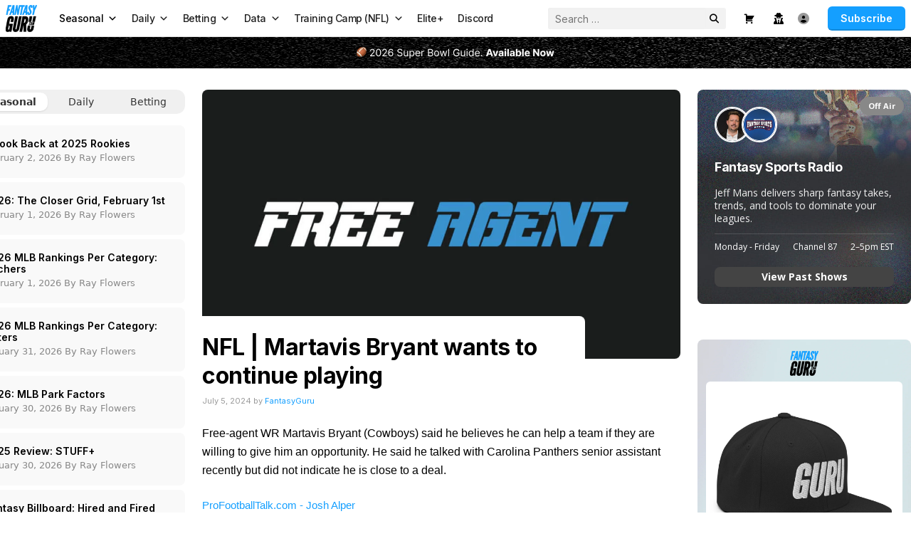

--- FILE ---
content_type: text/html; charset=UTF-8
request_url: https://www.fantasyguru.com/nfl-martavis-bryant-wants-to-continue-playing/
body_size: 52134
content:
<!DOCTYPE html>
<html lang="en-US">
<head >
<meta charset="UTF-8" />
<meta name="viewport" content="width=device-width, initial-scale=1" />
<title>NFL | Martavis Bryant wants to continue playing</title>
<meta name='robots' content='max-image-preview:large' />

<!-- Google Tag Manager for WordPress by gtm4wp.com -->
<script data-cfasync="false" data-pagespeed-no-defer>
	var gtm4wp_datalayer_name = "dataLayer";
	var dataLayer = dataLayer || [];
	const gtm4wp_use_sku_instead = 0;
	const gtm4wp_currency = 'USD';
	const gtm4wp_product_per_impression = 10;
	const gtm4wp_clear_ecommerce = false;
	const gtm4wp_datalayer_max_timeout = 2000;
</script>
<!-- End Google Tag Manager for WordPress by gtm4wp.com --><link rel='dns-prefetch' href='//sportsdata.io' />
<link rel='dns-prefetch' href='//cdn.jsdelivr.net' />
<link rel='dns-prefetch' href='//capi-automation.s3.us-east-2.amazonaws.com' />
<link rel='dns-prefetch' href='//a.omappapi.com' />
<link rel='dns-prefetch' href='//fonts.googleapis.com' />
<link rel="alternate" type="application/rss+xml" title="Fantasy Guru &raquo; Feed" href="https://www.fantasyguru.com/feed/" />
<link rel="alternate" type="application/rss+xml" title="Fantasy Guru &raquo; Comments Feed" href="https://www.fantasyguru.com/comments/feed/" />
<link rel="alternate" title="oEmbed (JSON)" type="application/json+oembed" href="https://www.fantasyguru.com/wp-json/oembed/1.0/embed?url=https%3A%2F%2Fwww.fantasyguru.com%2Fnfl-martavis-bryant-wants-to-continue-playing%2F" />
<link rel="alternate" title="oEmbed (XML)" type="text/xml+oembed" href="https://www.fantasyguru.com/wp-json/oembed/1.0/embed?url=https%3A%2F%2Fwww.fantasyguru.com%2Fnfl-martavis-bryant-wants-to-continue-playing%2F&#038;format=xml" />
<link rel="canonical" href="https://www.fantasyguru.com/nfl-martavis-bryant-wants-to-continue-playing/" />
<style id='wp-img-auto-sizes-contain-inline-css' type='text/css'>
img:is([sizes=auto i],[sizes^="auto," i]){contain-intrinsic-size:3000px 1500px}
/*# sourceURL=wp-img-auto-sizes-contain-inline-css */
</style>
<link rel='stylesheet' id='genesis-blocks-style-css-css' href='https://www.fantasyguru.com/wp-content/plugins/genesis-page-builder/vendor/genesis/blocks/dist/style-blocks.build.css?ver=1766012145' type='text/css' media='all' />
<link rel='stylesheet' id='genesis-simple-share-plugin-css-css' href='https://www.fantasyguru.com/wp-content/plugins/genesis-simple-share/assets/css/share.min.css?ver=0.1.0' type='text/css' media='all' />
<link rel='stylesheet' id='genesis-simple-share-genericons-css-css' href='https://www.fantasyguru.com/wp-content/plugins/genesis-simple-share/assets/css/genericons.min.css?ver=0.1.0' type='text/css' media='all' />
<link rel='stylesheet' id='eleven40-pro-css' href='https://www.fantasyguru.com/wp-content/themes/fantasyguru/style.css?ver=2.2.3' type='text/css' media='all' />
<style id='wp-emoji-styles-inline-css' type='text/css'>

	img.wp-smiley, img.emoji {
		display: inline !important;
		border: none !important;
		box-shadow: none !important;
		height: 1em !important;
		width: 1em !important;
		margin: 0 0.07em !important;
		vertical-align: -0.1em !important;
		background: none !important;
		padding: 0 !important;
	}
/*# sourceURL=wp-emoji-styles-inline-css */
</style>
<link rel='stylesheet' id='wp-block-library-css' href='https://www.fantasyguru.com/wp-includes/css/dist/block-library/style.min.css?ver=6.9' type='text/css' media='all' />
<link rel='stylesheet' id='wc-blocks-style-css' href='https://www.fantasyguru.com/wp-content/plugins/woocommerce/assets/client/blocks/wc-blocks.css?ver=wc-10.4.3' type='text/css' media='all' />
<style id='global-styles-inline-css' type='text/css'>
:root{--wp--preset--aspect-ratio--square: 1;--wp--preset--aspect-ratio--4-3: 4/3;--wp--preset--aspect-ratio--3-4: 3/4;--wp--preset--aspect-ratio--3-2: 3/2;--wp--preset--aspect-ratio--2-3: 2/3;--wp--preset--aspect-ratio--16-9: 16/9;--wp--preset--aspect-ratio--9-16: 9/16;--wp--preset--color--black: #000000;--wp--preset--color--cyan-bluish-gray: #abb8c3;--wp--preset--color--white: #ffffff;--wp--preset--color--pale-pink: #f78da7;--wp--preset--color--vivid-red: #cf2e2e;--wp--preset--color--luminous-vivid-orange: #ff6900;--wp--preset--color--luminous-vivid-amber: #fcb900;--wp--preset--color--light-green-cyan: #7bdcb5;--wp--preset--color--vivid-green-cyan: #00d084;--wp--preset--color--pale-cyan-blue: #8ed1fc;--wp--preset--color--vivid-cyan-blue: #0693e3;--wp--preset--color--vivid-purple: #9b51e0;--wp--preset--gradient--vivid-cyan-blue-to-vivid-purple: linear-gradient(135deg,rgb(6,147,227) 0%,rgb(155,81,224) 100%);--wp--preset--gradient--light-green-cyan-to-vivid-green-cyan: linear-gradient(135deg,rgb(122,220,180) 0%,rgb(0,208,130) 100%);--wp--preset--gradient--luminous-vivid-amber-to-luminous-vivid-orange: linear-gradient(135deg,rgb(252,185,0) 0%,rgb(255,105,0) 100%);--wp--preset--gradient--luminous-vivid-orange-to-vivid-red: linear-gradient(135deg,rgb(255,105,0) 0%,rgb(207,46,46) 100%);--wp--preset--gradient--very-light-gray-to-cyan-bluish-gray: linear-gradient(135deg,rgb(238,238,238) 0%,rgb(169,184,195) 100%);--wp--preset--gradient--cool-to-warm-spectrum: linear-gradient(135deg,rgb(74,234,220) 0%,rgb(151,120,209) 20%,rgb(207,42,186) 40%,rgb(238,44,130) 60%,rgb(251,105,98) 80%,rgb(254,248,76) 100%);--wp--preset--gradient--blush-light-purple: linear-gradient(135deg,rgb(255,206,236) 0%,rgb(152,150,240) 100%);--wp--preset--gradient--blush-bordeaux: linear-gradient(135deg,rgb(254,205,165) 0%,rgb(254,45,45) 50%,rgb(107,0,62) 100%);--wp--preset--gradient--luminous-dusk: linear-gradient(135deg,rgb(255,203,112) 0%,rgb(199,81,192) 50%,rgb(65,88,208) 100%);--wp--preset--gradient--pale-ocean: linear-gradient(135deg,rgb(255,245,203) 0%,rgb(182,227,212) 50%,rgb(51,167,181) 100%);--wp--preset--gradient--electric-grass: linear-gradient(135deg,rgb(202,248,128) 0%,rgb(113,206,126) 100%);--wp--preset--gradient--midnight: linear-gradient(135deg,rgb(2,3,129) 0%,rgb(40,116,252) 100%);--wp--preset--font-size--small: 13px;--wp--preset--font-size--medium: 20px;--wp--preset--font-size--large: 36px;--wp--preset--font-size--x-large: 42px;--wp--preset--spacing--20: 0.44rem;--wp--preset--spacing--30: 0.67rem;--wp--preset--spacing--40: 1rem;--wp--preset--spacing--50: 1.5rem;--wp--preset--spacing--60: 2.25rem;--wp--preset--spacing--70: 3.38rem;--wp--preset--spacing--80: 5.06rem;--wp--preset--shadow--natural: 6px 6px 9px rgba(0, 0, 0, 0.2);--wp--preset--shadow--deep: 12px 12px 50px rgba(0, 0, 0, 0.4);--wp--preset--shadow--sharp: 6px 6px 0px rgba(0, 0, 0, 0.2);--wp--preset--shadow--outlined: 6px 6px 0px -3px rgb(255, 255, 255), 6px 6px rgb(0, 0, 0);--wp--preset--shadow--crisp: 6px 6px 0px rgb(0, 0, 0);}:where(.is-layout-flex){gap: 0.5em;}:where(.is-layout-grid){gap: 0.5em;}body .is-layout-flex{display: flex;}.is-layout-flex{flex-wrap: wrap;align-items: center;}.is-layout-flex > :is(*, div){margin: 0;}body .is-layout-grid{display: grid;}.is-layout-grid > :is(*, div){margin: 0;}:where(.wp-block-columns.is-layout-flex){gap: 2em;}:where(.wp-block-columns.is-layout-grid){gap: 2em;}:where(.wp-block-post-template.is-layout-flex){gap: 1.25em;}:where(.wp-block-post-template.is-layout-grid){gap: 1.25em;}.has-black-color{color: var(--wp--preset--color--black) !important;}.has-cyan-bluish-gray-color{color: var(--wp--preset--color--cyan-bluish-gray) !important;}.has-white-color{color: var(--wp--preset--color--white) !important;}.has-pale-pink-color{color: var(--wp--preset--color--pale-pink) !important;}.has-vivid-red-color{color: var(--wp--preset--color--vivid-red) !important;}.has-luminous-vivid-orange-color{color: var(--wp--preset--color--luminous-vivid-orange) !important;}.has-luminous-vivid-amber-color{color: var(--wp--preset--color--luminous-vivid-amber) !important;}.has-light-green-cyan-color{color: var(--wp--preset--color--light-green-cyan) !important;}.has-vivid-green-cyan-color{color: var(--wp--preset--color--vivid-green-cyan) !important;}.has-pale-cyan-blue-color{color: var(--wp--preset--color--pale-cyan-blue) !important;}.has-vivid-cyan-blue-color{color: var(--wp--preset--color--vivid-cyan-blue) !important;}.has-vivid-purple-color{color: var(--wp--preset--color--vivid-purple) !important;}.has-black-background-color{background-color: var(--wp--preset--color--black) !important;}.has-cyan-bluish-gray-background-color{background-color: var(--wp--preset--color--cyan-bluish-gray) !important;}.has-white-background-color{background-color: var(--wp--preset--color--white) !important;}.has-pale-pink-background-color{background-color: var(--wp--preset--color--pale-pink) !important;}.has-vivid-red-background-color{background-color: var(--wp--preset--color--vivid-red) !important;}.has-luminous-vivid-orange-background-color{background-color: var(--wp--preset--color--luminous-vivid-orange) !important;}.has-luminous-vivid-amber-background-color{background-color: var(--wp--preset--color--luminous-vivid-amber) !important;}.has-light-green-cyan-background-color{background-color: var(--wp--preset--color--light-green-cyan) !important;}.has-vivid-green-cyan-background-color{background-color: var(--wp--preset--color--vivid-green-cyan) !important;}.has-pale-cyan-blue-background-color{background-color: var(--wp--preset--color--pale-cyan-blue) !important;}.has-vivid-cyan-blue-background-color{background-color: var(--wp--preset--color--vivid-cyan-blue) !important;}.has-vivid-purple-background-color{background-color: var(--wp--preset--color--vivid-purple) !important;}.has-black-border-color{border-color: var(--wp--preset--color--black) !important;}.has-cyan-bluish-gray-border-color{border-color: var(--wp--preset--color--cyan-bluish-gray) !important;}.has-white-border-color{border-color: var(--wp--preset--color--white) !important;}.has-pale-pink-border-color{border-color: var(--wp--preset--color--pale-pink) !important;}.has-vivid-red-border-color{border-color: var(--wp--preset--color--vivid-red) !important;}.has-luminous-vivid-orange-border-color{border-color: var(--wp--preset--color--luminous-vivid-orange) !important;}.has-luminous-vivid-amber-border-color{border-color: var(--wp--preset--color--luminous-vivid-amber) !important;}.has-light-green-cyan-border-color{border-color: var(--wp--preset--color--light-green-cyan) !important;}.has-vivid-green-cyan-border-color{border-color: var(--wp--preset--color--vivid-green-cyan) !important;}.has-pale-cyan-blue-border-color{border-color: var(--wp--preset--color--pale-cyan-blue) !important;}.has-vivid-cyan-blue-border-color{border-color: var(--wp--preset--color--vivid-cyan-blue) !important;}.has-vivid-purple-border-color{border-color: var(--wp--preset--color--vivid-purple) !important;}.has-vivid-cyan-blue-to-vivid-purple-gradient-background{background: var(--wp--preset--gradient--vivid-cyan-blue-to-vivid-purple) !important;}.has-light-green-cyan-to-vivid-green-cyan-gradient-background{background: var(--wp--preset--gradient--light-green-cyan-to-vivid-green-cyan) !important;}.has-luminous-vivid-amber-to-luminous-vivid-orange-gradient-background{background: var(--wp--preset--gradient--luminous-vivid-amber-to-luminous-vivid-orange) !important;}.has-luminous-vivid-orange-to-vivid-red-gradient-background{background: var(--wp--preset--gradient--luminous-vivid-orange-to-vivid-red) !important;}.has-very-light-gray-to-cyan-bluish-gray-gradient-background{background: var(--wp--preset--gradient--very-light-gray-to-cyan-bluish-gray) !important;}.has-cool-to-warm-spectrum-gradient-background{background: var(--wp--preset--gradient--cool-to-warm-spectrum) !important;}.has-blush-light-purple-gradient-background{background: var(--wp--preset--gradient--blush-light-purple) !important;}.has-blush-bordeaux-gradient-background{background: var(--wp--preset--gradient--blush-bordeaux) !important;}.has-luminous-dusk-gradient-background{background: var(--wp--preset--gradient--luminous-dusk) !important;}.has-pale-ocean-gradient-background{background: var(--wp--preset--gradient--pale-ocean) !important;}.has-electric-grass-gradient-background{background: var(--wp--preset--gradient--electric-grass) !important;}.has-midnight-gradient-background{background: var(--wp--preset--gradient--midnight) !important;}.has-small-font-size{font-size: var(--wp--preset--font-size--small) !important;}.has-medium-font-size{font-size: var(--wp--preset--font-size--medium) !important;}.has-large-font-size{font-size: var(--wp--preset--font-size--large) !important;}.has-x-large-font-size{font-size: var(--wp--preset--font-size--x-large) !important;}
/*# sourceURL=global-styles-inline-css */
</style>

<style id='classic-theme-styles-inline-css' type='text/css'>
/*! This file is auto-generated */
.wp-block-button__link{color:#fff;background-color:#32373c;border-radius:9999px;box-shadow:none;text-decoration:none;padding:calc(.667em + 2px) calc(1.333em + 2px);font-size:1.125em}.wp-block-file__button{background:#32373c;color:#fff;text-decoration:none}
/*# sourceURL=/wp-includes/css/classic-themes.min.css */
</style>
<link rel='stylesheet' id='wc-gift-cards-blocks-integration-css' href='https://www.fantasyguru.com/wp-content/plugins/woocommerce-gift-cards/assets/dist/frontend/blocks.css?ver=2.7.2' type='text/css' media='all' />
<link rel='stylesheet' id='genesis-page-builder-frontend-styles-css' href='https://www.fantasyguru.com/wp-content/plugins/genesis-page-builder/build/style-blocks.css?ver=1766012145' type='text/css' media='all' />
<link rel='stylesheet' id='OutoftheBox.Basic_Playlist.Player.CSS-css' href='https://www.fantasyguru.com/wp-content/plugins/out-of-the-box/skins/Basic_Playlist_2020/css/style.css?ver=3.4.3' type='text/css' media='all' />
<link rel='stylesheet' id='ilightbox-css' href='https://www.fantasyguru.com/wp-content/plugins/out-of-the-box/vendors/iLightBox/css/ilightbox.css?ver=6.9' type='text/css' media='all' />
<link rel='stylesheet' id='ilightbox-skin-outofthebox-css' href='https://www.fantasyguru.com/wp-content/plugins/out-of-the-box/vendors/iLightBox/metro-black-skin/skin.css?ver=6.9' type='text/css' media='all' />
<link rel='stylesheet' id='Eva-Icons-css' href='https://www.fantasyguru.com/wp-content/plugins/out-of-the-box/vendors/eva-icons/eva-icons.min.css?ver=3.4.3' type='text/css' media='all' />
<link rel='stylesheet' id='WPCloudPlugins.Modals-css' href='https://www.fantasyguru.com/wp-content/plugins/out-of-the-box/css/modal.min.css?ver=3.4.3' type='text/css' media='all' />
<link rel='stylesheet' id='OutoftheBox-css' href='https://www.fantasyguru.com/wp-content/plugins/out-of-the-box/css/main.min.css?ver=3.4.3' type='text/css' media='all' />
<style id='OutoftheBox-inline-css' type='text/css'>
#OutoftheBox .files .entry {max-height:40px !Important;}#OutoftheBox [data-layout=list] .entry {padding:5px 10px 5px 10px !Important;}body.single .entry img:first-child {margin-bottom:0px !important;}#OutoftheBox .wpcp-no-results .ajax-filelist { background-image:url(https://www.fantasyguru.com/wp-content/plugins/out-of-the-box/css/images/loader_no_results.svg);}iframe[src*='outofthebox'] {background-image:url(https://www.fantasyguru.com/wp-content/plugins/out-of-the-box/css/images/wpcp-loader.svg);background-repeat:no-repeat;background-position:center center;background-size:auto 128px;}:root {--wpcp--present--color--always--white:#fff;--wpcp--present--color--always--black:#222;--wpcp--present--border--radius:10px;--wpcp--present--gap:10px;--wpcp--present--color--color-scheme:light;--wpcp--present--color--accent:#149fff;--wpcp--present--color--background:rgba(255,255,255,0);--wpcp--present--color--background--50:rgba(255,255,255,0, 0.5);--wpcp--present--color--background--90:rgba(255,255,255,0, 0.9);--wpcp--present--color--black:#222;--wpcp--present--color--dark1:#666;--wpcp--present--color--dark2:#999;--wpcp--present--color--white:#fff;--wpcp--present--color--light1:#fcfcfc;--wpcp--present--color--light2:#e8e8e8;}@media only screen and (max-width:480px) {:root {--wpcp--present--gap:calc(10px * .4);}}@media only screen and (min-width:480px) and (max-width :768px) {:root {--wpcp--present--gap:calc(10px * .6);}}:root .wpcp-theme-light {--wpcp--present--color--color-scheme:light;--wpcp--present--color--accent:#149fff;--wpcp--present--color--background:rgba(255,255,255,0);--wpcp--present--color--background--50:rgba(255,255,255,0, 0.5);--wpcp--present--color--background--90:rgba(255,255,255,0, 0.9);--wpcp--present--color--black:#222;--wpcp--present--color--dark1:#666;--wpcp--present--color--dark2:#999;--wpcp--present--color--white:#fff;--wpcp--present--color--light1:#fcfcfc;--wpcp--present--color--light2:#e8e8e8;}:root .wpcp-theme-dark {--wpcp--present--color--color-scheme:dark;--wpcp--present--color--accent:#149fff;--wpcp--present--color--background:#333333;--wpcp--present--color--background--50:rgb(51, 51, 51, 0.5);--wpcp--present--color--background--90:rgb(51, 51, 51, 0.9);--wpcp--present--color--black:#fff;--wpcp--present--color--dark1:#fcfcfc;--wpcp--present--color--dark2:#e8e8e8;--wpcp--present--color--white:#222;--wpcp--present--color--light1:#666;--wpcp--present--color--light2:#999;}
/*# sourceURL=OutoftheBox-inline-css */
</style>
<link rel='stylesheet' id='cookie-law-info-css' href='https://www.fantasyguru.com/wp-content/plugins/webtoffee-gdpr-cookie-consent/public/css/cookie-law-info-public.css?ver=2.4.0' type='text/css' media='all' />
<link rel='stylesheet' id='cookie-law-info-gdpr-css' href='https://www.fantasyguru.com/wp-content/plugins/webtoffee-gdpr-cookie-consent/public/css/cookie-law-info-gdpr.css?ver=2.4.0' type='text/css' media='all' />
<style id='cookie-law-info-gdpr-inline-css' type='text/css'>
.cli-modal-content, .cli-tab-content { background-color: #ffffff; }.cli-privacy-content-text, .cli-modal .cli-modal-dialog, .cli-tab-container p, a.cli-privacy-readmore { color: #000000; }.cli-tab-header { background-color: #f2f2f2; }.cli-tab-header, .cli-tab-header a.cli-nav-link,span.cli-necessary-caption,.cli-switch .cli-slider:after { color: #000000; }.cli-switch .cli-slider:before { background-color: #ffffff; }.cli-switch input:checked + .cli-slider:before { background-color: #ffffff; }.cli-switch .cli-slider { background-color: #e3e1e8; }.cli-switch input:checked + .cli-slider { background-color: #28a745; }.cli-modal-close svg { fill: #000000; }.cli-tab-footer .wt-cli-privacy-accept-all-btn { background-color: #00acad; color: #ffffff}.cli-tab-footer .wt-cli-privacy-accept-btn { background-color: #00acad; color: #ffffff}.cli-tab-header a:before{ border-right: 1px solid #000000; border-bottom: 1px solid #000000; }
/*# sourceURL=cookie-law-info-gdpr-inline-css */
</style>
<link rel='stylesheet' id='woocommerce-layout-css' href='https://www.fantasyguru.com/wp-content/plugins/woocommerce/assets/css/woocommerce-layout.css?ver=10.4.3' type='text/css' media='all' />
<link rel='stylesheet' id='woocommerce-smallscreen-css' href='https://www.fantasyguru.com/wp-content/plugins/woocommerce/assets/css/woocommerce-smallscreen.css?ver=10.4.3' type='text/css' media='only screen and (max-width: 768px)' />
<link rel='stylesheet' id='woocommerce-general-css' href='https://www.fantasyguru.com/wp-content/plugins/woocommerce/assets/css/woocommerce.css?ver=10.4.3' type='text/css' media='all' />
<style id='woocommerce-inline-inline-css' type='text/css'>
.woocommerce form .form-row .required { visibility: visible; }
/*# sourceURL=woocommerce-inline-inline-css */
</style>
<link rel='stylesheet' id='dashicons-css' href='https://www.fantasyguru.com/wp-includes/css/dashicons.min.css?ver=6.9' type='text/css' media='all' />
<link rel='stylesheet' id='single-post-styles-css' href='https://www.fantasyguru.com/wp-content/themes/fantasyguru/single-style.css?v=1.0.7&#038;ver=1.0' type='text/css' media='all' />
<link rel='stylesheet' id='wc-gc-css-css' href='https://www.fantasyguru.com/wp-content/plugins/woocommerce-gift-cards/assets/css/frontend/woocommerce.css?ver=2.7.2' type='text/css' media='all' />
<link rel='stylesheet' id='megamenu-css' href='https://www.fantasyguru.com/wp-content/uploads/maxmegamenu/style.css?ver=589b28' type='text/css' media='all' />
<link rel='stylesheet' id='megamenu-google-fonts-css' href='//fonts.googleapis.com/css?family=Inter%3A400%2C700%7COpen+Sans%3A400%2C700%7CSaira+Extra+Condensed%3A400%2C700%7COswald%3A400%2C700&#038;ver=6.9' type='text/css' media='all' />
<link rel='stylesheet' id='megamenu-genericons-css' href='https://www.fantasyguru.com/wp-content/plugins/megamenu-pro/icons/genericons/genericons/genericons.css?ver=2.4.4' type='text/css' media='all' />
<link rel='stylesheet' id='megamenu-fontawesome-css' href='https://www.fantasyguru.com/wp-content/plugins/megamenu-pro/icons/fontawesome/css/font-awesome.min.css?ver=2.4.4' type='text/css' media='all' />
<link rel='stylesheet' id='megamenu-fontawesome5-css' href='https://www.fantasyguru.com/wp-content/plugins/megamenu-pro/icons/fontawesome5/css/all.min.css?ver=2.4.4' type='text/css' media='all' />
<link rel='stylesheet' id='megamenu-fontawesome6-css' href='https://www.fantasyguru.com/wp-content/plugins/megamenu-pro/icons/fontawesome6/css/all.min.css?ver=2.4.4' type='text/css' media='all' />
<link rel='stylesheet' id='metorik-css-css' href='https://www.fantasyguru.com/wp-content/plugins/metorik-helper/assets/css/metorik.css?ver=2.0.10' type='text/css' media='all' />
<link rel='stylesheet' id='woo-variation-gallery-slider-css' href='https://www.fantasyguru.com/wp-content/plugins/woo-variation-gallery/assets/css/slick.min.css?ver=1.8.1' type='text/css' media='all' />
<link rel='stylesheet' id='woo-variation-gallery-css' href='https://www.fantasyguru.com/wp-content/plugins/woo-variation-gallery/assets/css/frontend.min.css?ver=1743109596' type='text/css' media='all' />
<style id='woo-variation-gallery-inline-css' type='text/css'>
:root {--wvg-thumbnail-item: 4;--wvg-thumbnail-item-gap: 0px;--wvg-single-image-size: 600px;--wvg-gallery-width: 30%;--wvg-gallery-margin: 30px;}/* Default Width */.woo-variation-product-gallery {max-width: 30% !important;width: 100%;}/* Medium Devices, Desktops *//* Small Devices, Tablets */@media only screen and (max-width: 768px) {.woo-variation-product-gallery {width: 720px;max-width: 100% !important;}}/* Extra Small Devices, Phones */@media only screen and (max-width: 480px) {.woo-variation-product-gallery {width: 320px;max-width: 100% !important;}}
/*# sourceURL=woo-variation-gallery-inline-css */
</style>
<link rel='stylesheet' id='wc-memberships-frontend-css' href='https://www.fantasyguru.com/wp-content/plugins/woocommerce-memberships/assets/css/frontend/wc-memberships-frontend.min.css?ver=1.27.4' type='text/css' media='all' />
<link rel='stylesheet' id='google-fonts-css' href='//fonts.googleapis.com/css?family=Lora%3A400%2C700%7COswald%3A400&#038;ver=3.6.1' type='text/css' media='all' />
<link rel='stylesheet' id='jbox-css-css' href='//cdn.jsdelivr.net/gh/StephanWagner/jBox@v1.3.2/dist/jBox.all.min.css?ver=1.3.2' type='text/css' media='all' />
<link rel='stylesheet' id='woocommerce-nyp-css' href='https://www.fantasyguru.com/wp-content/plugins/woocommerce-name-your-price/assets/css/frontend/name-your-price.min.css?ver=3.7.0' type='text/css' media='all' />
<link rel='stylesheet' id='wp-add-custom-css-css' href='https://www.fantasyguru.com?display_custom_css=css&#038;ver=6.9' type='text/css' media='all' />
<script type="text/template" id="tmpl-variation-template">
	<div class="woocommerce-variation-description">{{{ data.variation.variation_description }}}</div>
	<div class="woocommerce-variation-price">{{{ data.variation.price_html }}}</div>
	<div class="woocommerce-variation-availability">{{{ data.variation.availability_html }}}</div>
</script>
<script type="text/template" id="tmpl-unavailable-variation-template">
	<p role="alert">Sorry, this product is unavailable. Please choose a different combination.</p>
</script>
<script type="text/javascript">
            window._nslDOMReady = (function () {
                const executedCallbacks = new Set();
            
                return function (callback) {
                    /**
                    * Third parties might dispatch DOMContentLoaded events, so we need to ensure that we only run our callback once!
                    */
                    if (executedCallbacks.has(callback)) return;
            
                    const wrappedCallback = function () {
                        if (executedCallbacks.has(callback)) return;
                        executedCallbacks.add(callback);
                        callback();
                    };
            
                    if (document.readyState === "complete" || document.readyState === "interactive") {
                        wrappedCallback();
                    } else {
                        document.addEventListener("DOMContentLoaded", wrappedCallback);
                    }
                };
            })();
        </script><script type="text/javascript" src="https://www.fantasyguru.com/wp-includes/js/jquery/jquery.min.js?ver=3.7.1" id="jquery-core-js"></script>
<script type="text/javascript" src="https://www.fantasyguru.com/wp-includes/js/jquery/jquery-migrate.min.js?ver=3.4.1" id="jquery-migrate-js"></script>
<script type="text/javascript" src="https://www.fantasyguru.com/wp-content/plugins/genesis-simple-share/assets/js/sharrre/jquery.sharrre.min.js?ver=0.1.0" id="genesis-simple-share-plugin-js-js"></script>
<script type="text/javascript" src="https://www.fantasyguru.com/wp-content/plugins/genesis-simple-share/assets/js/waypoints.min.js?ver=0.1.0" id="genesis-simple-share-waypoint-js-js"></script>
<script type="text/javascript" src="https://cdnjs.cloudflare.com/polyfill/v3/polyfill.min.js?features=es6%2Chtml5-elements%2CNodeList.prototype.forEach%2CElement.prototype.classList%2CCustomEvent%2CObject.entries%2CObject.assign%2Cdocument.querySelector%2CURL&amp;flags=gated&amp;ver=1" id="WPCloudPlugins.Polyfill-js"></script>
<script type="text/javascript" id="mediaelement-core-js-before">
/* <![CDATA[ */
var mejsL10n = {"language":"en","strings":{"mejs.download-file":"Download File","mejs.install-flash":"You are using a browser that does not have Flash player enabled or installed. Please turn on your Flash player plugin or download the latest version from https://get.adobe.com/flashplayer/","mejs.fullscreen":"Fullscreen","mejs.play":"Play","mejs.pause":"Pause","mejs.time-slider":"Time Slider","mejs.time-help-text":"Use Left/Right Arrow keys to advance one second, Up/Down arrows to advance ten seconds.","mejs.live-broadcast":"Live Broadcast","mejs.volume-help-text":"Use Up/Down Arrow keys to increase or decrease volume.","mejs.unmute":"Unmute","mejs.mute":"Mute","mejs.volume-slider":"Volume Slider","mejs.video-player":"Video Player","mejs.audio-player":"Audio Player","mejs.captions-subtitles":"Captions/Subtitles","mejs.captions-chapters":"Chapters","mejs.none":"None","mejs.afrikaans":"Afrikaans","mejs.albanian":"Albanian","mejs.arabic":"Arabic","mejs.belarusian":"Belarusian","mejs.bulgarian":"Bulgarian","mejs.catalan":"Catalan","mejs.chinese":"Chinese","mejs.chinese-simplified":"Chinese (Simplified)","mejs.chinese-traditional":"Chinese (Traditional)","mejs.croatian":"Croatian","mejs.czech":"Czech","mejs.danish":"Danish","mejs.dutch":"Dutch","mejs.english":"English","mejs.estonian":"Estonian","mejs.filipino":"Filipino","mejs.finnish":"Finnish","mejs.french":"French","mejs.galician":"Galician","mejs.german":"German","mejs.greek":"Greek","mejs.haitian-creole":"Haitian Creole","mejs.hebrew":"Hebrew","mejs.hindi":"Hindi","mejs.hungarian":"Hungarian","mejs.icelandic":"Icelandic","mejs.indonesian":"Indonesian","mejs.irish":"Irish","mejs.italian":"Italian","mejs.japanese":"Japanese","mejs.korean":"Korean","mejs.latvian":"Latvian","mejs.lithuanian":"Lithuanian","mejs.macedonian":"Macedonian","mejs.malay":"Malay","mejs.maltese":"Maltese","mejs.norwegian":"Norwegian","mejs.persian":"Persian","mejs.polish":"Polish","mejs.portuguese":"Portuguese","mejs.romanian":"Romanian","mejs.russian":"Russian","mejs.serbian":"Serbian","mejs.slovak":"Slovak","mejs.slovenian":"Slovenian","mejs.spanish":"Spanish","mejs.swahili":"Swahili","mejs.swedish":"Swedish","mejs.tagalog":"Tagalog","mejs.thai":"Thai","mejs.turkish":"Turkish","mejs.ukrainian":"Ukrainian","mejs.vietnamese":"Vietnamese","mejs.welsh":"Welsh","mejs.yiddish":"Yiddish"}};
//# sourceURL=mediaelement-core-js-before
/* ]]> */
</script>
<script type="text/javascript" src="https://www.fantasyguru.com/wp-includes/js/mediaelement/mediaelement-and-player.min.js?ver=4.2.17" id="mediaelement-core-js"></script>
<script type="text/javascript" src="https://www.fantasyguru.com/wp-includes/js/mediaelement/mediaelement-migrate.min.js?ver=6.9" id="mediaelement-migrate-js"></script>
<script type="text/javascript" id="mediaelement-js-extra">
/* <![CDATA[ */
var _wpmejsSettings = {"pluginPath":"/wp-includes/js/mediaelement/","classPrefix":"mejs-","stretching":"responsive","audioShortcodeLibrary":"mediaelement","videoShortcodeLibrary":"mediaelement"};
//# sourceURL=mediaelement-js-extra
/* ]]> */
</script>
<script type="text/javascript" src="https://www.fantasyguru.com/wp-includes/js/mediaelement/wp-mediaelement.min.js?ver=6.9" id="wp-mediaelement-js"></script>
<script type="text/javascript" id="Basic_Playlist.Library-js-extra">
/* <![CDATA[ */
var wpcp_mejsL10n = {"language":"en","strings":{"wpcp_mejs.plural-form":2,"wpcp_mejs.install-flash":"You are using a browser that does not have Flash player enabled or installed. Please turn on your Flash player plugin or download the latest version from https://get.adobe.com/flashplayer/","wpcp_mejs.fullscreen-off":"Turn off Fullscreen","wpcp_mejs.fullscreen-on":"Go Fullscreen","wpcp_mejs.download-video":"Download Video","wpcp_mejs.download-file":"Download","wpcp_mejs.zipdownload":"Download playlist","wpcp_mejs.share":"Share","wpcp_mejs.deeplink":"Direct link","wpcp_mejs.purchase":"Purchase","wpcp_mejs.search":"Search...","wpcp_mejs.fullscreen":"Fullscreen","wpcp_mejs.time-jump-forward":["Jump forward 30 second","Jump forward %1 seconds"],"wpcp_mejs.loop":"Toggle Loop","wpcp_mejs.play":"Play","wpcp_mejs.pause":"Pause","wpcp_mejs.close":"Close","wpcp_mejs.playlist":"Close","wpcp_mejs.playlist-prev":"Previous","wpcp_mejs.playlist-next":"Next","wpcp_mejs.playlist-loop":"Loop","wpcp_mejs.playlist-shuffle":"Shuffle","wpcp_mejs.time-slider":"Time Slider","wpcp_mejs.time-help-text":"Use Left/Right Arrow keys to advance one second, Up/Down arrows to advance ten seconds.","wpcp_mejs.time-skip-back":["Skip back 10 second","Skip back %1 seconds"],"wpcp_mejs.captions-subtitles":"Captions/Subtitles","wpcp_mejs.captions-chapters":"Chapters","wpcp_mejs.none":"None","wpcp_mejs.mute-toggle":"Mute Toggle","wpcp_mejs.volume-help-text":"Use Up/Down Arrow keys to increase or decrease volume.","wpcp_mejs.unmute":"Unmute","wpcp_mejs.mute":"Mute","wpcp_mejs.volume-slider":"Volume Slider","wpcp_mejs.video-player":"Video Player","wpcp_mejs.audio-player":"Audio Player","wpcp_mejs.ad-skip":"Skip ad","wpcp_mejs.ad-skip-info":["Skip in 1 second","Skip in %1 seconds"],"wpcp_mejs.source-chooser":"Source Chooser","wpcp_mejs.stop":"Stop","wpcp_mejs.speed-rate":"Speed Rate","wpcp_mejs.live-broadcast":"Live Broadcast","wpcp_mejs.afrikaans":"Afrikaans","wpcp_mejs.albanian":"Albanian","wpcp_mejs.arabic":"Arabic","wpcp_mejs.belarusian":"Belarusian","wpcp_mejs.bulgarian":"Bulgarian","wpcp_mejs.catalan":"Catalan","wpcp_mejs.chinese":"Chinese","wpcp_mejs.chinese-simplified":"Chinese (Simplified)","wpcp_mejs.chinese-traditional":"Chinese (Traditional)","wpcp_mejs.croatian":"Croatian","wpcp_mejs.czech":"Czech","wpcp_mejs.danish":"Danish","wpcp_mejs.dutch":"Dutch","wpcp_mejs.english":"English","wpcp_mejs.estonian":"Estonian","wpcp_mejs.filipino":"Filipino","wpcp_mejs.finnish":"Finnish","wpcp_mejs.french":"French","wpcp_mejs.galician":"Galician","wpcp_mejs.german":"German","wpcp_mejs.greek":"Greek","wpcp_mejs.haitian-creole":"Haitian Creole","wpcp_mejs.hebrew":"Hebrew","wpcp_mejs.hindi":"Hindi","wpcp_mejs.hungarian":"Hungarian","wpcp_mejs.icelandic":"Icelandic","wpcp_mejs.indonesian":"Indonesian","wpcp_mejs.irish":"Irish","wpcp_mejs.italian":"Italian","wpcp_mejs.japanese":"Japanese","wpcp_mejs.korean":"Korean","wpcp_mejs.latvian":"Latvian","wpcp_mejs.lithuanian":"Lithuanian","wpcp_mejs.macedonian":"Macedonian","wpcp_mejs.malay":"Malay","wpcp_mejs.maltese":"Maltese","wpcp_mejs.norwegian":"Norwegian","wpcp_mejs.persian":"Persian","wpcp_mejs.polish":"Polish","wpcp_mejs.portuguese":"Portuguese","wpcp_mejs.romanian":"Romanian","wpcp_mejs.russian":"Russian","wpcp_mejs.serbian":"Serbian","wpcp_mejs.slovak":"Slovak","wpcp_mejs.slovenian":"Slovenian","wpcp_mejs.spanish":"Spanish","wpcp_mejs.swahili":"Swahili","wpcp_mejs.swedish":"Swedish","wpcp_mejs.tagalog":"Tagalog","wpcp_mejs.thai":"Thai","wpcp_mejs.turkish":"Turkish","wpcp_mejs.ukrainian":"Ukrainian","wpcp_mejs.vietnamese":"Vietnamese","wpcp_mejs.welsh":"Welsh","wpcp_mejs.yiddish":"Yiddish"}};
//# sourceURL=Basic_Playlist.Library-js-extra
/* ]]> */
</script>
<script type="text/javascript" src="https://www.fantasyguru.com/wp-content/plugins/out-of-the-box/skins/Basic_Playlist_2020/js/mediaelement-and-player.min.js?ver=3.4.3" id="Basic_Playlist.Library-js"></script>
<script type="text/javascript" id="cookie-law-info-js-extra">
/* <![CDATA[ */
var Cli_Data = {"nn_cookie_ids":[],"non_necessary_cookies":[],"cookielist":{"necessary":{"id":1497,"status":true,"priority":0,"title":"Necessary","strict":true,"default_state":false,"ccpa_optout":false,"loadonstart":false},"functional":{"id":1498,"status":true,"priority":5,"title":"Functional","strict":false,"default_state":false,"ccpa_optout":false,"loadonstart":false},"performance":{"id":1499,"status":true,"priority":4,"title":"Performance","strict":false,"default_state":false,"ccpa_optout":false,"loadonstart":false},"analytics":{"id":1500,"status":true,"priority":3,"title":"Analytics","strict":false,"default_state":false,"ccpa_optout":false,"loadonstart":false},"advertisement":{"id":1501,"status":true,"priority":2,"title":"Advertisement","strict":false,"default_state":false,"ccpa_optout":false,"loadonstart":false},"others":{"id":1502,"status":true,"priority":1,"title":"Others","strict":false,"default_state":false,"ccpa_optout":false,"loadonstart":false}},"ajax_url":"https://www.fantasyguru.com/wp-admin/admin-ajax.php","current_lang":"en","security":"c862625723","eu_countries":["GB"],"geoIP":"disabled","use_custom_geolocation_api":"","custom_geolocation_api":"https://geoip.cookieyes.com/geoip/checker/result.php","consentVersion":"3","strictlyEnabled":["necessary","obligatoire"],"cookieDomain":"","privacy_length":"250","ccpaEnabled":"","ccpaRegionBased":"","ccpaBarEnabled":"1","ccpaType":"ccpa_gdpr","triggerDomRefresh":"","secure_cookies":""};
var log_object = {"ajax_url":"https://www.fantasyguru.com/wp-admin/admin-ajax.php"};
//# sourceURL=cookie-law-info-js-extra
/* ]]> */
</script>
<script type="text/javascript" src="https://www.fantasyguru.com/wp-content/plugins/webtoffee-gdpr-cookie-consent/public/js/cookie-law-info-public.js?ver=2.4.0" id="cookie-law-info-js"></script>
<script type="text/javascript" src="https://www.fantasyguru.com/wp-content/plugins/woocommerce/assets/js/jquery-blockui/jquery.blockUI.min.js?ver=2.7.0-wc.10.4.3" id="wc-jquery-blockui-js" data-wp-strategy="defer"></script>
<script type="text/javascript" id="wc-add-to-cart-js-extra">
/* <![CDATA[ */
var wc_add_to_cart_params = {"ajax_url":"/wp-admin/admin-ajax.php","wc_ajax_url":"/?wc-ajax=%%endpoint%%","i18n_view_cart":"View cart","cart_url":"https://www.fantasyguru.com/cart/","is_cart":"","cart_redirect_after_add":"yes"};
//# sourceURL=wc-add-to-cart-js-extra
/* ]]> */
</script>
<script type="text/javascript" src="https://www.fantasyguru.com/wp-content/plugins/woocommerce/assets/js/frontend/add-to-cart.min.js?ver=10.4.3" id="wc-add-to-cart-js" defer="defer" data-wp-strategy="defer"></script>
<script type="text/javascript" src="https://www.fantasyguru.com/wp-content/plugins/woocommerce/assets/js/js-cookie/js.cookie.min.js?ver=2.1.4-wc.10.4.3" id="wc-js-cookie-js" defer="defer" data-wp-strategy="defer"></script>
<script type="text/javascript" id="woocommerce-js-extra">
/* <![CDATA[ */
var woocommerce_params = {"ajax_url":"/wp-admin/admin-ajax.php","wc_ajax_url":"/?wc-ajax=%%endpoint%%","i18n_password_show":"Show password","i18n_password_hide":"Hide password"};
//# sourceURL=woocommerce-js-extra
/* ]]> */
</script>
<script type="text/javascript" src="https://www.fantasyguru.com/wp-content/plugins/woocommerce/assets/js/frontend/woocommerce.min.js?ver=10.4.3" id="woocommerce-js" defer="defer" data-wp-strategy="defer"></script>
<script type="text/javascript" src="https://www.fantasyguru.com/wp-includes/js/underscore.min.js?ver=1.13.7" id="underscore-js"></script>
<script type="text/javascript" id="wp-util-js-extra">
/* <![CDATA[ */
var _wpUtilSettings = {"ajax":{"url":"/wp-admin/admin-ajax.php"}};
//# sourceURL=wp-util-js-extra
/* ]]> */
</script>
<script type="text/javascript" src="https://www.fantasyguru.com/wp-includes/js/wp-util.min.js?ver=6.9" id="wp-util-js"></script>
<script type="text/javascript" src="https://www.fantasyguru.com/wp-content/themes/fantasyguru/js/responsive-menu.js?ver=1.0.0" id="eleven40-responsive-menu-js"></script>
		<script>
			window.wc_ga_pro = {};

			window.wc_ga_pro.ajax_url = 'https://www.fantasyguru.com/wp-admin/admin-ajax.php';

			window.wc_ga_pro.available_gateways = {"braintree_cc":"Credit or Debit Card","braintree_applepay":"Apple Pay","braintree_venmo":"Venmo","braintree_paypal":"PayPal","braintree_googlepay":"Google Pay"};

			// interpolate json by replacing placeholders with variables (only used by UA tracking)
			window.wc_ga_pro.interpolate_json = function( object, variables ) {

				if ( ! variables ) {
					return object;
				}

				let j = JSON.stringify( object );

				for ( let k in variables ) {
					j = j.split( '{$' + k + '}' ).join( variables[ k ] );
				}

				return JSON.parse( j );
			};

			// return the title for a payment gateway
			window.wc_ga_pro.get_payment_method_title = function( payment_method ) {
				return window.wc_ga_pro.available_gateways[ payment_method ] || payment_method;
			};

			// check if an email is valid
			window.wc_ga_pro.is_valid_email = function( email ) {
				return /[^\s@]+@[^\s@]+\.[^\s@]+/.test( email );
			};
		</script>
				<!-- Google tag (gtag.js) -->
		<script async src='https://www.googletagmanager.com/gtag/js?id=G-4HSQNYM5L5&#038;l=dataLayer'></script>
		<script >

			window.dataLayer = window.dataLayer || [];

			function gtag() {
				dataLayer.push(arguments);
			}

			gtag('js', new Date());

			gtag('config', 'G-4HSQNYM5L5', {"cookie_domain":"auto"});

			gtag('consent', 'default', {"analytics_storage":"denied","ad_storage":"denied","ad_user_data":"denied","ad_personalization":"denied","region":["AT","BE","BG","HR","CY","CZ","DK","EE","FI","FR","DE","GR","HU","IS","IE","IT","LV","LI","LT","LU","MT","NL","NO","PL","PT","RO","SK","SI","ES","SE","GB","CH"]});(function($) {
	$(function () {

		const consentMap = {
			statistics: [ 'analytics_storage' ],
			marketing: [ 'ad_storage', 'ad_user_data', 'ad_personalization' ]
		};

		// eslint-disable-next-line camelcase -- `wp_has_consent` is defined by the WP Consent API plugin.
		if ( typeof window.wp_has_consent === 'function' ) {
			console.log('has consent');

			// eslint-disable-next-line camelcase -- `wp_consent_type` is defined by the WP Consent API plugin.
			if ( window.wp_consent_type === undefined ) {
				window.wp_consent_type = 'optin';
			}

			const consentState = {};

			for ( const [ category, types ] of Object.entries( consentMap ) ) {
				// eslint-disable-next-line camelcase, no-undef -- `consent_api_get_cookie`, `constent_api` is defined by the WP Consent API plugin.
				if ( consent_api_get_cookie( window.consent_api.cookie_prefix + '_' + category ) !== '' ) {
					// eslint-disable-next-line camelcase, no-undef -- `wp_has_consent` is defined by the WP Consent API plugin.
					const hasConsent = wp_has_consent( category ) ? 'granted' : 'denied';

					types.forEach( ( type ) => {
						consentState[ type ] = hasConsent;
					} );
				}
			}

			if ( Object.keys( consentState ).length > 0 ) {
				gtag( 'consent', 'update', consentState );
			}
		}

		document.addEventListener( 'wp_listen_for_consent_change', ( event ) => {
			const consentUpdate = {};
			const types = consentMap[ Object.keys( event.detail )[ 0 ] ];
			const state = Object.values( event.detail )[ 0 ] === 'allow' ? 'granted' : 'denied';

			if ( types === undefined ) {
				return
			}

			types.forEach( ( type ) => {
				consentUpdate[ type ] = state;
			} );

			if ( Object.keys( consentUpdate ).length > 0 ) {
				gtag( 'consent', 'update', consentUpdate );
			}
		} );
	});
})(jQuery);
			
			(function() {

				const event = document.createEvent('Event');

				event.initEvent( 'wc_google_analytics_pro_gtag_loaded', true, true );

				document.dispatchEvent( event );
			})();
		</script>
				<!-- Start WooCommerce Google Analytics Pro -->
				<script>
			(function(i,s,o,g,r,a,m){i['GoogleAnalyticsObject']=r;i[r]=i[r]||function(){
				(i[r].q=i[r].q||[]).push(arguments)},i[r].l=1*new Date();a=s.createElement(o),
				m=s.getElementsByTagName(o)[0];a.async=1;a.src=g;m.parentNode.insertBefore(a,m)
			})(window,document,'script','https://www.google-analytics.com/analytics.js','ga');
						ga( 'create', 'UA-83756429-4', {"cookieDomain":"auto"} );
			ga( 'set', 'forceSSL', true );
									ga( 'set', 'anonymizeIp', true );
															ga( 'require', 'ec' );

			
			(function() {

				// trigger an event the old-fashioned way to avoid a jQuery dependency and still support IE
				const event = document.createEvent('Event');

				event.initEvent( 'wc_google_analytics_pro_loaded', true, true );

				document.dispatchEvent( event );
			})();
		</script>
				<!-- end WooCommerce Google Analytics Pro -->
		<link rel="https://api.w.org/" href="https://www.fantasyguru.com/wp-json/" /><link rel="alternate" title="JSON" type="application/json" href="https://www.fantasyguru.com/wp-json/wp/v2/posts/927772" /><link rel="EditURI" type="application/rsd+xml" title="RSD" href="https://www.fantasyguru.com/xmlrpc.php?rsd" />
<style id="wpfd_custom_css"></style>	<style>

 .woocommerce-variation-price {
      padding: 10px 0 !important;
  }
 
  .woocommerce div.product form.cart div.quantity {
      padding-top: 5px;
  }
  
  div.summary > form > div > a {
    text-decoration: underline;
    padding-bottom: 5px;
  }
  
  .product_meta {
    display: none;
  }
  
  div.woocommerce-product-gallery.woocommerce-product-gallery--with-images.woocommerce-product-gallery--columns-4.images > figure > img:nth-child(2) {
     display: none !important;
   }
   
  .woo-variation-swatches .variable-items-wrapper {
      font-weight: 700;
  }
  
  .woocommerce div.product .summary .product_title {
      padding-bottom: 5px;
  }  	  

  .woo-variation-gallery-thumbnail-position-bottom-bottom .woo-variation-gallery-container .woo-variation-gallery-thumbnail-slider:not(.slick-initialized) {
    display: none !important;
  }	  
	  
/* ====== Print Friendly Styling ====== */
body.single .entry img:first-child {
    margin-bottom: 15px;
}  

/* ====== Label Styling ====== */
.updated-label {
    border-radius: 2px;
    text-align: center;
    vertical-align: middle;
    color: #fff;
    white-space: nowrap;
    background-color: #4dbe25;
    display: inline-block;
    padding: .4em .8em .6em;
    font-size: 75%;
    font-weight: 700;
    line-height: 1;
    margin-bottom: 15px !important;
}						
									
/* ====== wpDataTables Custom Styling ====== */
		mlb-tier-1 {
  		color: #ffffff !important;
  		}  
  
/* ====== WooCommerce Pricing Added by Rusty ====== */
  		.woocommerce ul.products li.product .price {
   			display: none !Important;
		}

		.woocommerce div.product .summary .product_title {
    		padding-top: 0px !Important;
		}

/* ==== WooCommerce My Account Menu Item Spacing ==== */		   									
		.woocommerce-MyAccount-navigation ul {
			margin: 0px 20px 20px 0 !important;
		}

/* ==== WooCommerce Shipping Address ==== */		   
		.woocommerce .col2-set .col-2, .woocommerce-page .col2-set .col-2 {
		  	width: 100%;
		  	padding-top: 20px;
		}

/* ==== WooCommerce Membership Info ==== */		   
		.woocommerce-MyAccount-navigation-link--my-membership-products {
  			display: none;
		}

		.woocommerce-MyAccount-navigation-link--my-membership-discounts {
  			display: none;
		}
									
/* ====== FC Cheatsheet Formatting ====== */
/* ====== CFB ====== */
		#cfb-cheatsheet-container {
			max-width: 100%;
			width: 1400px;
			margin: 0 auto;
			overflow: hidden;
			padding: 30px 0;
		    scroll: auto;
		}

		@media (max-width: 900px) {
	  	#cfb-cheatsheet-container {
	  		overflow-x: scroll;
	  		-webkit-overflow-scrolling: touch;
			}
		}

/* ====== MLB ====== */
		#mlb-cheatsheet-container {
			max-width: 100%;
			width: 1400px;
			margin: 0 auto;
			overflow: hidden;
			padding: 10px 0;
		}

		@media (max-width: 900px) {
	  	#mlb-cheatsheet-container {
	  		overflow-x: scroll;
	  		-webkit-overflow-scrolling: touch;
			}
		}

/* ====== Soccer ====== */
		#soccer-cheatsheet-container {
			max-width: 100%;
			width: 1400px;
			margin: 0 auto;
			overflow: hidden;
			padding: 10px 0;
		}

		@media (max-width: 900px) {
	  	#mlb-cheatsheet-container {
	  		overflow-x: scroll;
	  		-webkit-overflow-scrolling: touch;
			}
		}
	  
/* ====== MMA ====== */
		#mma-cheatsheet-container {
			max-width: 100%;
			width: 800px;
			margin: 0 auto;
			overflow: hidden;
			padding: 10px 0;
		    scroll: auto;
		}

		@media (max-width: 900px) {
	  	#mma-cheatsheet-container {
	  		overflow-x: scroll;
	  		-webkit-overflow-scrolling: touch;
			}
		}
		   
/* ====== NASCAR ====== */
		#nas-cheatsheet-container {
			max-width: 100%;
			width: 1400px;
			margin: 0 auto;
			overflow: hidden;
			padding: 10px 0;
		    scroll: auto;
		}

		@media (max-width: 900px) {
	  	#nas-cheatsheet-container {
	  		overflow-x: scroll;
	  		-webkit-overflow-scrolling: touch;
			}
		}
		   
/* ====== NBA ====== */
		#nba-cheatsheet-container {
			max-width: 100%;
			width: 1400px;
			margin: 0 auto;
			overflow: hidden;
			padding: 10px 0;
		}

		@media (max-width: 900px) {
	  	#nba-cheatsheet-container {
	  		overflow-x: scroll;
	  		-webkit-overflow-scrolling: touch;
			}
		}

/* ====== NFL ====== */
		#nfl-cheatsheet-container {
			max-width: 100%;
			width: 1400px;
			margin: 0 auto;
			overflow: hidden;
			padding: 10px 0;
		    scroll: auto;
		}

		@media (max-width: 900px) {
	  	#nfl-cheatsheet-container {
	  		overflow-x: scroll;
	  		-webkit-overflow-scrolling: touch;
			}
		}
		   
/* ====== NHL ====== */
		#nhl-cheatsheet-container {
			max-width: 100%;
			width: 1400px;
			margin: 0 auto;
			overflow: hidden;
			padding: 10px 0;
		    scroll: auto;
		}

		@media (max-width: 900px) {
	  	#nhl-cheatsheet-container {
	  		overflow-x: scroll;
	  		-webkit-overflow-scrolling: touch;
			}
		}
		   
/* ====== PGA ====== */
		#pga-cheatsheet-container {
			max-width: 100%;
			width: 1400px;
			margin: 0 auto;
			overflow: hidden;
			padding: 10px 0;
		    scroll: auto;
		}

		@media (max-width: 900px) {
	  	#pga-cheatsheet-container {
	  		overflow-x: scroll;
	  		-webkit-overflow-scrolling: touch;
			}
		}
		   
/* ====== Livestream Responisve Formatting ====== */
		.ls-container {
		  position: relative;
		  overflow: hidden;
		  padding-top: 56.25%;
		}		   

		.ls-embed {
		  position: absolute;
		  top: 0;
		  left: 0;
		  width: 100%;
		  height: 100%;
		  border: 0;
		}

		@media (max-width: 700px) {
	  	.ls-container {
	  		overflow-x: scroll;
	  		-webkit-overflow-scrolling: touch;
			}
		}

/* ==== FantasyCruncher Menu Image Mobile ==== */
		@media (max-width: 700px)
		.mega-menu-primary img {
		  display: none;
		}

/* ====== Swish IFRAME Container ====== */
		#swish-container {
			max-width: 100%;
			width: 100%;
			margin: 0 auto;
			overflow: hidden;
			padding: 30px 0;
		}

		@media (max-width: 700px) {
	  	#swish-container {
	  		overflow-x: scroll;
	  		-webkit-overflow-scrolling: touch;
			}
		}		   
	  
	</style>

<!-- Google Tag Manager for WordPress by gtm4wp.com -->
<!-- GTM Container placement set to automatic -->
<script data-cfasync="false" data-pagespeed-no-defer>
	var dataLayer_content = {"pagePostType":"post","pagePostType2":"single-post","pageCategory":["news"],"pagePostAuthor":"FantasyGuru"};
	dataLayer.push( dataLayer_content );
</script>
<script data-cfasync="false" data-pagespeed-no-defer>
(function(w,d,s,l,i){w[l]=w[l]||[];w[l].push({'gtm.start':
new Date().getTime(),event:'gtm.js'});var f=d.getElementsByTagName(s)[0],
j=d.createElement(s),dl=l!='dataLayer'?'&l='+l:'';j.async=true;j.src=
'//www.googletagmanager.com/gtm.js?id='+i+dl;f.parentNode.insertBefore(j,f);
})(window,document,'script','dataLayer','GTM-MK7GJ75');
</script>
<!-- End Google Tag Manager for WordPress by gtm4wp.com --><!-- FontAwesome Code -->
<script src="https://kit.fontawesome.com/f0165b5e05.js" crossorigin="anonymous"></script>
<!-- End FontAwesome Code -->

<!-- FontAwesome Code -->
<script src="https://kit.fontawesome.com/f0165b5e05.js" crossorigin="anonymous"></script>
<!-- End FontAwesome Code -->

<link rel="preconnect" href="https://fonts.googleapis.com">
<link rel="preconnect" href="https://fonts.gstatic.com" crossorigin>
<link href="https://fonts.googleapis.com/css2?family=Inter+Tight:ital,wght@0,100..900;1,100..900&family=Inter:wght@100..900&display=swap" rel="stylesheet">

<!-- Custom CSS Loading -->
<link rel='stylesheet' href='/wp-content/themes/fantasyguru/custom-styles.css?ver=1.0.2' type='text/css' media='all' />
<!-- End Custom CSS Code-->

<script async src="https://pagead2.googlesyndication.com/pagead/js/adsbygoogle.js?client=ca-pub-1232708369906663"
     crossorigin="anonymous"></script>
	<noscript><style>.woocommerce-product-gallery{ opacity: 1 !important; }</style></noscript>
				<script  type="text/javascript">
				!function(f,b,e,v,n,t,s){if(f.fbq)return;n=f.fbq=function(){n.callMethod?
					n.callMethod.apply(n,arguments):n.queue.push(arguments)};if(!f._fbq)f._fbq=n;
					n.push=n;n.loaded=!0;n.version='2.0';n.queue=[];t=b.createElement(e);t.async=!0;
					t.src=v;s=b.getElementsByTagName(e)[0];s.parentNode.insertBefore(t,s)}(window,
					document,'script','https://connect.facebook.net/en_US/fbevents.js');
			</script>
			<!-- WooCommerce Facebook Integration Begin -->
			<script  type="text/javascript">

				fbq('init', '492028839045635', {}, {
    "agent": "woocommerce_6-10.4.3-3.5.15"
});

				document.addEventListener( 'DOMContentLoaded', function() {
					// Insert placeholder for events injected when a product is added to the cart through AJAX.
					document.body.insertAdjacentHTML( 'beforeend', '<div class=\"wc-facebook-pixel-event-placeholder\"></div>' );
				}, false );

			</script>
			<!-- WooCommerce Facebook Integration End -->
			<style type="text/css">.blue-message {
background: none repeat scroll 0 0 #3399ff;
    color: #ffffff;
    text-shadow: none;
    font-size: 16px;
    line-height: 24px;
    padding: 10px;
}.green-message {
background: none repeat scroll 0 0 #8cc14c;
    color: #ffffff;
    text-shadow: none;
    font-size: 16px;
    line-height: 24px;
    padding: 10px;
}.orange-message {
background: none repeat scroll 0 0 #faa732;
    color: #ffffff;
    text-shadow: none;
    font-size: 16px;
    line-height: 24px;
    padding: 10px;
}.red-message {
background: none repeat scroll 0 0 #da4d31;
    color: #ffffff;
    text-shadow: none;
    font-size: 16px;
    line-height: 24px;
    padding: 10px;
}.grey-message {
background: none repeat scroll 0 0 #53555c;
    color: #ffffff;
    text-shadow: none;
    font-size: 16px;
    line-height: 24px;
    padding: 10px;
}.left-block {
background: none repeat scroll 0 0px, radial-gradient(ellipse at center center, #ffffff 0%, #f2f2f2 100%) repeat scroll 0 0 rgba(0, 0, 0, 0);
    color: #8b8e97;
    padding: 10px;
    margin: 10px;
    float: left;
}.right-block {
background: none repeat scroll 0 0px, radial-gradient(ellipse at center center, #ffffff 0%, #f2f2f2 100%) repeat scroll 0 0 rgba(0, 0, 0, 0);
    color: #8b8e97;
    padding: 10px;
    margin: 10px;
    float: right;
}.blockquotes {
background: none;
    border-left: 5px solid #f1f1f1;
    color: #8B8E97;
    font-size: 16px;
    font-style: italic;
    line-height: 22px;
    padding-left: 15px;
    padding: 10px;
    width: 60%;
    float: left;
}</style><link rel="icon" href="https://www.fantasyguru.com/wp-content/uploads/2019/06/cropped-fg-net-icon-1-32x32.png" sizes="32x32" />
<link rel="icon" href="https://www.fantasyguru.com/wp-content/uploads/2019/06/cropped-fg-net-icon-1-192x192.png" sizes="192x192" />
<link rel="apple-touch-icon" href="https://www.fantasyguru.com/wp-content/uploads/2019/06/cropped-fg-net-icon-1-180x180.png" />
<meta name="msapplication-TileImage" content="https://www.fantasyguru.com/wp-content/uploads/2019/06/cropped-fg-net-icon-1-270x270.png" />
<style type="text/css">div.nsl-container[data-align="left"] {
    text-align: left;
}

div.nsl-container[data-align="center"] {
    text-align: center;
}

div.nsl-container[data-align="right"] {
    text-align: right;
}


div.nsl-container div.nsl-container-buttons a[data-plugin="nsl"] {
    text-decoration: none;
    box-shadow: none;
    border: 0;
}

div.nsl-container .nsl-container-buttons {
    display: flex;
    padding: 5px 0;
}

div.nsl-container.nsl-container-block .nsl-container-buttons {
    display: inline-grid;
    grid-template-columns: minmax(145px, auto);
}

div.nsl-container-block-fullwidth .nsl-container-buttons {
    flex-flow: column;
    align-items: center;
}

div.nsl-container-block-fullwidth .nsl-container-buttons a,
div.nsl-container-block .nsl-container-buttons a {
    flex: 1 1 auto;
    display: block;
    margin: 5px 0;
    width: 100%;
}

div.nsl-container-inline {
    margin: -5px;
    text-align: left;
}

div.nsl-container-inline .nsl-container-buttons {
    justify-content: center;
    flex-wrap: wrap;
}

div.nsl-container-inline .nsl-container-buttons a {
    margin: 5px;
    display: inline-block;
}

div.nsl-container-grid .nsl-container-buttons {
    flex-flow: row;
    align-items: center;
    flex-wrap: wrap;
}

div.nsl-container-grid .nsl-container-buttons a {
    flex: 1 1 auto;
    display: block;
    margin: 5px;
    max-width: 280px;
    width: 100%;
}

@media only screen and (min-width: 650px) {
    div.nsl-container-grid .nsl-container-buttons a {
        width: auto;
    }
}

div.nsl-container .nsl-button {
    cursor: pointer;
    vertical-align: top;
    border-radius: 4px;
}

div.nsl-container .nsl-button-default {
    color: #fff;
    display: flex;
}

div.nsl-container .nsl-button-icon {
    display: inline-block;
}

div.nsl-container .nsl-button-svg-container {
    flex: 0 0 auto;
    padding: 8px;
    display: flex;
    align-items: center;
}

div.nsl-container svg {
    height: 24px;
    width: 24px;
    vertical-align: top;
}

div.nsl-container .nsl-button-default div.nsl-button-label-container {
    margin: 0 24px 0 12px;
    padding: 10px 0;
    font-family: Helvetica, Arial, sans-serif;
    font-size: 16px;
    line-height: 20px;
    letter-spacing: .25px;
    overflow: hidden;
    text-align: center;
    text-overflow: clip;
    white-space: nowrap;
    flex: 1 1 auto;
    -webkit-font-smoothing: antialiased;
    -moz-osx-font-smoothing: grayscale;
    text-transform: none;
    display: inline-block;
}

div.nsl-container .nsl-button-google[data-skin="light"] {
    box-shadow: inset 0 0 0 1px #747775;
    color: #1f1f1f;
}

div.nsl-container .nsl-button-google[data-skin="dark"] {
    box-shadow: inset 0 0 0 1px #8E918F;
    color: #E3E3E3;
}

div.nsl-container .nsl-button-google[data-skin="neutral"] {
    color: #1F1F1F;
}

div.nsl-container .nsl-button-google div.nsl-button-label-container {
    font-family: "Roboto Medium", Roboto, Helvetica, Arial, sans-serif;
}

div.nsl-container .nsl-button-apple .nsl-button-svg-container {
    padding: 0 6px;
}

div.nsl-container .nsl-button-apple .nsl-button-svg-container svg {
    height: 40px;
    width: auto;
}

div.nsl-container .nsl-button-apple[data-skin="light"] {
    color: #000;
    box-shadow: 0 0 0 1px #000;
}

div.nsl-container .nsl-button-facebook[data-skin="white"] {
    color: #000;
    box-shadow: inset 0 0 0 1px #000;
}

div.nsl-container .nsl-button-facebook[data-skin="light"] {
    color: #1877F2;
    box-shadow: inset 0 0 0 1px #1877F2;
}

div.nsl-container .nsl-button-spotify[data-skin="white"] {
    color: #191414;
    box-shadow: inset 0 0 0 1px #191414;
}

div.nsl-container .nsl-button-apple div.nsl-button-label-container {
    font-size: 17px;
    font-family: -apple-system, BlinkMacSystemFont, "Segoe UI", Roboto, Helvetica, Arial, sans-serif, "Apple Color Emoji", "Segoe UI Emoji", "Segoe UI Symbol";
}

div.nsl-container .nsl-button-slack div.nsl-button-label-container {
    font-size: 17px;
    font-family: -apple-system, BlinkMacSystemFont, "Segoe UI", Roboto, Helvetica, Arial, sans-serif, "Apple Color Emoji", "Segoe UI Emoji", "Segoe UI Symbol";
}

div.nsl-container .nsl-button-slack[data-skin="light"] {
    color: #000000;
    box-shadow: inset 0 0 0 1px #DDDDDD;
}

div.nsl-container .nsl-button-tiktok[data-skin="light"] {
    color: #161823;
    box-shadow: 0 0 0 1px rgba(22, 24, 35, 0.12);
}


div.nsl-container .nsl-button-kakao {
    color: rgba(0, 0, 0, 0.85);
}

.nsl-clear {
    clear: both;
}

.nsl-container {
    clear: both;
}

.nsl-disabled-provider .nsl-button {
    filter: grayscale(1);
    opacity: 0.8;
}

/*Button align start*/

div.nsl-container-inline[data-align="left"] .nsl-container-buttons {
    justify-content: flex-start;
}

div.nsl-container-inline[data-align="center"] .nsl-container-buttons {
    justify-content: center;
}

div.nsl-container-inline[data-align="right"] .nsl-container-buttons {
    justify-content: flex-end;
}


div.nsl-container-grid[data-align="left"] .nsl-container-buttons {
    justify-content: flex-start;
}

div.nsl-container-grid[data-align="center"] .nsl-container-buttons {
    justify-content: center;
}

div.nsl-container-grid[data-align="right"] .nsl-container-buttons {
    justify-content: flex-end;
}

div.nsl-container-grid[data-align="space-around"] .nsl-container-buttons {
    justify-content: space-around;
}

div.nsl-container-grid[data-align="space-between"] .nsl-container-buttons {
    justify-content: space-between;
}

/* Button align end*/

/* Redirect */

#nsl-redirect-overlay {
    display: flex;
    flex-direction: column;
    justify-content: center;
    align-items: center;
    position: fixed;
    z-index: 1000000;
    left: 0;
    top: 0;
    width: 100%;
    height: 100%;
    backdrop-filter: blur(1px);
    background-color: RGBA(0, 0, 0, .32);;
}

#nsl-redirect-overlay-container {
    display: flex;
    flex-direction: column;
    justify-content: center;
    align-items: center;
    background-color: white;
    padding: 30px;
    border-radius: 10px;
}

#nsl-redirect-overlay-spinner {
    content: '';
    display: block;
    margin: 20px;
    border: 9px solid RGBA(0, 0, 0, .6);
    border-top: 9px solid #fff;
    border-radius: 50%;
    box-shadow: inset 0 0 0 1px RGBA(0, 0, 0, .6), 0 0 0 1px RGBA(0, 0, 0, .6);
    width: 40px;
    height: 40px;
    animation: nsl-loader-spin 2s linear infinite;
}

@keyframes nsl-loader-spin {
    0% {
        transform: rotate(0deg)
    }
    to {
        transform: rotate(360deg)
    }
}

#nsl-redirect-overlay-title {
    font-family: -apple-system, BlinkMacSystemFont, "Segoe UI", Roboto, Oxygen-Sans, Ubuntu, Cantarell, "Helvetica Neue", sans-serif;
    font-size: 18px;
    font-weight: bold;
    color: #3C434A;
}

#nsl-redirect-overlay-text {
    font-family: -apple-system, BlinkMacSystemFont, "Segoe UI", Roboto, Oxygen-Sans, Ubuntu, Cantarell, "Helvetica Neue", sans-serif;
    text-align: center;
    font-size: 14px;
    color: #3C434A;
}

/* Redirect END*/</style><style type="text/css">/* Notice fallback */
#nsl-notices-fallback {
    position: fixed;
    right: 10px;
    top: 10px;
    z-index: 10000;
}

.admin-bar #nsl-notices-fallback {
    top: 42px;
}

#nsl-notices-fallback > div {
    position: relative;
    background: #fff;
    border-left: 4px solid #fff;
    box-shadow: 0 1px 1px 0 rgba(0, 0, 0, .1);
    margin: 5px 15px 2px;
    padding: 1px 20px;
}

#nsl-notices-fallback > div.error {
    display: block;
    border-left-color: #dc3232;
}

#nsl-notices-fallback > div.updated {
    display: block;
    border-left-color: #46b450;
}

#nsl-notices-fallback p {
    margin: .5em 0;
    padding: 2px;
}

#nsl-notices-fallback > div:after {
    position: absolute;
    right: 5px;
    top: 5px;
    content: '\00d7';
    display: block;
    height: 16px;
    width: 16px;
    line-height: 16px;
    text-align: center;
    font-size: 20px;
    cursor: pointer;
}</style>		<style type="text/css" id="wp-custom-css">
			.wp-block-separator {
    border-top: none !important;
    border-bottom: 1px solid #ddd;
}

.footer-widgets li {
	border-bottom: 0;
}

.jBox-TooltipDark .jBox-container, .jBox-Mouse .jBox-container, .jBox-Tooltip .jBox-container {
	box-shadow: none;
	background: none;
}



#mega-menu-wrap-primary #mega-menu-primary > li.mega-menu-tabbed > ul.mega-sub-menu > li.mega-menu-item > a.mega-menu-link {
	min-height: 36px;
}

#menu-menu-footer-menu {
	display: grid;
  grid-auto-flow: column;
  gap: 80px; /* Adjust spacing between items */
  justify-content: left; /* Aligns items horizontally */
  list-style: none;
  padding: 40px 0;
  margin: 0;
	border-bottom: 0;
	border-bottom: 1px solid rgba(255,255,255,0.25);
}

#menu-menu-footer-menu li {
	font-size: 16px;
	font-weight: 700;
}

#menu-menu-footer-menu li li {
	font-size: 1.5rem;
	font-weight: 400;
}

#menu-menu-footer-menu li {
	line-height: 3rem;
	margin-left: 0;
}

#menu-menu-footer-menu li a {
	color: #fff;
	margin-bottom: 12px;
	display: block;
}

#menu-menu-footer-menu li li a {
	color: #B8B8B8 !important;
	margin-bottom: 0;
}

#menu-menu-footer-menu li a:hover {
text-decoration: none;
}

#menu-menu-footer-menu a.disabled { text-decoration: none !important;
}

.footer-widgets-1 { height: auto; }

.category-news .feature-wrapper {
	max-width: 100px;
	float:left; 
	margin-right:24px; 
}

body:not(.home) .nfl-teams-module, .woocommerce-page .footer-widgets {
	display: none;
}

.search-label-nav {
	  width: 250px;
    margin-right: 15px;
    font-family: "Inter", sans-serif;
	color: #000;
	font-weight: 600;
	border: 0px;
	background: rgba(0,0,0,0.05);
}

.search-submit-nav {
	border-radius: 3px;
	margin-right: 4px;
	font-size: 13px !important;
}

.search-submit-nav:focus {
	background-color: rgba(0,0,0,0.05);
	border: 0;
	outline: 0;
}

.data-team-header { display: flex; align-items: center; }

.data-team-header .team-logo {
	max-width: 80px; 
	margin-right: 24px; 
}

.team-logo img {
	max-width: 60px;
	height: auto;
}

.team-header-details p {
	margin-bottom: 0px; 
}

.team-header-details h1 { font-size: 32px; margin-bottom: 0px; }

#mega-menu-wrap-third-menu #mega-menu-third-menu input:focus {
	outline: 0;
	border: 0;
}

#mega-menu-third-menu .fa, #mega-menu-third-menu .fas {
	margin-right: 0;
	color: #000;
}

.search-submit-nav:hover {
	background-color: rgba(0,0,0,0.1) !important;
}

.woocommerce-privacy-policy-text {
	text-align: center;
	font-size: 15px;
	padding-top: 16px;
}

.woocommerce div.product div.images.woocommerce-product-gallery {
display: none;
}

#sr-scoreticker {
	margin-top: 0px;
}

body.page .entry-header h1 {
	font-style: normal;
	margin-top: 20px;
	margin-bottom: 10px;
}

body .widget ul > li:last-child {
	padding-bottom: 0px !important
}

.soliloquy-outer-container {
	background: url("https://www.fantasyguru.com/wp-content/uploads/2024/06/banner-background.png") center no-repeat;
	background-size: cover;
	height: 44px !important;
	overflow:hidden;
}

.soliloquy-container {
	margin-bottom: 0px !important;
}

.admin-bar .site-header, .admin-bar .mega-sticky-wrapper {
	top: auto !important;
}

#mega-menu-wrap-third-menu #mega-menu-third-menu li#mega-menu-item-528173 > a.mega-menu-link:before {
	color: inherit;
}

#mega-menu-wrap-third-menu #mega-menu-third-menu li#mega-menu-item-131 > a.mega-menu-link {
	margin-left: 16px;
}

/* .woocommerce-notices-wrapper {
	margin-top: 50px;
} */

.wc-block-components-notice-banner svg {
	float: left;
}

.author .author-box { display: none; }

.author .entry-title { font-size: 2.2rem; line-height: 2.6rem; }

.after-header .widget li {
	border-bottom: 0px !important;
}

.sidebar-secondary {
width: 220px;
}

.sidebar-content-sidebar .content-sidebar-wrap {
width: 990px;
}

.content { border-right: 0px; }

.single-product #soliloquy-2, .single-product #soliloquy-5 { display: none !important; }

.sidebar-secondary .widgettitle {
font-family: 'Inter', sans-serif;
font-style: normal;
font-weight: 500;
font-size: 13px;
line-height: 16px;
color: #828282;
text-transform: none;
letter-spacing: 0px;
margin-top: 12px;
}

.sport-navigation li {
    padding: 0 !important;
    border-bottom: none !important;
    margin-bottom: 3px !important;
}

.sport-navigation li a {
	  display: block;
    padding: 8px 10px !important;
    line-height: 18px;
    margin-left: -10px;
    color: #000000 !important;
    font-size: 14px;
    font-weight: 300;
}

.sport-navigation li a:hover {
    text-decoration: none;
    background: #efefef;
    border-radius: 3px;
}

.sport-navigation li a i {
    display: inline-block;
    width: 20px;
}

.widget .teams li {
	 margin-bottom: 0;
   margin-left: -10px;
   padding: 5px 10px;
   line-height: 18px;
   font-size: 13px;
   font-weight: 300;
   border-bottom: none !important;
}

ul.teams img {
    max-width: 20px;
    margin-right: 10px;
    vertical-align: -5px;
}

.widget .teams li:hover {
    cursor: pointer;
    background: #efefef;
    border-radius: 3px;
}

.sidebar img {
	margin-bottom: 0px;
}

p { line-height: 2.6rem; }
p.season { line-height: 2.2rem; }

.home #soliloquy-2, .home #soliloquy-5 { display: block !important; }

.site-header { border-bottom: 1px solid rgba(0,0,0,0.1); }

h1, h2, h3, h4, h5, h6, .xoo-wsc-header, .xoo-wsc-subtotal {
	font-family: "Inter", sans-serif;
	letter-spacing: -0.5px;
}

h2 { font-size: 2.2rem; }

.post-module article .advgb-post-wrapper h2 a, .list-module article .advgb-post-wrapper h2 a, .guide-module article .advgb-post-wrapper h2 a {
	font-size: 1.8rem;
	line-height: 2rem;
}

.archive-description h1, .content .page .entry-header h1 {
	font-family: "Inter", sans-serif;
	font-size: 2.8rem;
}

.guru-module {
  background: #ffffff;
  padding: 15px;
  box-shadow: 0 10px 20px 0 rgba(0,0,0,0.1);
  margin-top: 15px;
  border-radius: 4px;
}

.guru-module .module-header, #featured-post-6 .widget-title {
  color: #000000;
  border-bottom: 0;
  line-height: 1.8 !important;
	margin: -12px -16px 16px -16px;
}

.guru-module .module-header span {
  color: #3892d0;
}

/* .guru-module .outline-button {
    display: inline-block;
    background: #f0f0f0;
    border: 0;
    border-radius: 3px;
    padding: 15px 15px;
    margin-top: 4px;
    font-weight: bold;
    text-transform: uppercase;
    font-style: normal;
    font-family: 'Saira Extra Condensed', sans-serif !important;
    font-size: 1.3rem;
    text-align: center;
    color: #000000;
    width: 49%;
    height: 80px;
}*/

.guru-module .outline-button:hover {
  background: #d4e6f8;
  color: #3892d0 !important;
}

.guru-module .blue-button {
  font-size: 1.6rem;
  font-style: normal;
  margin-top: 15px;
}

.guru-module .outline-button .fad, .guru-module .outline-button .fas, .guru-module .outline-button .fab {
  display: block;
  font-size: 2rem;
  margin-bottom: 6px;
  color: #000;
  padding-top: 4px;
}

.header-pullup {
  background: #fff;
    margin-top: -70px;
    position: relative;
    border-top-right-radius: 8px;
    padding-top: 20px;
    width: 68%;
}

.site-inner { margin-top: 0px; }

.wp-block-post-author__avatar {
	margin-right: 0.6em;
}

#featured-post-6 .alignleft {
  margin-right: 15px;
  margin-bottom: 0;
}

#featured-post-6 img, #featured-post-3 img {
  width: auto;
	max-height: 16px !important;
	max-width: 16px !important;
  display: inline-block;
	vertical-align:-6px
}

#featured-post-3 img {
	vertical-align: 17px;
}

#featured-post-6 .entry, #featured-post-3 .entry {
  border-top: 0;
  padding-top: 0 !important;
}

#featured-post-3 .entry-title {
	line-height: 2rem;
}

#featured-post-3 article { padding-bottom: 0px !important;
margin-bottom: 12px; }

#featured-post-6 .entry-title {
  font-size: 1.8rem;
  line-height: 2rem;
  font-weight: 500;
  margin-top: 5px;
	margin-left:34px;
}

.page .content { border: 0; }

.sidebar-content-sidebar .content-sidebar-wrap {
	width: 1020px;
}

.more-link {
	border: 0px; 
	background: #F1F9FF;
	font-family: "Inter", sans-serif;
	font-size: 14px;
	padding: 8px 36px;
	font-weight: 600;
}

.more-link:hover {
	background: #149fff;
	transform: none;
}

.category .entry {
	padding: 24px 0 !important;
}

.category .entry-content p {
	margin-bottom: 0px;
}

.category .entry-title {
	font-size: 2.2rem;
}

img.alignleft {
	margin: 0 16px 16px 0;
}

.single .entry-title {
	font-size: 3.2rem;
}

#featured-post-4 h4.entry-title, #featured-post-5 h4.entry-title {
	font-size: 1.8rem;
	line-height: 2rem;
}

.woocommerce div.product form.cart .button, .woocommerce button.button.alt {
	background-color: #149fff !important; 
}

.footer-links #wt-cli-settings-btn {
	width: auto !important;
	border: none !important;
	font-size: inherit !important;
	font-weight: inherit !important;
	color: inherit !important;
	padding: 0 !important;
	line-height: inherit !important;
	margin: 0 !important;
	cursor: pointer;
}

.wc_points_rewards_earn_points {
	display: none !important;
}

.bundle_error .wc-block-components-notice-banner.is-info {
	display: none;
}

.woocommerce-form-coupon-toggle .wc-block-components-notice-banner.is-info {
	width: 100%;
}

#soliloquy-6 {
	display: none !important;
}

html #mega-menu-wrap-third-menu #mega-menu-third-menu>li.mega-menu-item.mega-menu-item-131 {
	display: inline-block !important;
}

.vivid-header img {
	max-width: 350px;
	margin: 25px 0;
}

.discord-message {
	padding: 25px !important;
}

.single-product .quantity {
	display: none;
}

.single-post p .more-link {
	display: none;
}

.archive-description h1, .content .page .entry-header h1 {
	font-weight: 700;
}

.archive-description h1, body.page .entry-header h1 {
	border-bottom: 0px;
}



/*** OUTER PAYWALL CONTAINER ***/

.woocommerce .wc-memberships-restriction-message {
  margin: 4em 0 !important;
  background: url("https://www.fantasyguru.com/wp-content/uploads/2024/07/digital-background.jpg") center center repeat;
  text-align: left;
  border-radius: 12px;
  border-top: 0;
  padding: 0 !important;
  font-family: "Inter", sans-serif;
}

/*** INNER CONTENT STYLES ***/
.wc-memberships-restriction-message .content-lock {
  width: 100%;
  max-width: 580px;
  margin: -20px auto;
  padding: 45px 60px 30px 60px;
  background: rgba(255, 255, 255, 0.8);
  border: 1px solid #666666;
  box-shadow: 0px 8px 15px rgba(0, 0, 0, 0.2);
  backdrop-filter: blur(10px);
  border-radius: 8px;
  position: relative;
  font-family: "Inter", sans-serif;
}

/* Lock icon */
.wc-memberships-restriction-message .content-lock:before {
  content: "";
  display: block;
  background: url("https://www.fantasyguru.com/wp-content/uploads/2024/07/lock-badge.png") center center no-repeat;
  background-size: 40px 29px;
  width: 40px;
  height: 29px;
  position: absolute;
  top: 45px;
  left: 0;
}

/* Heading text */
.wc-memberships-restriction-message .content-lock p:first-child {
  line-height: 2.2rem;
  width: 80%;
  margin: 0 0 24px 0;
}

.wc-memberships-restriction-message .content-lock p {
  line-height: 2rem;
  margin-bottom: 0;
}

/* Plan selector heading */
.membership-subscription-options > p {
  font-size: 16px;
  font-weight: 500;
  color: #333;
  margin-bottom: 24px;
}

/* Plan card */
.membership-subscription-option {
  border: 1px solid #e0e0e0;
  border-radius: 10px;
  background: #fafafa;
  margin-bottom: 12px;
  transition: border 0.2s ease, background 0.2s ease;
  box-shadow: 0 1px 2px rgba(0, 0, 0, 0.1);
}

.membership-subscription-option a {
  display: flex;
  justify-content: space-between;
  align-items: flex-start;
  padding: 18px 20px;
  text-decoration: none;
  color: inherit;
  gap: 16px;
  cursor: pointer;
}

.membership-subscription-option a > div:first-child {
  display: flex;
  flex-direction: column;
}

/* Plan title */
.membership-subscription-option h3 {
  font-size: 16px;
  font-weight: 600;
  margin: 0 0 4px;
  color: #1f2937;
}

/* Plan description */
.prod-desc {
  font-size: 14px;
  color: #6b7280;
  margin: 0;
}

/* Price */
.prod-price {
  font-size: 15px;
  font-weight: 600;
  color: #111827;
  white-space: nowrap;
  margin-top: 4px;
}

/* Hover & selected */
.membership-subscription-option:hover,
.membership-subscription-option.selected {
  background-color: #e6f6ff;
  border-color: #149fff;
}

/* Sign-in link */
.content-lock > .membership-subscription-options + div {
  text-align: center;
  font-size: 14px;
  margin-top: 24px;
  color: #666;
}

.content-lock a[href*='login'],
.content-lock a[href*='sign-in'] {
  color: #149fff;
  text-decoration: underline;
  font-weight: 500;
}

/*** END PAYWALL ***/

.woocommerce-error::before, .woocommerce-info::before, .woocommerce-message::before {
	display: none !important;
}

.wc-memberships-restriction-message {
	display: block !important;
}

body.category .wc-memberships-restriction-message {
	display: none !important;
}

.guru-bundle-checkout-form {
	position: relative;
}

.blocker {
	z-index: 100000;
}

.printfriendly {
	z-index: 1 !important;
}

.modal {
	padding: 30px !important;
}

.modal ul li {
	padding-left: 30px;
}

.modal ul li .fa, .modal ul li .far, .modal ul li .fab {
    margin-left: -35px;
}

#ali-button {
	background: none;
	position: absolute;
	right: -10px;
	margin-top: 8px;
	left: auto;
	z-index: 100000;
}

#ali-button:hover {
	opacity: 0.7;
}

#ali-button:focus {
	outline: none;
}

#ali-button img {
	width: 240px;
}

#featured-post-3 h3.widgettitle {
	background: none;
	text-indent: 0;
}

.nav-football, .nav-baseball {
	margin-bottom: 4px !important;
	margin-left: 10px !important;
}

.nav-football {
	margin-top: 10px !important;
}

.nav-football span, .nav-baseball span {
	font-size: 11px;
	font-weight: 700;
	color: #3892d0;
}

.non-member-slider img {
	border-radius: 5px;
	box-shadow: 0px 10px 20px 0 rgba(0,0,0,0.25);
}

.entry-content code {
	  padding: 2px 5px;
    font-family: 'Open Sans';
    color: #ffffff;
    font-weight: bold;
    border-radius: 3px;
}

.discord-button {
	transition: 400ms;
}

.discord-button:hover {
		transform: scale(1.05, 1.05);
}

.dt-buttons {
	display: block;
	position: absolute;
	right: 0px;
	top: -60px;
}

.esb-package-variation-radios ul label, .esb-package-variation-radios span.price {
	font-size: 2.4rem !important;
}

#mega-menu-wrap-primary #mega-menu-primary > li.mega-menu-megamenu > ul.mega-sub-menu > li.mega-menu-item {
	border-bottom: 0 !important;
}

#mega-menu-wrap-third-menu.mega-sticky {
	left: inherit !important;
  top: auto !important;
  right: 0px !important;
}

.K, .DST {
	margin-top: 100px;
}

.dt-buttons button {
	padding: 7px 20px;
	border-radius: 5px;
}

#teamdropdown {
	padding: 10px 15px;
  font-size: 14px;
  line-height: 14px;
  max-height: 40px;
  max-width: 200px;
  margin-top: 20px;
  background: #ffffff;
  border: 1px solid #cccccc;
  box-shadow: none;
}

#custom_html-9 {
	margin-bottom: 25px !important;
}

#media_image-2 {
	margin-bottom: 10px !important;
}

.site-description {
	display: none;
}

#mega-menu-wrap-third-menu {
	margin-top: 0px !important;
}

.after-header {
	background: #000;
}

table.dataTable tbody tr.owned {
	background-color: #fbeeba !important;
}

.dataTables_wrapper .dataTables_scroll {
	font-size: 11px;
	line-height: 13px !important;
}

ul.nflhub-menu {
		position: fixed;
    top: 100px;
    display: none;
    width: 100%;
    left: 0px;
    background: #242424;
    right: 0px;
    padding: 0px;
    margin-left: 0;
    z-index: 500;
	box-shadow: 0 5px 10px -3px rgba(0,0,0,0.15);
}

.admin-bar ul.nflhub-menu {
	top: 130px;
}

ul.nflhub-menu li {
		list-style-type: none;
    padding-left: 0;
    width: auto;
    padding: 10px;
    margin-left: 20px;
}

ul.nflhub-menu li a {
		font-family: "Saira Extra Condensed", sans-serif !important;
		font-weight: 500 !important;
		color: #ffffff;
    font-weight: bold;
    text-transform: uppercase;
		font-size: 16px;
		font-style: italic;
}

ul.nflhub-menu li a i {
	color: #3892d0;
}

.sr-us-score-ticker-wrapper {
	display: none;
}

/*tr#header th div {
	height: 30px !important;
}

.dataTables_scrollHead {
	display: none;
}*/

table.dataTable.compact thead th, table.dataTable.compact thead td, table.dataTable.compact tbody td {
	line-height: 13px !important;
}

table.dataTable.compact tbody td:nth-child(n+6) {
	text-align: right;
}

table.dataTable.cell-border tbody td {
	padding: 5px;
}

table.dataTable.cell-border tbody tr th:first-child, table.dataTable.cell-border tbody tr td:first-child {
	border-left: none !important
}

table.dataTable.compact thead th {
	padding: 6px 6px 0 6px !important;
	background: #3892d0;
	color: #ffffff;
}

table.dataTable thead th {
	border-bottom: none !important;
}

table.dataTable.compact tbody td {
	padding: 8px 4px !important;
}

table.dataTable thead .sorting {
	background-image: none !important;
}

.woo-variation-product-gallery {
	max-height: 450px;
	overflow: hidden;
}

.guru-module, #featured-post-6, #custom_html-7, #featured-post-3 {
  background: #ffffff;
  padding: 16px;
  box-shadow: 0 5px 10px 0 rgba(0,0,0,0.1);
  margin-top: 15px;
  border-radius: 8px;
	border-top: 1px solid rgba(0,0,0,0.08);
}

.guru-module .module-header, #featured-post-6 .widget-title, #custom_html-7 .module-header, #featured-post-3 .widget-title {
  color: #000000;
  line-height: 30px;
	text-transform: none;
	border-bottom: none;
	margin-bottom: -4px !important;
	margin-left: -8px !important;
	font-family: 'Inter', sans-serif;
  font-size: 15px;
  font-weight: 600;
  padding: 8px 10px;
	letter-spacing: 0px;
}

#custom_html-7 .module-header, #featured-post-3 .widget-title {
	margin-top: -12px;
}

#featured-post-6 .widget-title, #featured-post-3 .widget-title {
	margin-bottom: 0px !important;
}

.guru-module .module-header span, .module-header span {
  color: #149fff;
}

#featured-post-6 p.more-from-category a, #featured-post-3 p.more-from-category a {
	font-family: "Inter", sans-serif !important;
	font-style: normal;
	font-size: 14px;
	text-transform: none;
	display: block;
	text-align: center;
	padding: 8px;
	border-radius: 8px;
	background: #F6F6F6;
	color: #000;
	font-weight: 600;
	margin-top: 16px;
	border: 0px
}

#featured-post-3 p.more-from-category a:hover, #featured-post-6 p.more-from-category a:hover {
	  background: #F1F9FF;
  color: #149FFF !important;
	text-decoration: none;
}

.guru-module .outline-button, #custom_html-7 .outline-button {
    display: block;
    background: #F6F6F6;
    border: 0;
    border-radius: 3px;
    padding: 10px 12px;
    margin-top: 6px;
    font-weight: 500;
	text-transform: none;
    font-style: normal;
    font-family: 'Inter', sans-serif !important;
    font-size: 1.3rem;
    text-align: left !important;
    color: #000000;
    width: 100% !important;
	line-height: 20px !important;
	position: relative;
	padding-left:36px !important;
	height: auto !important;
}

.guru-module .outline-button:hover, #custom_html-7 .outline-button:hover {
  background: #F1F9FF;
  color: #149FFF !important;
}

.guru-module .blue-button {
  font-size: 1.4rem;
  font-style: normal;
  margin-top: 15px;
}

.guru-module .outline-button i, .guru-module .outline-button .fas, .guru-module .outline-button .fab, .guru-module .outline-button .fad, #custom_html-7 .outline-button i, #custom_html-7 .outline-button .fas, #custom_html-7 .outline-button .fab, #custom_html-7 .outline-button .fad {
	display: block;
  font-size: 1.4rem;
  color: #BBBBBB;
  padding-top: 3px;
	float: left; 
	position: absolute;
	left: 12px;
	text-align: center;
}

.guru-module .outline-button:hover i, .guru-module .outline-button:hover .fas, .guru-module:hover .outline-button:hover .fab, .guru-module .outline-button:hover .fad, #custom_html-7 .outline-button:hover i, #custom_html-7 .outline-button:hover .fas, #custom_html-7 .outline-button:hover .fab, #custom_html-7 .outline-button:hover .fad {
	color: #149fff !important;
}

#featured-post-6 .entry-title, #featured-post-3 .entry-title {
	font-family: "Inter", sans-serif;
	font-size: 1.4rem;
	font-weight: 400;
	letter-spacing: 0px;
	padding: 0px 2px;
}

#featured-post-6 article img {
	min-width: 20px; 
}

#featured-post-3 article img {
  min-width: 20px;
}


#featured-post-3 .alignleft {
	
  margin-right: 15px;
  margin-bottom: 10px;
}

#featured-post-3 img {
  width: 55px;
  display: inline-block;
}

#featured-post-3 .entry {
  border-top: 0;
  padding-top: 0 !important;
}

#featured-post-3 {
    padding: 16px;
    background: #ffffff;
    border-radius: 5px;
    box-shadow: 0 10px 20px -3px rgb(0 0 0 / 10%);
}

.gb-slate-section-hero-with-buttons {
	overflow: hidden;
}

.bundled_product_summary .bundled_product_optional_checkbox input, .single-product form.cart .bundled_product_summary .bundled_product_optional_checkbox input {
	display: none;
}

body div.bundled_product_summary, body .woocommerce div.product.bundled_product_summary {
	padding-bottom: 2rem !important;
	border: 1px solid #f0f0f0;
	border-bottom: 1px solid #f0f0f0;
	background: #f7f6f7;
	background-position: right 20px bottom 49% !important;
	border-radius: 8px !important;
	margin-bottom: 12px !important;
}

body div.bundled_product_summary:hover, body .woocommerce div.product.bundled_product_summary:hover {
	opacity: 0.7;
}


body .product-hilite {
	border: 1px solid #0080c6 !important;
	border-bottom: 1px solid #0080c6 !important;
	padding-bottom: 20px;
	background: #ebf5fb url("https://fgdev01.wpengine.com/wp-content/uploads/2022/06/blue-checkmark.png") !important;
	background-position: right 20px bottom 49.4% !important;
	background-repeat: no-repeat !important;
	background-size: 20px 20px !important;
	transition: all 400ms;
}

.all-in-bundle {
	background: #ebf5fb;
	display: block;
	padding: 20px 20px 40px;
	position: relative;
	margin-bottom: 20px;
	border-radius: 5px;
}

.all-in-message {
	margin-left: 65px;
}

.all-in-photo {
	width: 50px;
	float: left;
}

.all-in-message h3 {
	font-weight: 600;
	color: #000;
	margin-bottom: 0;
}

.all-in-message p {
	font-family: 'Saira Extra Condensed', sans-serif;
	font-size: 17px;
}


.all-in-button {
	position: absolute;
	left: 0;
	bottom: 0;
	font-size: 20px;
	font-weight: 600;
	line-height: 20px;
	padding: 13px 20px;
	width: 100%;
	border-bottom-right-radius: 4px;
	border-bottom-left-radius: 4px;
	background: #0080c6;
}

.all-in-button:focus {
	background: #ccc
}


@media only screen and (max-width: 960px) {
.mobileblock {
    width: 100% !important;
	  float: none !important;
}
	.search-item { display: none !important; }
}

@media only screen and (max-width: 900px) {
.site-header .title-area {
    background: #161616 url(https://fgdev01.wpengine.com/wp-content/uploads/2019/07/fg-logo-since-1995-v2.png) 10px 7px no-repeat !important;
    background-size: 130px 34px !important;
}
	
	    #mega-menu-wrap-primary .mega-menu-toggle {
	position: absolute;
	}
	
	#mega-menu-primary {
		max-height: 95vh !important;
		overflow: scroll !important;
	}
	
	#mega-menu-wrap-third-menu #mega-menu-third-menu > li.mega-menu-item.mega-current-menu-item > a.mega-menu-link {
		background: none;
	}
	
	#mega-menu-wrap-primary #mega-menu-primary li.mega-menu-item ul li {
		width: 100% !important;
	}
	
#mega-menu-wrap-primary #mega-menu-primary li.mega-menu-megamenu > ul.mega-sub-menu > li.mega-menu-row > ul.mega-sub-menu > li.mega-menu-column {
	width: 50% !important;
	clear: none;
	}
	
	#mega-menu-wrap-primary #mega-menu-primary > li.mega-menu-megamenu > ul.mega-sub-menu {
		padding: 0px;
	}
	
#mega-menu-wrap-primary #mega-menu-primary > li.mega-menu-megamenu > ul.mega-sub-menu li.mega-menu-column > ul.mega-sub-menu > li.mega-menu-item > a.mega-menu-link {
	padding-bottom: 10px;
	}
	
	#mega-menu-wrap-primary #mega-menu-primary > li.mega-menu-megamenu > ul.mega-sub-menu li.mega-menu-column > ul.mega-sub-menu > li.mega-menu-item > a.mega-menu-link {
		border-bottom: 0px;
	}
	
}

@media only screen and (max-width: 780px) {
	
	.player-card { width: 100%; }
	.jBox-wrapper.fg-bottom-sheet .jBox-container { background: none; }
	.jBox-Modal .jBox-content {
		padding: 8px; 
	}
	
	.site-inner {
		padding: 0;
		margin: 0;
	}
	
	.single .content {
		padding-left: 15px; 
		padding-right: 15px;
	}
	
	.single .site-inner {
		padding: 0px !important;
	}
	
	.site-inner .wrap {
		display: block;
	}
	
	.content {
		max-width: 100vw;
	}
	
	.discord-icon { display: none; }
	.discord-module { font-size: 15px; }
.admin-bar .site-header {
    top: 46px !important;
}
	.admin-bar .mega-sticky-wrapper {
		top: -1px !important;
	}
	.admin-bar #mega-menu-wrap-primary .mega-menu-toggle {
		top: 3px;
	}
	.admin-bar #mega-menu-third-menu {
		margin-top: 0px !important;
	}
	
	.admin-bar .site-inner {
    margin-top: 0px;
	}
	
	.site-inner {
		padding-left: 2.5%;
		padding-right: 2.5%
	}
	
	.single-product .woocommerce .site-inner {
		margin-top: 55px !important;
	}
	
	.single-product .product_title {
		clear: both !important;
	}
	
	.entry h3 {
	margin-bottom: 10px !important;
}
	
.esb-package-variation-radios ul label, .esb-package-variation-radios span.price {
		font-size: 2.2rem !important;
	}
	.woocommerce div.product span.price {
		display: block;
		left: 20px;
		top: 48px;
	}
	.esb-package-variation-radios ul label {
		padding: 30px 40px 40px 40px;
	}
	
	#teamdropdown {
       padding: 7px 12px;
    font-size: 16px;
    line-height: 14px;
    max-height: 40px;
    max-width: 180px;
    margin-top: 0px;
    background: #ffffff;
    border: 1px solid #cccccc;
    box-shadow: none;
    color: #000000;
    clear: both;
    width: 100%;
    position: absolute;
    right: -10px;
    bottom: -13px;
		transform: scale(0.85);
	}
	
	ul.advgb-tabs-panel li.advgb-tab a {
		font-size: 12px;
	}
	
	.wc-memberships-restriction-message .content-lock {
		padding: 50px 30px 30px 30px;
	}
	
	.wc-memberships-restriction-message .content-lock:before {
		top: 12px;
	}
	
	.sr-nfl-team-roster__dropdown {
		max-width: 280px;
	}
	
	ul.advgb-tabs-panel li.advgb-tab>a, li.advgb-add-tab>span {
		padding: 8px 8px !important;
	}
	
	.bundled_product_summary .bundled_product_images figure {
		margin-right: 10px !important;
	}
	
	div.bundled_product .bundled_product_excerpt {
		top: 5px !important;
		right: 7px !important;
	}
	
	.archive-description h1 {
		font-size: 2.4rem;
		margin-bottom: 12px;
	}

	.category .entry {
		border-top: 0px;
		border: 1px solid rgba(0, 0, 0, 0.1) !important;
    border-radius: 8px;
    padding: 12px 12px 12px 12px !important;
    margin-bottom: 16px;
	}
	
	.category .entry .more-link {
		width: 100%;
		text-align: center;
		font-family: "Inter", sans-serif;
		font-size: 15px;
		background: #F1F9FF;
		border: 0px;
		padding: 8px;
	}
	
	.category .entry h2.entry-title {
		font-family: "Inter", sans-serif;
		font-size: 20px;
		font-weight: 600;
		line-height: 24px;
	}
	
	.category .entry .entry-content {
		line-height: 1.4;
	}
	
	.category .entry p:last-child {
		margin-bottom: 0px;
	}
	
	.category .entry-header .entry-meta {
		margin-bottom: 12px !important;
	}
	
}

.searchwp-search-form #searchvar {
	width: 75%;
	padding: 10px;
	font-size: 14px;
	box-sizing: border-box;
	border-radius: 0px;
	border-color: #efefef;
}

.searchwp-search-form #searchsubmit {
	padding: 10px 10px 9px 10px;
	text-transform: uppercase;
	font-weight: bold;
	width: 25%;
	margin-left: -10px;
	box-sizing: border-box;
	border-radius: 0px;
	transform: skew(-10deg, 0deg);
	background: #3892d0;
}

.search-results-pagination div {
	display: inline-block;
}

.pum-container {
	border-radius: 5px !important;
}

.link-bar {
	display: block;
	border-bottom: 1px solid #e3e3e3;
	margin-top: 20px;
	margin-bottom: 20px
}

.link-bar div {
	width: auto !important;
	margin-right: 4px;
	height: 31px;
	text-decoration: none;
	border-bottom: none !important;
	display: inline-block !important;
}

.link-bar div .btn {
	
	font-family: 'Saira Extra Condensed', sans-serif !important;
	font-size: 16px !important;
	font-weight: 700 !important;
	font-style: italic !important;
	border-bottom: 3px solid rgba(255,255,255,0);
	padding: 4px 10px !important;
	color: #3892d0 !important;
	margin: 0px !important;
}

.link-bar div .btn:hover {
	background: #3892d0 !important;
	color: #ffffff !important;
}

.link-bar div .selected {
	border-bottom: 3px solid #3892d0 !important;
}

.pum-title {
	font-family: 'Saira Extra Condensed', sans-serif !important;
	font-size: 30px !important;
	font-weight: 600 !important;
}

.pum-close {
	border-top-right-radius: 5px !important;
	border-bottom-left-radius: 5px !important;
}

div.subpackages p.price {
	display: none !important;
}

.hide-website {
	display:none !important;
}

.author-box {
	background: none;
	color: #303030;
	padding: 0px 0 0 0 important;
	border-top: 0px important;
	visibility: hidden !important;
  margin: -100px 0 0 0 !important;
}

div.gd-inactives .inactives-header {
	font-size: 1.2em;
}

div.gd-inactives {
	padding-left: 15px;
	padding-right: 15px;
}		</style>
		<style type="text/css">/** Mega Menu CSS: fs **/</style>
<link rel='stylesheet' id='soliloquy-style-css-css' href='https://www.fantasyguru.com/wp-content/plugins/soliloquy/assets/css/soliloquy.css?ver=2.7.2' type='text/css' media='all' />
<link rel='stylesheet' id='cookie-law-info-table-css' href='https://www.fantasyguru.com/wp-content/plugins/webtoffee-gdpr-cookie-consent/public/css/cookie-law-info-table.css?ver=2.4.0' type='text/css' media='all' />
</head>
<body class="wp-singular post-template-default single single-post postid-927772 single-format-standard wp-theme-genesis wp-child-theme-fantasyguru theme-genesis wc-braintree-body woocommerce-no-js mega-menu-primary mega-menu-third-menu mega-menu-baseball-menu mega-menu-revised-menu woo-variation-gallery woo-variation-gallery-theme-genesis sidebar-content-sidebar genesis-breadcrumbs-hidden genesis-footer-widgets-visible eleven40-pro-blue" itemscope itemtype="https://schema.org/WebPage">
<!-- GTM Container placement set to automatic -->
<!-- Google Tag Manager (noscript) -->
				<noscript><iframe src="https://www.googletagmanager.com/ns.html?id=GTM-MK7GJ75" height="0" width="0" style="display:none;visibility:hidden" aria-hidden="true"></iframe></noscript>
<!-- End Google Tag Manager (noscript) -->
<!-- GTM Container placement set to automatic -->
<!-- Google Tag Manager (noscript) --><div class="site-container"><ul class="genesis-skip-link"><li><a href="#genesis-nav-primary" class="screen-reader-shortcut"> Skip to primary navigation</a></li><li><a href="#genesis-content" class="screen-reader-shortcut"> Skip to main content</a></li><li><a href="#genesis-sidebar-primary" class="screen-reader-shortcut"> Skip to primary sidebar</a></li><li><a href="#genesis-sidebar-secondary" class="screen-reader-shortcut"> Skip to secondary sidebar</a></li><li><a href="#genesis-footer-widgets" class="screen-reader-shortcut"> Skip to footer</a></li></ul><div class="utility-bar"><div class="wrap"><div class="utility-bar-left"><section id="custom_html-3" class="widget_text widget widget_custom_html"><div class="widget_text widget-wrap"><div class="textwidget custom-html-widget"><a href="https://elitefantasy.com" class="ef-network active">Daily Fantasy</a> <a href="https://www.fantasyguru.com" class="fg-network">Seasonal Fantasy</a> <a href="https://elitesportsdata.com" class="esd-network">Elite Sports Data</a></div></div></section>
</div><div class="utility-bar-right"><section id="custom_html-4" class="widget_text widget widget_custom_html"><div class="widget_text widget-wrap"><div class="textwidget custom-html-widget"><a href="https://www.facebook.com/FantasyGuruHQ/" target="_blank"><i class="fab fa-facebook-square"></i></a> <a href="https://www.twitter.com/FantasyGuruSite" target="_blank"><i class="fab fa-twitter"></i></a> <a href="https://www.instagram.com/fantasyguruhq/" target="_blank"><i class="fab fa-instagram"></i></a></div></div></section>
</div></div></div><header class="site-header" itemscope itemtype="https://schema.org/WPHeader"><div class="wrap"><div class="title-area"><p class="site-title" itemprop="headline"><a href="https://www.fantasyguru.com/">Fantasy Guru</a></p></div><div class="widget-area header-widget-area"></div><div id="mega-menu-wrap-third-menu" class="mega-menu-wrap"><div class="mega-menu-toggle"><div class="mega-toggle-blocks-left"></div><div class="mega-toggle-blocks-center"></div><div class="mega-toggle-blocks-right"><div class='mega-toggle-block mega-menu-toggle-animated-block mega-toggle-block-0' id='mega-toggle-block-0'><button aria-label="Toggle Menu" class="mega-toggle-animated mega-toggle-animated-slider" type="button" aria-expanded="false">
                  <span class="mega-toggle-animated-box">
                    <span class="mega-toggle-animated-inner"></span>
                  </span>
                </button></div></div></div><ul id="mega-menu-third-menu" class="mega-menu max-mega-menu mega-menu-horizontal mega-no-js" data-event="hover_intent" data-effect="fade_up" data-effect-speed="200" data-effect-mobile="disabled" data-effect-speed-mobile="0" data-panel-inner-width="540px" data-mobile-force-width="body" data-second-click="close" data-document-click="collapse" data-vertical-behaviour="accordion" data-breakpoint="900" data-unbind="true" data-mobile-state="collapse_all" data-mobile-direction="vertical" data-hover-intent-timeout="300" data-hover-intent-interval="100" data-overlay-desktop="false" data-overlay-mobile="false"><li class="menu-item search-item mega-menu-item mega-menu-item-type-custom mega-menu-item-object-custom mega-align-bottom-left mega-menu-flyout mega-has-icon mega-icon-left">    <form role="search" method="get" class="minimal-search-form-nav" action="https://www.fantasyguru.com/">
        <label class="search-label-nav">
            <span class="screen-reader-text">Search for:</span>
            <input type="search" class="search-field-nav" placeholder="Search …" value="" name="s" />
            <button type="submit" class="search-submit-nav">
                <i class="fas fa-search"></i>
                <span class="screen-reader-text">Search</span>
            </button>
        </label>
    </form>
    </li><li class="mega-menu-item mega-menu-item-type-custom mega-menu-item-object-custom mega-align-bottom-left mega-menu-flyout mega-has-icon mega-icon-left mega-menu-item-528173" id="mega-menu-item-528173"><a class="dashicons-cart mega-menu-link" href="/checkout/" tabindex="0"><span class="hide">Cart</span></a></li><li class="mega-menu-item mega-menu-item-type-custom mega-menu-item-object-custom mega-align-bottom-left mega-menu-flyout mega-menu-item-559560" id="mega-menu-item-559560"><a class="mega-menu-link" href="/our-analysts/" tabindex="0"><i class="fa-duotone fa-user-secret"></i><span class="hide">Gurus</span></a></li><li class="mega-menu-item mega-menu-item-type-custom mega-menu-item-object-custom mega-align-bottom-left mega-menu-flyout mega-menu-item-65271" id="mega-menu-item-65271"><a class="mega-menu-link" href="/my-account" tabindex="0"><i class="fa-duotone fa-user-circle"></i><span class="hide">Login</span></a></li><li class="mega-subscribe-btn mega-menu-item mega-menu-item-type-custom mega-menu-item-object-custom mega-align-bottom-left mega-menu-flyout mega-menu-item-131 subscribe-btn" id="mega-menu-item-131"><a class="mega-menu-link" href="/join-today/" tabindex="0">Subscribe</a></li></ul></div><nav class="nav-primary" aria-label="Main" itemscope itemtype="https://schema.org/SiteNavigationElement" id="genesis-nav-primary"><div class="wrap"><div id="mega-menu-wrap-primary" class="mega-menu-wrap"><div class="mega-menu-toggle"><div class="mega-toggle-blocks-left"></div><div class="mega-toggle-blocks-center"><div class='mega-toggle-block mega-menu-toggle-animated-block mega-toggle-block-1' id='mega-toggle-block-1'><button aria-label="Toggle Menu" class="mega-toggle-animated mega-toggle-animated-slider" type="button" aria-expanded="false">
                  <span class="mega-toggle-animated-box">
                    <span class="mega-toggle-animated-inner"></span>
                  </span>
                </button></div></div><div class="mega-toggle-blocks-right"></div></div><ul id="mega-menu-primary" class="mega-menu max-mega-menu mega-menu-horizontal mega-no-js" data-event="hover" data-effect="disabled" data-effect-speed="200" data-effect-mobile="disabled" data-effect-speed-mobile="0" data-panel-inner-width="700px" data-mobile-force-width="site-container" data-second-click="close" data-document-click="collapse" data-vertical-behaviour="accordion" data-breakpoint="900" data-unbind="true" data-mobile-state="collapse_all" data-mobile-direction="vertical" data-hover-intent-timeout="300" data-hover-intent-interval="100" data-overlay-desktop="false" data-overlay-mobile="false"><li class="mega-menu-item mega-menu-item-type-custom mega-menu-item-object-custom mega-menu-item-has-children mega-align-bottom-left mega-menu-tabbed mega-menu-megamenu mega-menu-item-506882" id="mega-menu-item-506882"><a class="mega-menu-link" href="#" aria-expanded="false" tabindex="0">Seasonal<span class="mega-indicator" aria-hidden="true"></span></a>
<ul class="mega-sub-menu">
<li class="mega-nav-football mega-menu-item mega-menu-item-type-custom mega-menu-item-object-custom mega-menu-megamenu mega-menu-item-521306 nav-football" id="mega-menu-item-521306"><span><i class="fal fa-football-ball" aria-hidden="true"></i> Football</span></li><li class="mega-menu-item mega-menu-item-type-custom mega-menu-item-object-custom mega-menu-item-has-children mega-menu-megamenu mega-menu-item-533725" id="mega-menu-item-533725"><a class="mega-menu-link" href="/2024-nfl-draft-guide/">NFL Draft Guide<span class="mega-indicator" aria-hidden="true"></span></a>
	<ul class="mega-sub-menu">
<li class="mega-menu-item mega-menu-item-type-custom mega-menu-item-object-custom mega-menu-column-standard mega-menu-columns-1-of-2 mega-menu-item-535024" style="--columns:2; --span:1" id="mega-menu-item-535024"><a class="mega-menu-link" href="/2025-nfl-draft-guide/">NFL Draft Guide (Home)</a></li><li class="mega-menu-item mega-menu-item-type-custom mega-menu-item-object-custom mega-hide-on-desktop mega-hide-on-mobile mega-menu-column-standard mega-menu-columns-1-of-2 mega-menu-item-949887" style="--columns:2; --span:1" id="mega-menu-item-949887"><a class="mega-menu-link" href="/2025-nfl-coaching-system-breakdowns/">NFL Coaching System Breakdowns</a></li><li class="mega-menu-item mega-menu-item-type-custom mega-menu-item-object-custom mega-menu-column-standard mega-menu-columns-1-of-2 mega-menu-clear mega-menu-item-713114" style="--columns:2; --span:1" id="mega-menu-item-713114"><a class="mega-menu-link" href="/nfl-draft-guide-welcome-message-2025/">Jeff Mans' Welcome Message</a></li><li class="mega-menu-item mega-menu-item-type-custom mega-menu-item-object-custom mega-menu-column-standard mega-menu-columns-1-of-2 mega-menu-item-1228214" style="--columns:2; --span:1" id="mega-menu-item-1228214"><a class="mega-menu-link" href="/2025-mansifesto-fantasy-football-draft-plan/">The 2025 MANSifesto</a></li><li class="mega-menu-item mega-menu-item-type-custom mega-menu-item-object-custom mega-menu-column-standard mega-menu-columns-1-of-2 mega-menu-clear mega-menu-item-558667" style="--columns:2; --span:1" id="mega-menu-item-558667"><a class="mega-menu-link" href="/elite-plus-draft-guide-strategy-podcasts/">Strategy Podcasts (Elite+ Members)</a></li>	</ul>
</li><li class="mega-menu-item mega-menu-item-type-custom mega-menu-item-object-custom mega-menu-item-has-children mega-menu-megamenu mega-menu-item-929425" id="mega-menu-item-929425"><a class="mega-menu-link" href="#">Articles<span class="mega-indicator" aria-hidden="true"></span></a>
	<ul class="mega-sub-menu">
<li class="mega-menu-item mega-menu-item-type-taxonomy mega-menu-item-object-category mega-menu-column-standard mega-menu-columns-1-of-2 mega-menu-item-521216" style="--columns:2; --span:1" id="mega-menu-item-521216"><a class="mega-menu-link" href="https://www.fantasyguru.com/category/nfl-seasonal/">Recent Articles</a></li><li class="mega-menu-item mega-menu-item-type-taxonomy mega-menu-item-object-category mega-hide-sub-menu-on-mobile mega-menu-column-standard mega-menu-columns-1-of-2 mega-menu-item-506907" style="--columns:2; --span:1" id="mega-menu-item-506907"><a class="mega-menu-link" href="https://www.fantasyguru.com/category/waiver-wire/">Waiver Wire</a></li><li class="mega-menu-item mega-menu-item-type-taxonomy mega-menu-item-object-category mega-menu-column-standard mega-menu-columns-1-of-2 mega-menu-clear mega-menu-item-506905" style="--columns:2; --span:1" id="mega-menu-item-506905"><a class="mega-menu-link" href="https://www.fantasyguru.com/category/tylers-thoughts/">Tyler's Thoughts</a></li><li class="mega-menu-item mega-menu-item-type-taxonomy mega-menu-item-object-category mega-menu-column-standard mega-menu-columns-1-of-2 mega-menu-item-506908" style="--columns:2; --span:1" id="mega-menu-item-506908"><a class="mega-menu-link" href="https://www.fantasyguru.com/category/league-setups/">League Setups</a></li><li class="mega-menu-item mega-menu-item-type-taxonomy mega-menu-item-object-category mega-menu-column-standard mega-menu-columns-1-of-2 mega-menu-clear mega-menu-item-506909" style="--columns:2; --span:1" id="mega-menu-item-506909"><a class="mega-menu-link" href="https://www.fantasyguru.com/category/rookie-profiles/">Rookie Profiles</a></li><li class="mega-menu-item mega-menu-item-type-taxonomy mega-menu-item-object-category mega-menu-column-standard mega-menu-columns-1-of-2 mega-menu-item-685340" style="--columns:2; --span:1" id="mega-menu-item-685340"><a class="mega-menu-link" href="https://www.fantasyguru.com/category/ufl/">UFL Football (Franchise Mode)</a></li><li class="mega-menu-item mega-menu-item-type-custom mega-menu-item-object-custom mega-hide-on-desktop mega-hide-on-mobile mega-menu-column-standard mega-menu-columns-1-of-2 mega-menu-clear mega-menu-item-558666" style="--columns:2; --span:1" id="mega-menu-item-558666"><a class="mega-menu-link" href="/2023-rb-handcuff-grid/">RB/Handcuff Grid</a></li>	</ul>
</li><li class="mega-nav-rankings mega-menu-item mega-menu-item-type-custom mega-menu-item-object-custom mega-menu-item-has-children mega-menu-megamenu mega-disable-link mega-menu-item-506913 nav-rankings" id="mega-menu-item-506913"><a class="mega-menu-link" tabindex="0">Rankings<span class="mega-indicator" aria-hidden="true"></span></a>
	<ul class="mega-sub-menu">
<li class="mega-menu-item mega-menu-item-type-custom mega-menu-item-object-custom mega-menu-column-standard mega-menu-columns-1-of-2 mega-menu-item-1269814" style="--columns:2; --span:1" id="mega-menu-item-1269814"><a class="mega-menu-link" href="/jeff-mans-nfl-weekly-rankings-ppr/">NFL Weekly Rankings (PPR)</a></li><li class="mega-menu-item mega-menu-item-type-custom mega-menu-item-object-custom mega-menu-column-standard mega-menu-columns-1-of-2 mega-menu-item-1269816" style="--columns:2; --span:1" id="mega-menu-item-1269816"><a class="mega-menu-link" href="/jeff-mans-nfl-weekly-rankings-non-ppr/">NFL Weekly Rankings (NON-PPR)</a></li><li class="mega-menu-item mega-menu-item-type-custom mega-menu-item-object-custom mega-menu-column-standard mega-menu-columns-1-of-2 mega-menu-clear mega-menu-item-1269832" style="--columns:2; --span:1" id="mega-menu-item-1269832"><a class="mega-menu-link" href="/jeff-mans-weekly-nfl-rankings-ppr-flex/">NFL Weekly Rankings (PPR Flex)</a></li><li class="mega-menu-item mega-menu-item-type-custom mega-menu-item-object-custom mega-menu-column-standard mega-menu-columns-1-of-2 mega-menu-item-1269833" style="--columns:2; --span:1" id="mega-menu-item-1269833"><a class="mega-menu-link" href="/jeff-mans-nfl-weekly-rankings-non-ppr-flex/">NFL Weekly Rankings (NON-PPR FLEX)</a></li><li class="mega-menu-item mega-menu-item-type-custom mega-menu-item-object-custom mega-menu-column-standard mega-menu-columns-1-of-2 mega-menu-clear mega-menu-item-1271971" style="--columns:2; --span:1" id="mega-menu-item-1271971"><a class="mega-menu-link" href="/phil-backert-nfl-weekly-rankings-idp/">NFL Weekly Rankings (IDP)</a></li><li class="mega-menu-item mega-menu-item-type-custom mega-menu-item-object-custom mega-menu-column-standard mega-menu-columns-1-of-2 mega-menu-item-1011534" style="--columns:2; --span:1" id="mega-menu-item-1011534"><a class="mega-menu-link" href="/nfl-rankings-ppr">NFL Preseason Rankings (PPR)</a></li><li class="mega-menu-item mega-menu-item-type-custom mega-menu-item-object-custom mega-menu-column-standard mega-menu-columns-1-of-2 mega-menu-clear mega-menu-item-1011531" style="--columns:2; --span:1" id="mega-menu-item-1011531"><a class="mega-menu-link" href="/nfl-rankings-non-ppr">NFL Preseason Rankings (NON-PPR)</a></li><li class="mega-menu-item mega-menu-item-type-custom mega-menu-item-object-custom mega-menu-column-standard mega-menu-columns-1-of-2 mega-menu-item-1038306" style="--columns:2; --span:1" id="mega-menu-item-1038306"><a class="mega-menu-link" href="/jeff-mans-nfl-top-200-rankings-ppr/">NFL Preseason Rankings (TOP 200 PPR)</a></li><li class="mega-menu-item mega-menu-item-type-custom mega-menu-item-object-custom mega-menu-column-standard mega-menu-columns-1-of-2 mega-menu-clear mega-menu-item-1009451" style="--columns:2; --span:1" id="mega-menu-item-1009451"><a class="mega-menu-link" href="/jeff-mans-nfl-top-200-rankings-non-ppr/">NFL Preseason Rankings (TOP 200 NON-PPR)</a></li><li class="mega-menu-item mega-menu-item-type-custom mega-menu-item-object-custom mega-menu-column-standard mega-menu-columns-1-of-2 mega-menu-item-1190249" style="--columns:2; --span:1" id="mega-menu-item-1190249"><a class="mega-menu-link" href="/jeff-mans-nfl-top-200-rankings-superflex/">NFL Preseason Rankings (TOP 200 Superflex)</a></li><li class="mega-menu-item mega-menu-item-type-custom mega-menu-item-object-custom mega-menu-column-standard mega-menu-columns-1-of-2 mega-menu-clear mega-menu-item-1197387" style="--columns:2; --span:1" id="mega-menu-item-1197387"><a class="mega-menu-link" href="/nfl-rankings-idp/">NFL Preseason Rankings (IDP)</a></li><li class="mega-menu-item mega-menu-item-type-post_type mega-menu-item-object-page mega-menu-column-standard mega-menu-columns-1-of-2 mega-menu-item-506924" style="--columns:2; --span:1" id="mega-menu-item-506924"><a class="mega-menu-link" href="https://www.fantasyguru.com/nfl-rankings-dynasty/">NFL Rankings (Dynasty)</a></li><li class="mega-menu-item mega-menu-item-type-custom mega-menu-item-object-custom mega-menu-column-standard mega-menu-columns-1-of-2 mega-menu-clear mega-menu-item-558646" style="--columns:2; --span:1" id="mega-menu-item-558646"><a title="Jeff Mans 2025 Fantasy Football Rookie Rankings" class="mega-menu-link" href="/post-draft-staff-nfl-rookie-rankings-2025/">Jeff Mans Rookie Rankings</a></li>	</ul>
</li><li class="mega-nav-rankings mega-menu-item mega-menu-item-type-custom mega-menu-item-object-custom mega-menu-item-has-children mega-menu-megamenu mega-menu-item-541123 nav-rankings" id="mega-menu-item-541123"><a class="mega-menu-link" href="#">Projections<span class="mega-indicator" aria-hidden="true"></span></a>
	<ul class="mega-sub-menu">
<li class="mega-menu-item mega-menu-item-type-custom mega-menu-item-object-custom mega-menu-column-standard mega-menu-columns-3-of-6 mega-menu-item-1009421" style="--columns:6; --span:3" id="mega-menu-item-1009421"><a class="mega-menu-link" href="/nfl-projections-weekly-off/">NFL Weekly Projections (Offense)</a></li><li class="mega-menu-item mega-menu-item-type-post_type mega-menu-item-object-page mega-menu-column-standard mega-menu-columns-3-of-6 mega-menu-item-1055570" style="--columns:6; --span:3" id="mega-menu-item-1055570"><a class="mega-menu-link" href="https://www.fantasyguru.com/nfl-projections-ros-off/">NFL Rest of Season Projections (Offense)</a></li><li class="mega-menu-item mega-menu-item-type-custom mega-menu-item-object-custom mega-menu-column-standard mega-menu-columns-3-of-6 mega-menu-clear mega-menu-item-1009422" style="--columns:6; --span:3" id="mega-menu-item-1009422"><a class="mega-menu-link" href="/nfl-projections-weekly-def/">NFL Weekly Projections (Defense)</a></li><li class="mega-menu-item mega-menu-item-type-post_type mega-menu-item-object-page mega-menu-column-standard mega-menu-columns-3-of-6 mega-menu-item-1055573" style="--columns:6; --span:3" id="mega-menu-item-1055573"><a class="mega-menu-link" href="https://www.fantasyguru.com/nfl-projections-ros-def/">NFL Rest of Season Projections (Defense)</a></li><li class="mega-menu-item mega-menu-item-type-custom mega-menu-item-object-custom mega-menu-column-standard mega-menu-columns-3-of-6 mega-menu-clear mega-menu-item-1009423" style="--columns:6; --span:3" id="mega-menu-item-1009423"><a class="mega-menu-link" href="/nfl-projections-weekly-kick">NFL Weekly Projections (Kickers)</a></li><li class="mega-menu-item mega-menu-item-type-post_type mega-menu-item-object-page mega-menu-column-standard mega-menu-columns-3-of-6 mega-menu-item-1055571" style="--columns:6; --span:3" id="mega-menu-item-1055571"><a class="mega-menu-link" href="https://www.fantasyguru.com/nfl-projections-ros-kick/">NFL Rest of Season Projections (Kickers)</a></li><li class="mega-menu-item mega-menu-item-type-custom mega-menu-item-object-custom mega-menu-column-standard mega-menu-columns-3-of-6 mega-menu-clear mega-menu-item-1009418" style="--columns:6; --span:3" id="mega-menu-item-1009418"><a class="mega-menu-link" href="/nfl-projections-weekly-idp">NFL Weekly Projections (IDP)</a></li><li class="mega-menu-item mega-menu-item-type-post_type mega-menu-item-object-page mega-menu-column-standard mega-menu-columns-3-of-6 mega-menu-item-1055572" style="--columns:6; --span:3" id="mega-menu-item-1055572"><a class="mega-menu-link" href="https://www.fantasyguru.com/nfl-projections-ros-idp/">NFL Rest of Season Projections (IDP)</a></li>	</ul>
</li><li class="mega-nav-tools mega-menu-item mega-menu-item-type-custom mega-menu-item-object-custom mega-menu-item-has-children mega-menu-megamenu mega-menu-item-506925 nav-tools" id="mega-menu-item-506925"><a class="mega-menu-link" href="#">Tools<span class="mega-indicator" aria-hidden="true"></span></a>
	<ul class="mega-sub-menu">
<li class="mega-menu-item mega-menu-item-type-post_type mega-menu-item-object-page mega-menu-column-standard mega-menu-columns-1-of-2 mega-menu-item-543224" style="--columns:2; --span:1" id="mega-menu-item-543224"><a class="mega-menu-link" href="https://www.fantasyguru.com/drafthero/">MyGURU (DraftHero)</a></li><li class="mega-menu-item mega-menu-item-type-post_type mega-menu-item-object-post mega-menu-column-standard mega-menu-columns-1-of-2 mega-menu-item-571292" style="--columns:2; --span:1" id="mega-menu-item-571292"><a class="mega-menu-link" href="https://www.fantasyguru.com/drafthero-tutorial/">DraftHero Tutorial</a></li><li class="mega-menu-item mega-menu-item-type-post_type mega-menu-item-object-page mega-menu-column-standard mega-menu-columns-1-of-2 mega-menu-clear mega-menu-item-550928" style="--columns:2; --span:1" id="mega-menu-item-550928"><a class="mega-menu-link" href="https://www.fantasyguru.com/mock-draft-simulator/">MyGURU Mock Draft Simulator</a></li><li class="mega-menu-item mega-menu-item-type-custom mega-menu-item-object-custom mega-hide-on-desktop mega-hide-on-mobile mega-menu-column-standard mega-menu-columns-1-of-2 mega-menu-item-595216" style="--columns:2; --span:1" id="mega-menu-item-595216"><a class="mega-menu-link" href="/data/nfl/">Upcoming Schedule</a></li><li class="mega-menu-item mega-menu-item-type-post_type mega-menu-item-object-page mega-hide-on-desktop mega-hide-on-mobile mega-menu-column-standard mega-menu-columns-1-of-2 mega-menu-clear mega-menu-item-506935" style="--columns:2; --span:1" id="mega-menu-item-506935"><a class="mega-menu-link" href="https://www.fantasyguru.com/nfl-downloads/">Cheat Sheets & Downloads</a></li><li class="mega-menu-item mega-menu-item-type-post_type mega-menu-item-object-page mega-menu-column-standard mega-menu-columns-1-of-2 mega-menu-item-617346" style="--columns:2; --span:1" id="mega-menu-item-617346"><a class="mega-menu-link" href="https://www.fantasyguru.com/gameday/">NFL Game Day</a></li><li class="mega-menu-item mega-menu-item-type-custom mega-menu-item-object-custom mega-menu-column-standard mega-menu-columns-1-of-2 mega-menu-clear mega-menu-item-1294472" style="--columns:2; --span:1" id="mega-menu-item-1294472"><a class="mega-menu-link" href="/data/nfl/nfl-weekly-matchups/">NFL Weekly Matchups</a></li><li class="mega-menu-item mega-menu-item-type-post_type mega-menu-item-object-page mega-menu-column-standard mega-menu-columns-1-of-2 mega-menu-item-626636" style="--columns:2; --span:1" id="mega-menu-item-626636"><a class="mega-menu-link" href="https://www.fantasyguru.com/fantasy-points-allowed/">Fantasy Points Allowed (Per Game)</a></li>	</ul>
</li><li class="mega-menu-item mega-menu-item-type-custom mega-menu-item-object-custom mega-menu-item-has-children mega-menu-megamenu mega-hide-on-desktop mega-hide-on-mobile mega-menu-item-1213443" id="mega-menu-item-1213443"><a class="mega-menu-link" href="#">DISABLED LINKS<span class="mega-indicator" aria-hidden="true"></span></a>
	<ul class="mega-sub-menu">
<li class="mega-menu-item mega-menu-item-type-post_type mega-menu-item-object-page mega-hide-on-desktop mega-hide-on-mobile mega-menu-column-standard mega-menu-columns-3-of-6 mega-menu-item-1213430" style="--columns:6; --span:3" id="mega-menu-item-1213430"><a class="mega-menu-link" href="https://www.fantasyguru.com/nfl-projections-offense/">NFL Preseason Projections (Offense)</a></li><li class="mega-menu-item mega-menu-item-type-post_type mega-menu-item-object-page mega-hide-on-desktop mega-hide-on-mobile mega-menu-column-standard mega-menu-columns-3-of-6 mega-menu-item-1213433" style="--columns:6; --span:3" id="mega-menu-item-1213433"><a class="mega-menu-link" href="https://www.fantasyguru.com/nfl-projections-defense/">NFL Preseason Projections (Defense)</a></li><li class="mega-menu-item mega-menu-item-type-post_type mega-menu-item-object-page mega-hide-on-desktop mega-hide-on-mobile mega-menu-column-standard mega-menu-columns-3-of-6 mega-menu-clear mega-menu-item-1213431" style="--columns:6; --span:3" id="mega-menu-item-1213431"><a class="mega-menu-link" href="https://www.fantasyguru.com/nfl-projections-kickers/">NFL Preseason Projections (Kickers)</a></li><li class="mega-menu-item mega-menu-item-type-post_type mega-menu-item-object-page mega-hide-on-desktop mega-hide-on-mobile mega-menu-column-standard mega-menu-columns-3-of-6 mega-menu-item-1213432" style="--columns:6; --span:3" id="mega-menu-item-1213432"><a class="mega-menu-link" href="https://www.fantasyguru.com/nfl-projections-idp/">NFL Preseason Projections (IDP)</a></li><li class="mega-menu-item mega-menu-item-type-post_type mega-menu-item-object-page mega-hide-on-desktop mega-hide-on-mobile mega-menu-column-standard mega-menu-columns-1-of-6 mega-menu-clear mega-menu-item-570778" style="--columns:6; --span:1" id="mega-menu-item-570778"><a class="mega-menu-link" href="https://www.fantasyguru.com/nfl-keeper-tool/">NFL Keeper Tool</a></li>	</ul>
</li><li class="mega-menu-item mega-menu-item-type-custom mega-menu-item-object-custom mega-menu-item-has-children mega-menu-megamenu mega-menu-item-572849" id="mega-menu-item-572849"><a class="mega-menu-link" href="#">Livestreams<span class="mega-indicator" aria-hidden="true"></span></a>
	<ul class="mega-sub-menu">
<li class="mega-menu-item mega-menu-item-type-post_type mega-menu-item-object-post mega-menu-column-standard mega-menu-columns-1-of-2 mega-menu-item-649671" style="--columns:2; --span:1" id="mega-menu-item-649671"><a class="mega-menu-link" href="https://www.fantasyguru.com/2026-nfl-roster-coach/">Roster Coach Livestream</a></li>	</ul>
</li><li class="mega-nav-baseball mega-menu-item mega-menu-item-type-custom mega-menu-item-object-custom mega-menu-megamenu mega-menu-item-506883 nav-baseball" id="mega-menu-item-506883"><span><i class="fal fa-baseball-ball" aria-hidden="true"></i> MLB</span></li><li class="mega-menu-item mega-menu-item-type-custom mega-menu-item-object-custom mega-menu-item-has-children mega-menu-megamenu mega-menu-item-506966" id="mega-menu-item-506966"><a class="mega-menu-link" href="#">MLB Draft Guide<span class="mega-indicator" aria-hidden="true"></span></a>
	<ul class="mega-sub-menu">
<li class="mega-menu-item mega-menu-item-type-custom mega-menu-item-object-custom mega-menu-column-standard mega-menu-columns-1-of-2 mega-menu-item-885351" style="--columns:2; --span:1" id="mega-menu-item-885351"><a class="mega-menu-link" href="https://www.fantasyguru.com/welcome-to-the-2026-fantasy-baseball-product/">Draft Guide Home</a></li><li class="mega-menu-item mega-menu-item-type-custom mega-menu-item-object-custom mega-menu-column-standard mega-menu-columns-1-of-2 mega-menu-item-885352" style="--columns:2; --span:1" id="mega-menu-item-885352"><a class="mega-menu-link" href="https://www.fantasyguru.com/2025-mlb-user-testimonials/">Testimonials</a></li><li class="mega-menu-item mega-menu-item-type-taxonomy mega-menu-item-object-category mega-menu-column-standard mega-menu-columns-1-of-2 mega-menu-clear mega-menu-item-522104" style="--columns:2; --span:1" id="mega-menu-item-522104"><a class="mega-menu-link" href="https://www.fantasyguru.com/category/mlb-podcasts/">MLB Podcasts</a></li>	</ul>
</li><li class="mega-menu-item mega-menu-item-type-custom mega-menu-item-object-custom mega-menu-item-has-children mega-menu-megamenu mega-menu-item-506967" id="mega-menu-item-506967"><a class="mega-menu-link" href="#">Articles<span class="mega-indicator" aria-hidden="true"></span></a>
	<ul class="mega-sub-menu">
<li class="mega-menu-item mega-menu-item-type-taxonomy mega-menu-item-object-category mega-menu-column-standard mega-menu-columns-1-of-2 mega-menu-item-509789" style="--columns:2; --span:1" id="mega-menu-item-509789"><a class="mega-menu-link" href="https://www.fantasyguru.com/category/mlb-seasonal/">Seasonal Articles</a></li><li class="mega-menu-item mega-menu-item-type-taxonomy mega-menu-item-object-category mega-menu-column-standard mega-menu-columns-1-of-2 mega-menu-item-509831" style="--columns:2; --span:1" id="mega-menu-item-509831"><a class="mega-menu-link" href="https://www.fantasyguru.com/category/rays-ramblings/">Ray's Ramblings</a></li><li class="mega-menu-item mega-menu-item-type-taxonomy mega-menu-item-object-category mega-menu-column-standard mega-menu-columns-1-of-2 mega-menu-clear mega-menu-item-506975" style="--columns:2; --span:1" id="mega-menu-item-506975"><a class="mega-menu-link" href="https://www.fantasyguru.com/category/mlb-player-profiles/">Player Profiles</a></li><li class="mega-menu-item mega-menu-item-type-taxonomy mega-menu-item-object-category mega-menu-column-standard mega-menu-columns-1-of-2 mega-menu-item-506972" style="--columns:2; --span:1" id="mega-menu-item-506972"><a class="mega-menu-link" href="https://www.fantasyguru.com/category/mlb-bullpens/">Bullpens</a></li><li class="mega-menu-item mega-menu-item-type-taxonomy mega-menu-item-object-category mega-menu-column-standard mega-menu-columns-1-of-2 mega-menu-clear mega-menu-item-506976" style="--columns:2; --span:1" id="mega-menu-item-506976"><a class="mega-menu-link" href="https://www.fantasyguru.com/category/mlb-rookies/">Rookies</a></li><li class="mega-menu-item mega-menu-item-type-taxonomy mega-menu-item-object-category mega-menu-column-standard mega-menu-columns-1-of-2 mega-menu-item-559501" style="--columns:2; --span:1" id="mega-menu-item-559501"><a class="mega-menu-link" href="https://www.fantasyguru.com/category/mlb-weekly-preview/">MLB Weekly Preview</a></li><li class="mega-menu-item mega-menu-item-type-taxonomy mega-menu-item-object-category mega-hide-on-desktop mega-hide-on-mobile mega-menu-column-standard mega-menu-columns-1-of-2 mega-menu-clear mega-menu-item-506974" style="--columns:2; --span:1" id="mega-menu-item-506974"><a class="mega-menu-link" href="https://www.fantasyguru.com/category/mlb-draft-roster-management/">Draft/Roster Management</a></li><li class="mega-menu-item mega-menu-item-type-taxonomy mega-menu-item-object-category mega-hide-on-desktop mega-hide-on-mobile mega-menu-column-standard mega-menu-columns-1-of-2 mega-menu-item-506973" style="--columns:2; --span:1" id="mega-menu-item-506973"><a class="mega-menu-link" href="https://www.fantasyguru.com/category/mlb-dfs-strategy/">DFS Strategy</a></li><li class="mega-menu-item mega-menu-item-type-taxonomy mega-menu-item-object-category mega-hide-on-desktop mega-hide-on-mobile mega-menu-column-standard mega-menu-columns-1-of-2 mega-menu-clear mega-menu-item-506971" style="--columns:2; --span:1" id="mega-menu-item-506971"><a class="mega-menu-link" href="https://www.fantasyguru.com/category/mlb-battle-of-the-experts/">Battle of the Experts</a></li>	</ul>
</li><li class="mega-menu-item mega-menu-item-type-custom mega-menu-item-object-custom mega-menu-item-has-children mega-menu-megamenu mega-menu-item-506968" id="mega-menu-item-506968"><a class="mega-menu-link" href="#">Rankings<span class="mega-indicator" aria-hidden="true"></span></a>
	<ul class="mega-sub-menu">
<li class="mega-menu-item mega-menu-item-type-post_type mega-menu-item-object-page mega-menu-column-standard mega-menu-columns-1-of-2 mega-menu-item-506960" style="--columns:2; --span:1" id="mega-menu-item-506960"><a class="mega-menu-link" href="https://www.fantasyguru.com/mlb-rankings-mixed/">2026 MLB Mixed Rankings (Offense)</a></li><li class="mega-menu-item mega-menu-item-type-post_type mega-menu-item-object-page mega-menu-column-standard mega-menu-columns-1-of-2 mega-menu-item-506959" style="--columns:2; --span:1" id="mega-menu-item-506959"><a class="mega-menu-link" href="https://www.fantasyguru.com/mlb-rankings-pitching/">2026 MLB Mixed Rankings (Pitchers)</a></li><li class="mega-menu-item mega-menu-item-type-custom mega-menu-item-object-custom mega-menu-column-standard mega-menu-columns-1-of-2 mega-menu-clear mega-menu-item-509834" style="--columns:2; --span:1" id="mega-menu-item-509834"><a class="mega-menu-link" href="/mlb-rankings-mixed/?wdt_column_filter%5BLeague%5D=AL">2026 MLB AL Rankings (Offense)</a></li><li class="mega-menu-item mega-menu-item-type-custom mega-menu-item-object-custom mega-menu-column-standard mega-menu-columns-1-of-2 mega-menu-item-509835" style="--columns:2; --span:1" id="mega-menu-item-509835"><a class="mega-menu-link" href="/mlb-rankings-pitching/?wdt_column_filter%5BLeague%5D=AL">2026 MLB AL Rankings (Pitchers)</a></li><li class="mega-menu-item mega-menu-item-type-custom mega-menu-item-object-custom mega-menu-column-standard mega-menu-columns-1-of-2 mega-menu-clear mega-menu-item-509836" style="--columns:2; --span:1" id="mega-menu-item-509836"><a class="mega-menu-link" href="/mlb-rankings-mixed/?wdt_column_filter%5BLeague%5D=NL">2026 MLB NL Rankings (Offense)</a></li><li class="mega-menu-item mega-menu-item-type-custom mega-menu-item-object-custom mega-menu-column-standard mega-menu-columns-1-of-2 mega-menu-item-509837" style="--columns:2; --span:1" id="mega-menu-item-509837"><a class="mega-menu-link" href="/mlb-rankings-pitching/?wdt_column_filter%5BLeague%5D=NL">2026 MLB NL Rankings (Pitchers)</a></li>	</ul>
</li></ul>
</li><li class="mega-menu-item mega-menu-item-type-custom mega-menu-item-object-custom mega-menu-item-has-children mega-align-bottom-left mega-menu-tabbed mega-menu-megamenu mega-menu-item-519146" id="mega-menu-item-519146"><a class="mega-menu-link" href="#" aria-expanded="false" tabindex="0">Daily<span class="mega-indicator" aria-hidden="true"></span></a>
<ul class="mega-sub-menu">
<li class="mega-menu-item mega-menu-item-type-custom mega-menu-item-object-custom mega-menu-item-has-children mega-menu-megamenu mega-menu-item-929429" id="mega-menu-item-929429"><a class="mega-menu-link" href="#">NFL<span class="mega-indicator" aria-hidden="true"></span></a>
	<ul class="mega-sub-menu">
<li class="mega-menu-item mega-menu-item-type-taxonomy mega-menu-item-object-category mega-menu-column-standard mega-menu-columns-1-of-2 mega-menu-item-521219" style="--columns:2; --span:1" id="mega-menu-item-521219"><a class="mega-menu-link" href="https://www.fantasyguru.com/category/nfl-dfs/">NFL Articles</a></li><li class="mega-menu-item mega-menu-item-type-taxonomy mega-menu-item-object-category mega-menu-column-standard mega-menu-columns-1-of-2 mega-menu-item-836779" style="--columns:2; --span:1" id="mega-menu-item-836779"><a class="mega-menu-link" href="https://www.fantasyguru.com/category/jeff-mans-dfs-nfl-cash-game-breakdown/">NFL Cash Game Breakdown</a></li><li class="mega-menu-item mega-menu-item-type-post_type mega-menu-item-object-post mega-menu-column-standard mega-menu-columns-1-of-2 mega-menu-clear mega-menu-item-614974" style="--columns:2; --span:1" id="mega-menu-item-614974"><a class="mega-menu-link" href="https://www.fantasyguru.com/nfl-cheat-sheet/">NFL Cheat Sheet</a></li><li class="mega-menu-item mega-menu-item-type-post_type mega-menu-item-object-page mega-menu-column-standard mega-menu-columns-1-of-2 mega-menu-item-612637" style="--columns:2; --span:1" id="mega-menu-item-612637"><a class="mega-menu-link" href="https://www.fantasyguru.com/nfl-projections-ownership/">NFL DFS Projections & Ownership</a></li><li class="mega-menu-item mega-menu-item-type-post_type mega-menu-item-object-page mega-menu-column-standard mega-menu-columns-1-of-2 mega-menu-clear mega-menu-item-612645" style="--columns:2; --span:1" id="mega-menu-item-612645"><a class="mega-menu-link" href="https://www.fantasyguru.com/nfl-dfs-lineup-optimizer/">NFL DFS Lineup Optimizer</a></li><li class="mega-menu-item mega-menu-item-type-post_type mega-menu-item-object-page mega-menu-column-standard mega-menu-columns-1-of-2 mega-menu-item-617336" style="--columns:2; --span:1" id="mega-menu-item-617336"><a class="mega-menu-link" href="https://www.fantasyguru.com/gameday/">NFL Game Day</a></li><li class="mega-menu-item mega-menu-item-type-post_type mega-menu-item-object-page mega-menu-column-standard mega-menu-columns-1-of-2 mega-menu-clear mega-menu-item-626635" style="--columns:2; --span:1" id="mega-menu-item-626635"><a class="mega-menu-link" href="https://www.fantasyguru.com/fantasy-points-allowed/">Fantasy Points Allowed (Per Game)</a></li><li class="mega-menu-item mega-menu-item-type-taxonomy mega-menu-item-object-category mega-menu-column-standard mega-menu-columns-1-of-2 mega-menu-item-685341" style="--columns:2; --span:1" id="mega-menu-item-685341"><a class="mega-menu-link" href="https://www.fantasyguru.com/category/ufl/">UFL Football</a></li><li class="mega-menu-item mega-menu-item-type-taxonomy mega-menu-item-object-category mega-menu-column-standard mega-menu-columns-1-of-2 mega-menu-clear mega-menu-item-535547" style="--columns:2; --span:1" id="mega-menu-item-535547"><a class="mega-menu-link" href="https://www.fantasyguru.com/category/ncaa-football-dfs/">NCAA Football</a></li><li class="mega-menu-item mega-menu-item-type-custom mega-menu-item-object-custom mega-menu-column-standard mega-menu-columns-1-of-2 mega-menu-item-1252688" style="--columns:2; --span:1" id="mega-menu-item-1252688"><a class="mega-menu-link" href="/cfb-cheat-sheet/">NCAA Football Cheat Sheet</a></li><li class="mega-menu-item mega-menu-item-type-taxonomy mega-menu-item-object-category mega-menu-column-standard mega-menu-columns-1-of-2 mega-menu-clear mega-menu-item-535282" style="--columns:2; --span:1" id="mega-menu-item-535282"><a class="mega-menu-link" href="https://www.fantasyguru.com/category/cfl/">CFL Articles</a></li><li class="mega-menu-item mega-menu-item-type-post_type mega-menu-item-object-post mega-menu-column-standard mega-menu-columns-1-of-2 mega-menu-item-535291" style="--columns:2; --span:1" id="mega-menu-item-535291"><a class="mega-menu-link" href="https://www.fantasyguru.com/jorges-cfl-cheat-sheet/">CFL Cheat Sheet</a></li>	</ul>
</li><li class="mega-menu-item mega-menu-item-type-custom mega-menu-item-object-custom mega-menu-item-has-children mega-menu-megamenu mega-menu-item-929427" id="mega-menu-item-929427"><a class="mega-menu-link" href="#">Basketball<span class="mega-indicator" aria-hidden="true"></span></a>
	<ul class="mega-sub-menu">
<li class="mega-menu-item mega-menu-item-type-taxonomy mega-menu-item-object-category mega-menu-column-standard mega-menu-columns-1-of-2 mega-menu-item-521245" style="--columns:2; --span:1" id="mega-menu-item-521245"><a class="mega-menu-link" href="https://www.fantasyguru.com/category/nba-dfs/">NBA Articles</a></li><li class="mega-menu-item mega-menu-item-type-post_type mega-menu-item-object-post mega-menu-column-standard mega-menu-columns-1-of-2 mega-menu-item-521264" style="--columns:2; --span:1" id="mega-menu-item-521264"><a class="mega-menu-link" href="https://www.fantasyguru.com/nba-cheat-sheet/">NBA Cheat Sheet</a></li><li class="mega-menu-item mega-menu-item-type-post_type mega-menu-item-object-page mega-menu-column-standard mega-menu-columns-1-of-2 mega-menu-clear mega-menu-item-1117190" style="--columns:2; --span:1" id="mega-menu-item-1117190"><a class="mega-menu-link" href="https://www.fantasyguru.com/nba-player-projections/">NBA Player Projections</a></li><li class="mega-menu-item mega-menu-item-type-post_type mega-menu-item-object-page mega-menu-column-standard mega-menu-columns-1-of-2 mega-menu-item-519342" style="--columns:2; --span:1" id="mega-menu-item-519342"><a class="mega-menu-link" href="https://www.fantasyguru.com/nba-optimizer/">NBA Lineup Optimizer</a></li><li class="mega-menu-item mega-menu-item-type-custom mega-menu-item-object-custom mega-menu-column-standard mega-menu-columns-1-of-2 mega-menu-clear mega-menu-item-1300398" style="--columns:2; --span:1" id="mega-menu-item-1300398"><a class="mega-menu-link" href="/fenstys-nba-bestball-rankings/">NBA Bestball Rankings</a></li>	</ul>
</li><li class="mega-menu-item mega-menu-item-type-custom mega-menu-item-object-custom mega-menu-item-has-children mega-menu-megamenu mega-menu-item-929428" id="mega-menu-item-929428"><a class="mega-menu-link" href="#">NHL<span class="mega-indicator" aria-hidden="true"></span></a>
	<ul class="mega-sub-menu">
<li class="mega-menu-item mega-menu-item-type-taxonomy mega-menu-item-object-category mega-menu-column-standard mega-menu-columns-1-of-2 mega-menu-item-519370" style="--columns:2; --span:1" id="mega-menu-item-519370"><a class="mega-menu-link" href="https://www.fantasyguru.com/category/nhl-dfs/">NHL Articles</a></li><li class="mega-menu-item mega-menu-item-type-post_type mega-menu-item-object-page mega-menu-column-standard mega-menu-columns-1-of-2 mega-menu-item-522635" style="--columns:2; --span:1" id="mega-menu-item-522635"><a class="mega-menu-link" href="https://www.fantasyguru.com/nhl-stats-projections/">NHL Stats &#038; Projections</a></li>	</ul>
</li><li class="mega-menu-item mega-menu-item-type-custom mega-menu-item-object-custom mega-menu-item-has-children mega-menu-megamenu mega-menu-item-929426" id="mega-menu-item-929426"><a class="mega-menu-link" href="#">MLB<span class="mega-indicator" aria-hidden="true"></span></a>
	<ul class="mega-sub-menu">
<li class="mega-menu-item mega-menu-item-type-taxonomy mega-menu-item-object-category mega-menu-column-standard mega-menu-columns-1-of-2 mega-menu-item-519372" style="--columns:2; --span:1" id="mega-menu-item-519372"><a class="mega-menu-link" href="https://www.fantasyguru.com/category/mlb-dfs/">MLB Articles</a></li><li class="mega-menu-item mega-menu-item-type-post_type mega-menu-item-object-post mega-menu-column-standard mega-menu-columns-1-of-2 mega-menu-item-524546" style="--columns:2; --span:1" id="mega-menu-item-524546"><a class="mega-menu-link" href="https://www.fantasyguru.com/mlb-cheat-sheet/">MLB Cheat Sheet</a></li><li class="mega-menu-item mega-menu-item-type-post_type mega-menu-item-object-page mega-menu-column-standard mega-menu-columns-1-of-2 mega-menu-clear mega-menu-item-523469" style="--columns:2; --span:1" id="mega-menu-item-523469"><a class="mega-menu-link" href="https://www.fantasyguru.com/data/mlb/mlb-projections-ownership/">MLB Projections &#038; Ownership</a></li><li class="mega-menu-item mega-menu-item-type-post_type mega-menu-item-object-page mega-menu-column-standard mega-menu-columns-1-of-2 mega-menu-item-523313" style="--columns:2; --span:1" id="mega-menu-item-523313"><a class="mega-menu-link" href="https://www.fantasyguru.com/mlb-dfs-lineup-optimizer/">MLB Lineup Optimizer</a></li><li class="mega-menu-item mega-menu-item-type-post_type mega-menu-item-object-page mega-menu-column-standard mega-menu-columns-1-of-2 mega-menu-clear mega-menu-item-685138" style="--columns:2; --span:1" id="mega-menu-item-685138"><a class="mega-menu-link" href="https://www.fantasyguru.com/underdog-mlb-best-ball-rankings/">Underdog MLB Best Ball Rankings</a></li><li class="mega-menu-item mega-menu-item-type-taxonomy mega-menu-item-object-category mega-menu-column-standard mega-menu-columns-1-of-2 mega-menu-item-519671" style="--columns:2; --span:1" id="mega-menu-item-519671"><a class="mega-menu-link" href="https://www.fantasyguru.com/category/mlb-dfs-strategy/">MLB Strategy</a></li>	</ul>
</li><li class="mega-menu-item mega-menu-item-type-custom mega-menu-item-object-custom mega-menu-item-has-children mega-menu-megamenu mega-menu-item-662122" id="mega-menu-item-662122"><a class="mega-menu-link" href="#">PGA<span class="mega-indicator" aria-hidden="true"></span></a>
	<ul class="mega-sub-menu">
<li class="mega-menu-item mega-menu-item-type-taxonomy mega-menu-item-object-category mega-menu-column-standard mega-menu-columns-1-of-2 mega-menu-item-519322" style="--columns:2; --span:1" id="mega-menu-item-519322"><a class="mega-menu-link" href="https://www.fantasyguru.com/category/pga-dfs/">PGA Articles</a></li><li class="mega-menu-item mega-menu-item-type-post_type mega-menu-item-object-post mega-menu-column-standard mega-menu-columns-1-of-2 mega-menu-item-522973" style="--columns:2; --span:1" id="mega-menu-item-522973"><a class="mega-menu-link" href="https://www.fantasyguru.com/pga-cheat-sheet/">PGA Cheat Sheet</a></li>	</ul>
</li><li class="mega-menu-item mega-menu-item-type-custom mega-menu-item-object-custom mega-menu-item-has-children mega-menu-megamenu mega-menu-item-519326" id="mega-menu-item-519326"><a class="mega-menu-link" href="#">DFS Optimizers<span class="mega-indicator" aria-hidden="true"></span></a>
	<ul class="mega-sub-menu">
<li class="mega-menu-item mega-menu-item-type-post_type mega-menu-item-object-page mega-menu-column-standard mega-menu-columns-1-of-2 mega-menu-item-612644" style="--columns:2; --span:1" id="mega-menu-item-612644"><a class="mega-menu-link" href="https://www.fantasyguru.com/nfl-dfs-lineup-optimizer/">NFL DFS Lineup Optimizer</a></li><li class="mega-menu-item mega-menu-item-type-post_type mega-menu-item-object-page mega-menu-column-standard mega-menu-columns-1-of-2 mega-menu-item-519338" style="--columns:2; --span:1" id="mega-menu-item-519338"><a class="mega-menu-link" href="https://www.fantasyguru.com/nba-optimizer/">NBA Lineup Optimizer</a></li><li class="mega-menu-item mega-menu-item-type-post_type mega-menu-item-object-page mega-menu-column-standard mega-menu-columns-1-of-2 mega-menu-clear mega-menu-item-523311" style="--columns:2; --span:1" id="mega-menu-item-523311"><a class="mega-menu-link" href="https://www.fantasyguru.com/mlb-dfs-lineup-optimizer/">MLB Lineup Optimizer</a></li>	</ul>
</li><li class="mega-menu-item mega-menu-item-type-custom mega-menu-item-object-custom mega-menu-item-has-children mega-menu-megamenu mega-menu-item-519325" id="mega-menu-item-519325"><a class="mega-menu-link" href="#">More Sports<span class="mega-indicator" aria-hidden="true"></span></a>
	<ul class="mega-sub-menu">
<li class="mega-menu-item mega-menu-item-type-taxonomy mega-menu-item-object-category mega-menu-column-standard mega-menu-columns-1-of-2 mega-menu-item-519317" style="--columns:2; --span:1" id="mega-menu-item-519317"><a class="mega-menu-link" href="https://www.fantasyguru.com/category/mma-dfs/">MMA</a></li><li class="mega-menu-item mega-menu-item-type-taxonomy mega-menu-item-object-category mega-menu-column-standard mega-menu-columns-1-of-2 mega-menu-item-521986" style="--columns:2; --span:1" id="mega-menu-item-521986"><a class="mega-menu-link" href="https://www.fantasyguru.com/category/soccer-dfs/">Soccer</a></li><li class="mega-menu-item mega-menu-item-type-taxonomy mega-menu-item-object-category mega-menu-column-standard mega-menu-columns-1-of-2 mega-menu-clear mega-menu-item-519318" style="--columns:2; --span:1" id="mega-menu-item-519318"><a class="mega-menu-link" href="https://www.fantasyguru.com/category/nascar-dfs/">NASCAR</a></li><li class="mega-menu-item mega-menu-item-type-taxonomy mega-menu-item-object-category mega-menu-column-standard mega-menu-columns-1-of-2 mega-menu-item-519316" style="--columns:2; --span:1" id="mega-menu-item-519316"><a class="mega-menu-link" href="https://www.fantasyguru.com/category/esports-dfs/">eSports</a></li><li class="mega-menu-item mega-menu-item-type-post_type mega-menu-item-object-post mega-menu-column-standard mega-menu-columns-1-of-2 mega-menu-clear mega-menu-item-522087" style="--columns:2; --span:1" id="mega-menu-item-522087"><a class="mega-menu-link" href="https://www.fantasyguru.com/nascar-cheat-sheet-cup/">NASCAR Cheat Sheet (Cup Series)</a></li><li class="mega-menu-item mega-menu-item-type-post_type mega-menu-item-object-post mega-menu-column-standard mega-menu-columns-1-of-2 mega-menu-item-529937" style="--columns:2; --span:1" id="mega-menu-item-529937"><a class="mega-menu-link" href="https://www.fantasyguru.com/nascar-cheat-sheet-xfinity/">NASCAR Cheat Sheet (Xfinity Series)</a></li><li class="mega-menu-item mega-menu-item-type-post_type mega-menu-item-object-post mega-menu-column-standard mega-menu-columns-1-of-2 mega-menu-clear mega-menu-item-529927" style="--columns:2; --span:1" id="mega-menu-item-529927"><a class="mega-menu-link" href="https://www.fantasyguru.com/nascar-cheat-sheet-truck-series/">NASCAR Cheat Sheet (Truck Series)</a></li>	</ul>
</li><li class="mega-menu-item mega-menu-item-type-custom mega-menu-item-object-custom mega-menu-item-has-children mega-menu-megamenu mega-menu-item-572850" id="mega-menu-item-572850"><a class="mega-menu-link" href="#">Livestreams<span class="mega-indicator" aria-hidden="true"></span></a>
	<ul class="mega-sub-menu">
<li class="mega-menu-item mega-menu-item-type-post_type mega-menu-item-object-post mega-menu-column-standard mega-menu-columns-1-of-2 mega-menu-item-639815" style="--columns:2; --span:1" id="mega-menu-item-639815"><a class="mega-menu-link" href="https://www.fantasyguru.com/nfl-core-4-dfs-with-tyler-buecher/">NFL Core 4 with Tyler Buecher</a></li><li class="mega-menu-item mega-menu-item-type-post_type mega-menu-item-object-post mega-menu-column-standard mega-menu-columns-1-of-2 mega-menu-item-824086" style="--columns:2; --span:1" id="mega-menu-item-824086"><a class="mega-menu-link" href="https://www.fantasyguru.com/the-triple-option-ncaaf-dfs/">The Triple Option | NCAAF DFS</a></li><li class="mega-menu-item mega-menu-item-type-post_type mega-menu-item-object-post mega-menu-column-standard mega-menu-columns-1-of-2 mega-menu-clear mega-menu-item-837643" style="--columns:2; --span:1" id="mega-menu-item-837643"><a class="mega-menu-link" href="https://www.fantasyguru.com/core-4-livestream/">Sunday Morning NFL Core 4</a></li>	</ul>
</li></ul>
</li><li class="mega-menu-item mega-menu-item-type-custom mega-menu-item-object-custom mega-menu-item-has-children mega-align-bottom-left mega-menu-tabbed mega-menu-megamenu mega-menu-item-514622" id="mega-menu-item-514622"><a class="mega-menu-link" href="#" aria-expanded="false" tabindex="0">Betting<span class="mega-indicator" aria-hidden="true"></span></a>
<ul class="mega-sub-menu">
<li class="mega-menu-item mega-menu-item-type-custom mega-menu-item-object-custom mega-menu-item-has-children mega-menu-megamenu mega-menu-item-949889" id="mega-menu-item-949889"><a class="mega-menu-link" href="#">NFL Betting Guide<span class="mega-indicator" aria-hidden="true"></span></a>
	<ul class="mega-sub-menu">
<li class="mega-menu-item mega-menu-item-type-custom mega-menu-item-object-custom mega-menu-column-standard mega-menu-columns-1-of-2 mega-menu-item-949899" style="--columns:2; --span:1" id="mega-menu-item-949899"><a class="mega-menu-link" href="/introduction-to-wagering-nfl-spreads-and-totals/">Introduction to Wagering NFL Spreads and Totals</a></li><li class="mega-menu-item mega-menu-item-type-custom mega-menu-item-object-custom mega-menu-column-standard mega-menu-columns-1-of-2 mega-menu-item-949890" style="--columns:2; --span:1" id="mega-menu-item-949890"><a class="mega-menu-link" href="/exploiting-alternative-betting-lines-to-your-advantage/">Exploiting Alternative Betting Lines to Your Advantage</a></li><li class="mega-menu-item mega-menu-item-type-custom mega-menu-item-object-custom mega-menu-column-standard mega-menu-columns-1-of-2 mega-menu-clear mega-menu-item-949892" style="--columns:2; --span:1" id="mega-menu-item-949892"><a class="mega-menu-link" href="/the-risk-rewards-of-parlays/">The Risk & Rewards of Parlays</a></li><li class="mega-menu-item mega-menu-item-type-custom mega-menu-item-object-custom mega-menu-column-standard mega-menu-columns-1-of-2 mega-menu-item-949897" style="--columns:2; --span:1" id="mega-menu-item-949897"><a class="mega-menu-link" href="/how-to-bet-nfl-teasers-2/">How to Bet NFL Teasers</a></li><li class="mega-menu-item mega-menu-item-type-custom mega-menu-item-object-custom mega-menu-column-standard mega-menu-columns-1-of-2 mega-menu-clear mega-menu-item-949893" style="--columns:2; --span:1" id="mega-menu-item-949893"><a class="mega-menu-link" href="/betting-futures/">Betting Futures</a></li><li class="mega-menu-item mega-menu-item-type-custom mega-menu-item-object-custom mega-menu-column-standard mega-menu-columns-1-of-2 mega-menu-item-949898" style="--columns:2; --span:1" id="mega-menu-item-949898"><a class="mega-menu-link" href="/bet-tracking/">Bet Tracking</a></li><li class="mega-menu-item mega-menu-item-type-custom mega-menu-item-object-custom mega-menu-column-standard mega-menu-columns-1-of-2 mega-menu-clear mega-menu-item-949894" style="--columns:2; --span:1" id="mega-menu-item-949894"><a class="mega-menu-link" href="/betting-quarterback-props/">Betting Quarterback Props</a></li><li class="mega-menu-item mega-menu-item-type-custom mega-menu-item-object-custom mega-menu-column-standard mega-menu-columns-1-of-2 mega-menu-item-949895" style="--columns:2; --span:1" id="mega-menu-item-949895"><a class="mega-menu-link" href="/betting-running-back-props/">Betting Running Back Props</a></li><li class="mega-menu-item mega-menu-item-type-custom mega-menu-item-object-custom mega-menu-column-standard mega-menu-columns-1-of-2 mega-menu-clear mega-menu-item-949896" style="--columns:2; --span:1" id="mega-menu-item-949896"><a class="mega-menu-link" href="/betting-wide-receiver-and-tight-end-props/">Betting Wide Receiver and Tight End Props</a></li><li class="mega-menu-item mega-menu-item-type-custom mega-menu-item-object-custom mega-menu-column-standard mega-menu-columns-1-of-2 mega-menu-item-949891" style="--columns:2; --span:1" id="mega-menu-item-949891"><a class="mega-menu-link" href="/betting-individual-defensive-player-props/">Betting Individual Defensive Player Props</a></li>	</ul>
</li><li class="mega-menu-item mega-menu-item-type-custom mega-menu-item-object-custom mega-menu-item-has-children mega-menu-megamenu mega-menu-item-601806" id="mega-menu-item-601806"><a class="mega-menu-link" href="#">Football<span class="mega-indicator" aria-hidden="true"></span></a>
	<ul class="mega-sub-menu">
<li class="mega-menu-item mega-menu-item-type-taxonomy mega-menu-item-object-category mega-menu-column-standard mega-menu-columns-1-of-2 mega-menu-item-601838" style="--columns:2; --span:1" id="mega-menu-item-601838"><a class="mega-menu-link" href="https://www.fantasyguru.com/category/nfl-gaming/">NFL Football</a></li><li class="mega-menu-item mega-menu-item-type-taxonomy mega-menu-item-object-category mega-menu-column-standard mega-menu-columns-1-of-2 mega-menu-item-601814" style="--columns:2; --span:1" id="mega-menu-item-601814"><a class="mega-menu-link" href="https://www.fantasyguru.com/category/ncaa-football-gaming/">NCAA Football</a></li><li class="mega-menu-item mega-menu-item-type-custom mega-menu-item-object-custom mega-menu-column-standard mega-menu-columns-1-of-2 mega-menu-clear mega-menu-item-997766" style="--columns:2; --span:1" id="mega-menu-item-997766"><a class="mega-menu-link" href="/ncaaf-bets">NCAA Football Bets</a></li><li class="mega-menu-item mega-menu-item-type-post_type mega-menu-item-object-page mega-menu-column-standard mega-menu-columns-1-of-2 mega-menu-item-618021" style="--columns:2; --span:1" id="mega-menu-item-618021"><a class="mega-menu-link" href="https://www.fantasyguru.com/gameday/">NFL Game Day</a></li><li class="mega-menu-item mega-menu-item-type-post_type mega-menu-item-object-page mega-menu-column-standard mega-menu-columns-1-of-2 mega-menu-clear mega-menu-item-1020547" style="--columns:2; --span:1" id="mega-menu-item-1020547"><a class="mega-menu-link" href="https://www.fantasyguru.com/nfl-bets/">NFL Bets</a></li><li class="mega-menu-item mega-menu-item-type-taxonomy mega-menu-item-object-category mega-menu-column-standard mega-menu-columns-1-of-2 mega-menu-item-892917" style="--columns:2; --span:1" id="mega-menu-item-892917"><a class="mega-menu-link" href="https://www.fantasyguru.com/category/ufl/">UFL Football</a></li><li class="mega-menu-item mega-menu-item-type-post_type mega-menu-item-object-page mega-menu-column-standard mega-menu-columns-1-of-2 mega-menu-clear mega-menu-item-1129125" style="--columns:2; --span:1" id="mega-menu-item-1129125"><a class="mega-menu-link" href="https://www.fantasyguru.com/nfl-player-props/">NFL Player Props</a></li><li class="mega-menu-item mega-menu-item-type-custom mega-menu-item-object-custom mega-menu-column-standard mega-menu-columns-1-of-2 mega-menu-item-1125481" style="--columns:2; --span:1" id="mega-menu-item-1125481"><a class="mega-menu-link" href="/data/nba/prop-finder/">Prop Finder</a></li><li class="mega-menu-item mega-menu-item-type-custom mega-menu-item-object-custom mega-menu-column-standard mega-menu-columns-1-of-2 mega-menu-clear mega-menu-item-1343064" style="--columns:2; --span:1" id="mega-menu-item-1343064"><a class="mega-menu-link" href="/nfl-super-bowl-props/">Super Bowl Props 2026</a></li>	</ul>
</li><li class="mega-menu-item mega-menu-item-type-custom mega-menu-item-object-custom mega-menu-item-has-children mega-menu-megamenu mega-menu-item-667067" id="mega-menu-item-667067"><a class="mega-menu-link" href="#">Basketball<span class="mega-indicator" aria-hidden="true"></span></a>
	<ul class="mega-sub-menu">
<li class="mega-menu-item mega-menu-item-type-taxonomy mega-menu-item-object-category mega-menu-column-standard mega-menu-columns-1-of-2 mega-menu-item-667066" style="--columns:2; --span:1" id="mega-menu-item-667066"><a class="mega-menu-link" href="https://www.fantasyguru.com/category/nba-betting/">NBA Articles</a></li><li class="mega-menu-item mega-menu-item-type-post_type mega-menu-item-object-page mega-menu-column-standard mega-menu-columns-1-of-2 mega-menu-item-859724" style="--columns:2; --span:1" id="mega-menu-item-859724"><a class="mega-menu-link" href="https://www.fantasyguru.com/nba-bets/">NBA Bets</a></li><li class="mega-menu-item mega-menu-item-type-taxonomy mega-menu-item-object-category mega-menu-column-standard mega-menu-columns-1-of-2 mega-menu-clear mega-menu-item-687404" style="--columns:2; --span:1" id="mega-menu-item-687404"><a class="mega-menu-link" href="https://www.fantasyguru.com/category/ncaa-basketball-betting/">NCAA Articles</a></li><li class="mega-menu-item mega-menu-item-type-post_type mega-menu-item-object-page mega-menu-column-standard mega-menu-columns-1-of-2 mega-menu-item-888546" style="--columns:2; --span:1" id="mega-menu-item-888546"><a class="mega-menu-link" href="https://www.fantasyguru.com/ncaa-bets/">NCAA Basketball Bets</a></li><li class="mega-menu-item mega-menu-item-type-post_type mega-menu-item-object-page mega-menu-column-standard mega-menu-columns-1-of-2 mega-menu-clear mega-menu-item-1129123" style="--columns:2; --span:1" id="mega-menu-item-1129123"><a class="mega-menu-link" href="https://www.fantasyguru.com/data/nba/nba-totals/">NBA Totals</a></li><li class="mega-menu-item mega-menu-item-type-post_type mega-menu-item-object-page mega-menu-column-standard mega-menu-columns-1-of-2 mega-menu-item-1129124" style="--columns:2; --span:1" id="mega-menu-item-1129124"><a class="mega-menu-link" href="https://www.fantasyguru.com/data/nba/nba-props/">NBA Props</a></li>	</ul>
</li><li class="mega-menu-item mega-menu-item-type-custom mega-menu-item-object-custom mega-menu-item-has-children mega-menu-megamenu mega-menu-item-518056" id="mega-menu-item-518056"><a class="mega-menu-link" href="#">MLB<span class="mega-indicator" aria-hidden="true"></span></a>
	<ul class="mega-sub-menu">
<li class="mega-menu-item mega-menu-item-type-post_type mega-menu-item-object-page mega-menu-column-standard mega-menu-columns-1-of-2 mega-menu-item-518058" style="--columns:2; --span:1" id="mega-menu-item-518058"><a class="mega-menu-link" href="https://www.fantasyguru.com/mlb-futures-win-totals/">MLB Futures (2025 Win Totals)</a></li><li class="mega-menu-item mega-menu-item-type-post_type mega-menu-item-object-page mega-menu-column-standard mega-menu-columns-1-of-2 mega-menu-item-518057" style="--columns:2; --span:1" id="mega-menu-item-518057"><a class="mega-menu-link" href="https://www.fantasyguru.com/mlb-futures-divisional-wins/">MLB Futures (2025 Divisional Wins)</a></li><li class="mega-menu-item mega-menu-item-type-post_type mega-menu-item-object-page mega-menu-column-standard mega-menu-columns-1-of-2 mega-menu-clear mega-menu-item-524213" style="--columns:2; --span:1" id="mega-menu-item-524213"><a class="mega-menu-link" href="https://www.fantasyguru.com/data/mlb/elite-mlb-staff-bets/">MLB Staff Bets</a></li><li class="mega-menu-item mega-menu-item-type-custom mega-menu-item-object-custom mega-menu-column-standard mega-menu-columns-1-of-2 mega-menu-item-1167048" style="--columns:2; --span:1" id="mega-menu-item-1167048"><a class="mega-menu-link" href="https://www.fantasyguru.com/intro-to-mlb-betting-strategy/">Intro to MLB Betting (Podcast)</a></li>	</ul>
</li><li class="mega-menu-item mega-menu-item-type-custom mega-menu-item-object-custom mega-menu-item-has-children mega-menu-megamenu mega-menu-item-907469" id="mega-menu-item-907469"><a class="mega-menu-link" href="#">Horse Racing<span class="mega-indicator" aria-hidden="true"></span></a>
	<ul class="mega-sub-menu">
<li class="mega-menu-item mega-menu-item-type-post_type mega-menu-item-object-post mega-menu-column-standard mega-menu-columns-1-of-2 mega-menu-item-907470" style="--columns:2; --span:1" id="mega-menu-item-907470"><a class="mega-menu-link" href="https://www.fantasyguru.com/slappy-whites-stakes/">Slappy White’s Stakes Analysis</a></li>	</ul>
</li><li class="mega-menu-item mega-menu-item-type-custom mega-menu-item-object-custom mega-menu-item-has-children mega-menu-megamenu mega-menu-item-929430" id="mega-menu-item-929430"><a class="mega-menu-link" href="#">Strategy<span class="mega-indicator" aria-hidden="true"></span></a>
	<ul class="mega-sub-menu">
<li class="mega-menu-item mega-menu-item-type-taxonomy mega-menu-item-object-category mega-menu-column-standard mega-menu-columns-1-of-2 mega-menu-item-519518" style="--columns:2; --span:1" id="mega-menu-item-519518"><a class="mega-menu-link" href="https://www.fantasyguru.com/category/betting-strategy/">Gaming 101 Articles</a></li><li class="mega-menu-item mega-menu-item-type-post_type mega-menu-item-object-post mega-menu-column-standard mega-menu-columns-1-of-2 mega-menu-item-519674" style="--columns:2; --span:1" id="mega-menu-item-519674"><a class="mega-menu-link" href="https://www.fantasyguru.com/a-guide-to-prop-betting/">A Guide to Props</a></li><li class="mega-menu-item mega-menu-item-type-post_type mega-menu-item-object-post mega-menu-column-standard mega-menu-columns-1-of-2 mega-menu-clear mega-menu-item-519673" style="--columns:2; --span:1" id="mega-menu-item-519673"><a class="mega-menu-link" href="https://www.fantasyguru.com/five-ways-to-win-big-at-sports-betting/">Five Ways to Win Big</a></li><li class="mega-menu-item mega-menu-item-type-post_type mega-menu-item-object-post mega-menu-column-standard mega-menu-columns-1-of-2 mega-menu-item-519675" style="--columns:2; --span:1" id="mega-menu-item-519675"><a class="mega-menu-link" href="https://www.fantasyguru.com/why-i-am-better-at-sports-betting-than-you-pt-6/">Why I am Better</a></li><li class="mega-menu-item mega-menu-item-type-post_type mega-menu-item-object-post mega-menu-column-standard mega-menu-columns-1-of-2 mega-menu-clear mega-menu-item-519672" style="--columns:2; --span:1" id="mega-menu-item-519672"><a class="mega-menu-link" href="https://www.fantasyguru.com/how-to-bet-nfl-teasers/">How To - NFL Teasers</a></li>	</ul>
</li></ul>
</li><li class="mega-menu-item mega-menu-item-type-custom mega-menu-item-object-custom mega-menu-item-has-children mega-align-bottom-left mega-menu-tabbed mega-menu-megamenu mega-menu-item-509552" id="mega-menu-item-509552"><a class="mega-menu-link" href="#" aria-expanded="false" tabindex="0">Data<span class="mega-indicator" aria-hidden="true"></span></a>
<ul class="mega-sub-menu">
<li class="mega-menu-item mega-menu-item-type-custom mega-menu-item-object-custom mega-menu-item-has-children mega-menu-megamenu mega-menu-item-929432" id="mega-menu-item-929432"><a class="mega-menu-link" href="#">NFL<span class="mega-indicator" aria-hidden="true"></span></a>
	<ul class="mega-sub-menu">
<li class="mega-menu-item mega-menu-item-type-post_type mega-menu-item-object-page mega-menu-column-standard mega-menu-columns-1-of-2 mega-menu-item-509671" style="--columns:2; --span:1" id="mega-menu-item-509671"><a class="mega-menu-link" href="https://www.fantasyguru.com/data/nfl/schedule-results/">Schedule &#038; Results</a></li><li class="mega-menu-item mega-menu-item-type-post_type mega-menu-item-object-page mega-menu-column-standard mega-menu-columns-1-of-2 mega-menu-item-509678" style="--columns:2; --span:1" id="mega-menu-item-509678"><a class="mega-menu-link" href="https://www.fantasyguru.com/data/nfl/standings/">Current Standings</a></li><li class="mega-menu-item mega-menu-item-type-post_type mega-menu-item-object-page mega-menu-column-standard mega-menu-columns-1-of-2 mega-menu-clear mega-menu-item-1126518" style="--columns:2; --span:1" id="mega-menu-item-1126518"><a class="mega-menu-link" href="https://www.fantasyguru.com/nfl-player-props/">Player Props</a></li><li class="mega-menu-item mega-menu-item-type-post_type mega-menu-item-object-page mega-menu-column-standard mega-menu-columns-1-of-2 mega-menu-item-855631" style="--columns:2; --span:1" id="mega-menu-item-855631"><a class="mega-menu-link" href="https://www.fantasyguru.com/data/nfl/odds/">Odds Comparison</a></li><li class="mega-menu-item mega-menu-item-type-custom mega-menu-item-object-custom mega-menu-column-standard mega-menu-columns-1-of-2 mega-menu-clear mega-menu-item-1294487" style="--columns:2; --span:1" id="mega-menu-item-1294487"><a class="mega-menu-link" href="/data/nfl/nfl-weekly-matchups/">Weekly Matchups</a></li><li class="mega-menu-item mega-menu-item-type-post_type mega-menu-item-object-page mega-menu-column-standard mega-menu-columns-1-of-2 mega-menu-item-853911" style="--columns:2; --span:1" id="mega-menu-item-853911"><a class="mega-menu-link" href="https://www.fantasyguru.com/data/nfl/nfl-smash-report-ratings/">SMASH Reports</a></li>	</ul>
</li><li class="mega-menu-item mega-menu-item-type-custom mega-menu-item-object-custom mega-menu-item-has-children mega-menu-megamenu mega-menu-item-929435" id="mega-menu-item-929435"><a class="mega-menu-link" href="#">NBA<span class="mega-indicator" aria-hidden="true"></span></a>
	<ul class="mega-sub-menu">
<li class="mega-menu-item mega-menu-item-type-post_type mega-menu-item-object-page mega-menu-column-standard mega-menu-columns-1-of-2 mega-menu-item-509674" style="--columns:2; --span:1" id="mega-menu-item-509674"><a class="mega-menu-link" href="https://www.fantasyguru.com/data/nba/">Latest</a></li><li class="mega-menu-item mega-menu-item-type-post_type mega-menu-item-object-page mega-menu-column-standard mega-menu-columns-1-of-2 mega-menu-item-509668" style="--columns:2; --span:1" id="mega-menu-item-509668"><a class="mega-menu-link" href="https://www.fantasyguru.com/data/nba/schedule-results/">Upcoming Schedule</a></li><li class="mega-menu-item mega-menu-item-type-post_type mega-menu-item-object-page mega-menu-column-standard mega-menu-columns-1-of-2 mega-menu-clear mega-menu-item-509676" style="--columns:2; --span:1" id="mega-menu-item-509676"><a class="mega-menu-link" href="https://www.fantasyguru.com/data/nba/standings/">Current Standings</a></li><li class="mega-menu-item mega-menu-item-type-post_type mega-menu-item-object-page mega-menu-column-standard mega-menu-columns-1-of-2 mega-menu-item-523474" style="--columns:2; --span:1" id="mega-menu-item-523474"><a class="mega-menu-link" href="https://www.fantasyguru.com/nba-player-ownership-projections/">DFS Projections & Ownership</a></li><li class="mega-menu-item mega-menu-item-type-post_type mega-menu-item-object-page mega-menu-column-standard mega-menu-columns-1-of-2 mega-menu-clear mega-menu-item-509692" style="--columns:2; --span:1" id="mega-menu-item-509692"><a class="mega-menu-link" href="https://www.fantasyguru.com/data/nba/odds/">Odds Comparison</a></li><li class="mega-menu-item mega-menu-item-type-post_type mega-menu-item-object-page mega-menu-column-standard mega-menu-columns-1-of-2 mega-menu-item-1117200" style="--columns:2; --span:1" id="mega-menu-item-1117200"><a class="mega-menu-link" href="https://www.fantasyguru.com/nba-player-projections/">DFS Player AI Projections (BETA)</a></li><li class="mega-menu-item mega-menu-item-type-post_type mega-menu-item-object-page mega-menu-column-standard mega-menu-columns-1-of-2 mega-menu-clear mega-menu-item-1118522" style="--columns:2; --span:1" id="mega-menu-item-1118522"><a class="mega-menu-link" href="https://www.fantasyguru.com/data/nba/nba-props/">NBA Props</a></li><li class="mega-menu-item mega-menu-item-type-post_type mega-menu-item-object-page mega-menu-column-standard mega-menu-columns-1-of-2 mega-menu-item-1119449" style="--columns:2; --span:1" id="mega-menu-item-1119449"><a class="mega-menu-link" href="https://www.fantasyguru.com/data/nba/nba-totals/">NBA Totals</a></li><li class="mega-menu-item mega-menu-item-type-post_type mega-menu-item-object-page mega-menu-column-standard mega-menu-columns-1-of-2 mega-menu-clear mega-menu-item-1122063" style="--columns:2; --span:1" id="mega-menu-item-1122063"><a class="mega-menu-link" href="https://www.fantasyguru.com/data/nba/delta-force/">Delta Force</a></li>	</ul>
</li><li class="mega-menu-item mega-menu-item-type-custom mega-menu-item-object-custom mega-menu-item-has-children mega-menu-megamenu mega-menu-item-929434" id="mega-menu-item-929434"><a class="mega-menu-link" href="#">MLB<span class="mega-indicator" aria-hidden="true"></span></a>
	<ul class="mega-sub-menu">
<li class="mega-menu-item mega-menu-item-type-post_type mega-menu-item-object-page mega-menu-column-standard mega-menu-columns-1-of-2 mega-menu-item-509679" style="--columns:2; --span:1" id="mega-menu-item-509679"><a class="mega-menu-link" href="https://www.fantasyguru.com/data/mlb/">Latest</a></li><li class="mega-menu-item mega-menu-item-type-post_type mega-menu-item-object-page mega-menu-column-standard mega-menu-columns-1-of-2 mega-menu-item-509683" style="--columns:2; --span:1" id="mega-menu-item-509683"><a class="mega-menu-link" href="https://www.fantasyguru.com/data/mlb/player-statistics/">Player Statistics</a></li><li class="mega-menu-item mega-menu-item-type-post_type mega-menu-item-object-page mega-menu-column-standard mega-menu-columns-1-of-2 mega-menu-clear mega-menu-item-509687" style="--columns:2; --span:1" id="mega-menu-item-509687"><a class="mega-menu-link" href="https://www.fantasyguru.com/data/mlb/team-statistics/">Team Statistics</a></li><li class="mega-menu-item mega-menu-item-type-post_type mega-menu-item-object-page mega-menu-column-standard mega-menu-columns-1-of-2 mega-menu-item-509563" style="--columns:2; --span:1" id="mega-menu-item-509563"><a class="mega-menu-link" href="https://www.fantasyguru.com/data/mlb/schedule-results/">Upcoming Schedule</a></li><li class="mega-menu-item mega-menu-item-type-post_type mega-menu-item-object-page mega-menu-column-standard mega-menu-columns-1-of-2 mega-menu-clear mega-menu-item-509677" style="--columns:2; --span:1" id="mega-menu-item-509677"><a class="mega-menu-link" href="https://www.fantasyguru.com/data/mlb/standings/">Current Standings</a></li><li class="mega-menu-item mega-menu-item-type-post_type mega-menu-item-object-page mega-menu-column-standard mega-menu-columns-1-of-2 mega-menu-item-509565" style="--columns:2; --span:1" id="mega-menu-item-509565"><a class="mega-menu-link" href="https://www.fantasyguru.com/data/mlb/injuries/">Injuries</a></li>	</ul>
</li><li class="mega-menu-item mega-menu-item-type-custom mega-menu-item-object-custom mega-menu-item-has-children mega-menu-megamenu mega-menu-item-523580" id="mega-menu-item-523580"><a class="mega-menu-link" href="#">MLB Plus<span class="mega-indicator" aria-hidden="true"></span></a>
	<ul class="mega-sub-menu">
<li class="mega-menu-item mega-menu-item-type-post_type mega-menu-item-object-page mega-menu-column-standard mega-menu-columns-1-of-2 mega-menu-item-523694" style="--columns:2; --span:1" id="mega-menu-item-523694"><a class="mega-menu-link" href="https://www.fantasyguru.com/data/mlb/mlb-smash-report-pitchers/">SMASH Report (Pitchers)</a></li><li class="mega-menu-item mega-menu-item-type-post_type mega-menu-item-object-page mega-menu-column-standard mega-menu-columns-1-of-2 mega-menu-item-526325" style="--columns:2; --span:1" id="mega-menu-item-526325"><a class="mega-menu-link" href="https://www.fantasyguru.com/data/mlb/mlb-smash-report-hitters/">SMASH Report (Hitters)</a></li><li class="mega-menu-item mega-menu-item-type-post_type mega-menu-item-object-page mega-menu-column-standard mega-menu-columns-1-of-2 mega-menu-clear mega-menu-item-526656" style="--columns:2; --span:1" id="mega-menu-item-526656"><a class="mega-menu-link" href="https://www.fantasyguru.com/data/mlb/mlb-bullpen-usage/">Bullpen Usage Chart</a></li><li class="mega-menu-item mega-menu-item-type-post_type mega-menu-item-object-page mega-menu-column-standard mega-menu-columns-1-of-2 mega-menu-item-524153" style="--columns:2; --span:1" id="mega-menu-item-524153"><a class="mega-menu-link" href="https://www.fantasyguru.com/data/mlb/mlb-projected-strikeouts/">Projected Strikeouts</a></li><li class="mega-menu-item mega-menu-item-type-post_type mega-menu-item-object-page mega-menu-column-standard mega-menu-columns-1-of-2 mega-menu-clear mega-menu-item-908257" style="--columns:2; --span:1" id="mega-menu-item-908257"><a class="mega-menu-link" href="https://www.fantasyguru.com/mlb-bvp/">Batter vs Pitcher</a></li><li class="mega-menu-item mega-menu-item-type-post_type mega-menu-item-object-page mega-menu-column-standard mega-menu-columns-1-of-2 mega-menu-item-526655" style="--columns:2; --span:1" id="mega-menu-item-526655"><a class="mega-menu-link" href="https://www.fantasyguru.com/data/mlb/mlb-burr-report/">BURR Report</a></li><li class="mega-menu-item mega-menu-item-type-post_type mega-menu-item-object-page mega-menu-column-standard mega-menu-columns-1-of-2 mega-menu-clear mega-menu-item-523468" style="--columns:2; --span:1" id="mega-menu-item-523468"><a class="mega-menu-link" href="https://www.fantasyguru.com/data/mlb/mlb-projections-ownership/">DFS Projections & Ownership</a></li>	</ul>
</li></ul>
</li><li class="mega-menu-item mega-menu-item-type-custom mega-menu-item-object-custom mega-menu-item-has-children mega-menu-megamenu mega-align-bottom-left mega-menu-megamenu mega-menu-item-1236271" id="mega-menu-item-1236271"><a class="mega-menu-link" href="#" aria-expanded="false" tabindex="0">Training Camp (NFL)<span class="mega-indicator" aria-hidden="true"></span></a>
<ul class="mega-sub-menu">
<li class="mega-menu-item mega-menu-item-type-custom mega-menu-item-object-custom mega-menu-column-standard mega-menu-columns-3-of-3 mega-menu-item-1236283" style="--columns:3; --span:3" id="mega-menu-item-1236283"><a class="mega-menu-link" href="/2025-nfl-training-camp-live/">Training Camp (LIVE)</a></li><li class="mega-menu-item mega-menu-item-type-custom mega-menu-item-object-custom mega-menu-column-standard mega-menu-columns-3-of-3 mega-menu-clear mega-menu-item-1236281" style="--columns:3; --span:3" id="mega-menu-item-1236281"><a class="mega-menu-link" href="https://www.fantasyguru.com/checkout?add-to-cart=1217390">Purchase Ticket</a></li><li class="mega-menu-item mega-menu-item-type-custom mega-menu-item-object-custom mega-menu-column-standard mega-menu-columns-3-of-3 mega-menu-clear mega-menu-item-1236282" style="--columns:3; --span:3" id="mega-menu-item-1236282"><a class="mega-menu-link" href="/2025-nfl-training-camp">Agenda/Schedule</a></li></ul>
</li><li class="mega-nav-podcasts mega-menu-item mega-menu-item-type-custom mega-menu-item-object-custom mega-align-bottom-left mega-menu-flyout mega-menu-item-506884 nav-podcasts" id="mega-menu-item-506884"><a class="mega-menu-link" href="/elite-plus/" tabindex="0">Elite+</a></li><li class="mega-menu-item mega-menu-item-type-custom mega-menu-item-object-custom mega-align-bottom-left mega-menu-flyout mega-menu-item-508234" id="mega-menu-item-508234"><a class="mega-menu-link" href="/fantasy-guru-discord-tutorial/" tabindex="0">Discord</a></li></ul></div></div></nav></div></header><div class="before-content before-content-sidebar after-header widget-area"><section id="soliloquy-2" class="widget soliloquy"><div class="widget-wrap"><div class="soliloquy-outer-container" data-soliloquy-loaded="0"><div aria-live="polite" id="soliloquy-container-728022_1" class="soliloquy-container soliloquy-transition-vertical soliloquy-slide-vertical  soliloquy-theme-base no-js" style="max-width:400px;margin:0 auto 20px;"><ul id="soliloquy-728022_1" class="soliloquy-slider soliloquy-slides soliloquy-wrap soliloquy-clear"><li aria-hidden="true" class="soliloquy-item soliloquy-item-1 soliloquy-id-1342046 soliloquy-image-slide" draggable="false" style="list-style:none;"><a href="https://www.fantasyguru.com/product/nfl-super-bowl-guide-2026/" class="soliloquy-link" title="2026-guide-banner"><img id="soliloquy-image-1342046" class="soliloquy-image soliloquy-image-1" src="https://www.fantasyguru.com/wp-content/uploads/2023/07/2026-guide-banner.png" alt="2026-guide-banner" loading="lazy" /></a></li><li aria-hidden="true" class="soliloquy-item soliloquy-item-2 soliloquy-id-1342047 soliloquy-image-slide" draggable="false" style="list-style:none;"><a href="https://www.fantasyguru.com/product/nfl-super-bowl-guide-2026/" class="soliloquy-link" title="2026-guide-banner"><img id="soliloquy-image-1342047" class="soliloquy-image soliloquy-image-2 soliloquy-preload" src="https://www.fantasyguru.com/wp-content/plugins/soliloquy/assets/css/images/holder.gif" data-soliloquy-src="https://www.fantasyguru.com/wp-content/uploads/2023/07/2026-guide-banner-1.png" alt="2026-guide-banner" loading="lazy" /></a></li></ul></div><noscript><div class="soliloquy-no-js" style="display:none;visibility:hidden;height:0;line-height:0;opacity:0;"><img class="soliloquy-image soliloquy-no-js-image skip-lazy" src="https://www.fantasyguru.com/wp-content/uploads/2023/07/2026-guide-banner.png" alt="2026-guide-banner" /><img class="soliloquy-image soliloquy-no-js-image skip-lazy" src="https://www.fantasyguru.com/wp-content/uploads/2023/07/2026-guide-banner-1.png" alt="2026-guide-banner" /></div></noscript></div></div></section>
</div><div class="site-inner"><div class="wrap"><p class="site-description" itemprop="description">Fantasy Champions Start Here</p><div class="content-sidebar-wrap"><main class="content" id="genesis-content"><article class="post-927772 post type-post status-publish format-standard has-post-thumbnail category-news entry" aria-label="NFL | Martavis Bryant wants to continue playing" itemscope itemtype="https://schema.org/CreativeWork"><header class="entry-header"><div class="entry-featured-image"><img width="1024" height="576" src="https://www.fantasyguru.com/wp-content/uploads/2019/07/fa_nfl-1024x576.jpg" class="attachment-large size-large wp-post-image" alt="" decoding="async" srcset="https://www.fantasyguru.com/wp-content/uploads/2019/07/fa_nfl-1024x576.jpg 1024w, https://www.fantasyguru.com/wp-content/uploads/2019/07/fa_nfl-300x169.jpg 300w, https://www.fantasyguru.com/wp-content/uploads/2019/07/fa_nfl-768x432.jpg 768w, https://www.fantasyguru.com/wp-content/uploads/2019/07/fa_nfl-600x338.jpg 600w, https://www.fantasyguru.com/wp-content/uploads/2019/07/fa_nfl.jpg 1200w" sizes="(max-width: 1024px) 100vw, 1024px" /></div><h1 class="entry-title" itemprop="headline">NFL | Martavis Bryant wants to continue playing</h1>
<p class="entry-meta"> <time class="entry-time" itemprop="datePublished" datetime="2024-07-05T19:51:19-04:00">July 5, 2024</time> by <span class="entry-author" itemprop="author" itemscope itemtype="https://schema.org/Person"><a href="https://www.fantasyguru.com/author/admin/" class="entry-author-link" rel="author" itemprop="url"><span class="entry-author-name" itemprop="name">FantasyGuru</span></a></span>  </p></header><div class="entry-content" itemprop="text"><div class="feature-wrapper"><img width="1024" height="576" src="https://www.fantasyguru.com/wp-content/uploads/2019/07/fa_nfl-1024x576.jpg" class="attachment-large size-large wp-post-image" alt="" decoding="async" srcset="https://www.fantasyguru.com/wp-content/uploads/2019/07/fa_nfl-1024x576.jpg 1024w, https://www.fantasyguru.com/wp-content/uploads/2019/07/fa_nfl-300x169.jpg 300w, https://www.fantasyguru.com/wp-content/uploads/2019/07/fa_nfl-768x432.jpg 768w, https://www.fantasyguru.com/wp-content/uploads/2019/07/fa_nfl-600x338.jpg 600w, https://www.fantasyguru.com/wp-content/uploads/2019/07/fa_nfl.jpg 1200w" sizes="(max-width: 1024px) 100vw, 1024px" /></div><p>Free-agent WR Martavis Bryant (Cowboys) said he believes he can help a team if they are willing to give him an opportunity. He said he talked with Carolina Panthers senior assistant recently but did not indicate he is close to a deal.</p>
<a href='https://www.nbcsports.com/nfl/profootballtalk/rumor-mill/news/martavis-bryant-i-have-a-lot-of-football-left' target='_blank' alt='' title=''>ProFootballTalk.com - Josh Alper</a></div><footer class="entry-footer"></footer></article><section class="author-box"><img alt='' src='https://secure.gravatar.com/avatar/9f2e3324dc61a245aa8fc3724d584392ecb1ddea42be79b4f093b6b429e59734?s=70&#038;d=mm&#038;r=pg' srcset='https://secure.gravatar.com/avatar/9f2e3324dc61a245aa8fc3724d584392ecb1ddea42be79b4f093b6b429e59734?s=140&#038;d=mm&#038;r=pg 2x' class='avatar avatar-70 photo' height='70' width='70' loading='lazy' decoding='async'/><h4 class="author-box-title">About the Analyst</h4><h5 class="author-box-title"><a href="https://www.fantasyguru.com/author/admin/">FantasyGuru</a></h4><div class="author-box-content" itemprop="description">
<p><a href="https://www.fantasyguru.com/author/admin/">Read other articles</a></p>
</div></div></section></main><aside class="sidebar sidebar-primary widget-area" role="complementary" aria-label="Primary Sidebar" itemscope itemtype="https://schema.org/WPSideBar" id="genesis-sidebar-primary"><h2 class="genesis-sidebar-title screen-reader-text">Primary Sidebar</h2><section id="custom_html-49" class="widget_text widget widget_custom_html"><div class="widget_text widget-wrap"><div class="textwidget custom-html-widget"><div class="xm-radio-module" style="position: relative; width: 100%; max-width: 370px; border-radius: 8px; overflow: hidden; background: url('https://www.fantasyguru.com/wp-content/uploads/2025/04/xm-radio-module-back-v2.jpg'); background-size: cover; background-position: center; color: white; font-family: -apple-system, BlinkMacSystemFont, 'Segoe UI', Roboto, Oxygen, Ubuntu, Cantarell, 'Open Sans', 'Helvetica Neue', sans-serif; margin-top: 10px;">
  <div style="padding: 24px 24px;">
    <div style="display: flex; align-items: center; gap: -8px;">
      <img src="https://www.fantasyguru.com/wp-content/uploads/2025/04/mans-badge.png" alt="Jeff Mans" style="width: 50px; height: 50px; border-radius: 50%; border: 2px solid white;">
      <img src="https://www.fantasyguru.com/wp-content/uploads/2025/04/xm-badge.png" alt="SiriusXM Fantasy Sports Radio" style="width: 50px; height: 50px; border-radius: 50%; border: 2px solid white; margin-left: -12px;">
    </div>

    <h3 style="margin-top: 24px; font-size: 1.8rem; font-weight: 700; line-height: 2.2rem; color: white;">Fantasy Sports Radio</h3>
    <p style="font-size: 1.4rem; color: #eee; margin: 12px 0 12px; line-height: 1.8rem;">
      Jeff Mans delivers sharp fantasy takes, trends, and tools to dominate your leagues.
    </p>

    <div style="border-top: 1px solid rgba(255,255,255,0.15); padding-top: 8px; display: flex; justify-content: space-between; font-size: 1.2rem;">
      <span>Monday - Friday</span>
      <span>Channel 87</span>
      <span>2–5pm EST</span>
    </div>

    <a id="xm-radio-cta" href="https://www.siriusxm.com/player/show/entity/4df04f95-343d-1a03-7f6c-0914f8161c08?_branch_match_id=1365307719844144030&utm_source=programming-social&utm_campaign=[base64]&utm_medium=Social&_branch_referrer=H4sIAAAAAAAAA8soKSkottLXL67I1UssKNDLyczL1nfNySxJDS7ILyoptq8rSk1LLSrKzEuPTyrKLy9OLbJ1zijKz00FAOIc15Y6AAAA" target="_blank" style="display: block; margin-top: 18px; padding: 4px 0; text-align: center; background: #149fff; color: #fff; font-weight: 600; font-size: 1.4rem; border-radius: 8px; text-decoration: none;">Listen Now</a>
  </div>

  <!-- Live / Off-Air Pill -->
  <div id="xm-pill" style="position: absolute; top: 10px; right: 10px; padding: 3px 12px; font-size: 1.1rem; font-weight: bold; border-radius: 9999px; background: grey; color: white;">
    Off Air
  </div>
</div>

<script>
  const now = new Date();
  const day = now.getDay();
  const hour = now.getHours();

  const isLive = day >= 1 && day <= 5 && hour >= 14 && hour < 17;
  const pill = document.getElementById("xm-pill");
  const cta = document.getElementById("xm-radio-cta");

  if (isLive) {
    pill.innerText = "Live";
    pill.style.background = "#ff3b3b";
    pill.style.boxShadow = "0 0 8px rgba(255,59,59,0.6)";
    cta.innerText = "Listen Now";
    cta.style.background = "#1e90ff";
  } else {
    pill.innerText = "Off Air";
    pill.style.background = "#888";
    pill.style.boxShadow = "none";
    cta.innerText = "View Past Shows";
    cta.style.background = "#444";
  }
</script>
</div></div></section>
<section id="custom_html-50" class="widget_text widget widget_custom_html"><div class="widget_text widget-wrap"><div class="textwidget custom-html-widget"><div style="height: 2000px;">
  <div style="position: sticky; top: 60px; z-index: 10; display: flex; flex-direction: column; align-items: center; justify-content: center; overflow: hidden; text-align: center; padding: 10px 0;">

   <div id="custom-ad-carousel" style="width: 300px; height: 600px; background: url('https://www.fantasyguru.com/wp-content/uploads/2025/04/300x600-back.jpg') no-repeat center center; background-size: cover; border-radius: 8px; overflow: hidden; box-sizing: border-box; position: relative; padding: 16px 12px; display: flex; flex-direction: column; align-items: center; justify-content: flex-start; gap: 10px;">

      <!-- Logo -->
      <img src="https://www.fantasyguru.com/wp-content/uploads/2024/04/fg-logo-updated.png" alt="Fantasy Guru Logo" style="width: 40px; margin-bottom: 8px;">

      <!-- Product Image -->
      <a id="productLink" href="https://fantasyguru.sellfy.store/p/basic-guru-hood/" target="_blank">
        <img id="mainProduct" src="https://www.fantasyguru.com/wp-content/uploads/2025/04/unisex-premium-hoodie-black-front-67ab62053e54c.jpg" alt="Guru Hoodie" style="width: 100%; height: auto; cursor: pointer; border-radius: 6px;">
      </a>

      <!-- Thumbnails -->
      <div style="display: flex; justify-content: center; gap: 8px; margin-top: -2px;">
        <img src="https://www.fantasyguru.com/wp-content/uploads/2025/04/unisex-premium-hoodie-black-front-67ab62053e54c.jpg" alt="Guru Hoodie" class="thumbnail selected" style="width: 80px; height: 80px; border: 2px solid #2196F3; cursor: pointer; object-fit: cover; border-radius: 4px;" onclick="switchProduct(0); pauseRotationTemporarily()">
        <img src="https://www.fantasyguru.com/wp-content/uploads/2025/04/classic-snapback-black-right-front-67ab610a1ee14.jpg" alt="Guru Snapback" class="thumbnail" style="width: 80px; height: 80px; border: 2px solid transparent; cursor: pointer; object-fit: cover; border-radius: 4px;" onclick="switchProduct(1); pauseRotationTemporarily()">
        <img src="https://www.fantasyguru.com/wp-content/uploads/2025/04/organic-baseball-cap-oyster-right-front-679018c04afb3.jpg" alt="Fantasy Guru Retro Cap" class="thumbnail" style="width: 80px; height: 80px; border: 2px solid transparent; cursor: pointer; object-fit: cover; border-radius: 4px;" onclick="switchProduct(2); pauseRotationTemporarily()">
      </div>

      <!-- Text + CTA -->
      <div style="text-align: center; line-height: 1.2; margin-top: 10px; width: 100%">
        <h1 id="productTitle" style="font-size: 18px; margin: 0 0 4px; font-weight: 700">All New Hoodie</h1>
        <p id="productDesc" style="font-size: 14px; margin: -8px 0 0 0;">Bold. Comfy. Classic.</p>
        <div style="background-color: #2196F3; color: white; padding: 12px 12px; font-weight: 700; font-size: 14px; text-align: center; border-radius: 4px; margin-top: 45px;">
          25% OFF EVERYTHING
        </div>
      </div>
    </div>

    <script>
      const products = [
        {
          img: 'https://www.fantasyguru.com/wp-content/uploads/2025/04/unisex-premium-hoodie-black-front-67ab62053e54c.jpg',
          title: 'All New Hoodie',
          desc: 'Bold. Comfy. Classic.',
          link: 'https://fantasyguru.sellfy.store/p/basic-guru-hood/'
        },
        {
          img: 'https://www.fantasyguru.com/wp-content/uploads/2025/04/classic-snapback-black-right-front-67ab610a1ee14.jpg',
          title: 'Guru Snapback',
          desc: 'Sharp look. Clean fit.',
          link: 'https://fantasyguru.sellfy.store/p/fancy-guru-hat/'
        },
        {
          img: 'https://www.fantasyguru.com/wp-content/uploads/2025/04/organic-baseball-cap-oyster-right-front-679018c04afb3.jpg',
          title: 'Retro Cap',
          desc: 'Throwback vibes.',
          link: 'https://fantasyguru.sellfy.store/p/fantasy-guru-retro-hat/'
        }
      ];

      let currentIndex = 0;
      let intervalId = null;
      let userInteracted = false;
      let tempPause;

      function switchProduct(index) {
        currentIndex = index;
        const product = products[index];
        document.getElementById('mainProduct').src = product.img;
        document.getElementById('mainProduct').alt = product.title;
        document.getElementById('productTitle').textContent = product.title;
        document.getElementById('productDesc').textContent = product.desc;
        document.getElementById('productLink').href = product.link;

        document.querySelectorAll('.thumbnail').forEach((thumb, i) => {
          thumb.style.borderColor = i === index ? '#2196F3' : 'transparent';
        });
      }

      function rotateProducts() {
        intervalId = setInterval(() => {
          if (!userInteracted) {
            currentIndex = (currentIndex + 1) % products.length;
            switchProduct(currentIndex);
          }
        }, 4000);
      }

      function pauseRotationTemporarily() {
        userInteracted = true;
        clearTimeout(tempPause);
        tempPause = setTimeout(() => {
          userInteracted = false;
        }, 10000);
      }

      document.addEventListener('DOMContentLoaded', rotateProducts);
    </script>
  </div>
</div></div></div></section>
</aside></div><aside class="sidebar sidebar-secondary widget-area" role="complementary" aria-label="Secondary Sidebar" itemscope itemtype="https://schema.org/WPSideBar" id="genesis-sidebar-secondary"><h2 class="genesis-sidebar-title screen-reader-text">Secondary Sidebar</h2><section id="custom_html-48" class="widget_text widget widget_custom_html"><div class="widget_text widget-wrap"><div class="textwidget custom-html-widget"><div id="fg-article-widget" class="fg-widget-container" style="margin-top: 10px;">
  <div class="fg-widget-toggle">
    <label class="fg-switch">
      <input type="radio" name="category" value="seasonal" checked>
      <span class="fg-slider">Seasonal</span>
    </label>
    <label class="fg-switch">
      <input type="radio" name="category" value="daily">
      <span class="fg-slider">Daily</span>
    </label>
    <label class="fg-switch">
      <input type="radio" name="category" value="betting">
      <span class="fg-slider">Betting</span>
    </label>
  </div>
  <div class="fg-article-list">
    <!-- Articles will load here -->
  </div>
</div>

<style>
  .fg-widget-container {
    font-family: system-ui, sans-serif;
    max-width: 400px;
    margin: 0px auto;
  }
  .fg-widget-toggle {
    display: flex;
    justify-content: center;
    gap: 0;
    margin-bottom: 16px;
    background-color: #f0f0f0;
    border-radius: 12px;
    padding: 4px;
  }
  .fg-switch {
    position: relative;
    flex: 1;
    display: flex;
    justify-content: center;
  }
  .fg-switch input {
    opacity: 0;
    width: 0;
    height: 0;
  }
  .fg-slider {
    position: relative;
    width: 100%;
    display: inline-flex;
    align-items: center;
    justify-content: center;
    padding: 3px 16px;
    border-radius: 10px;
    font-size: 14px;
    background-color: transparent;
    color: #333;
    transition: all 0.3s ease;
  }
  .fg-switch input:checked + .fg-slider {
    background-color: #fff;
    box-shadow: 0 1px 2px rgba(0, 0, 0, 0.1);
    font-weight: 600;
  }

  .fg-article-list .fg-article {
    background: #f9f9f9;
    padding: 18px 18px;
    border-radius: 8px;
    margin-bottom: 6px;
  }
  .fg-article h4 {
    margin: 0;
    font-size: 14px;
    font-weight: 600;
		letter-spacing: 0px;
  }
  .fg-article small {
    color: #888;
    display: block;
    margin-top: 2px;
  }
  .fg-article a {
    color: #000;
    text-decoration: none;
  }
	
	.fg-article small a {
		color: #888;
	}

  .fg-loading {
    text-align: center;
    padding: 2rem 0;
    font-family: system-ui, sans-serif;
    font-weight: 500;
    color: #000;
    font-size: 14px;
    display: flex;
    flex-direction: column;
    align-items: center;
    gap: 12px;
  }

  .fg-spinner {
    border: 4px solid #f0f0f0;
    border-top: 4px solid #000;
    border-radius: 50%;
    width: 32px;
    height: 32px;
    animation: spin 0.8s linear infinite;
  }

  @keyframes spin {
    0% { transform: rotate(0deg); }
    100% { transform: rotate(360deg); }
		
  }
	
	.fg-skeleton-wrapper {
  display: flex;
  flex-direction: column;
  gap: 12px;
}

.fg-skeleton-article {
  background: #f0f0f0;
  border-radius: 8px;
  padding: 12px 16px;
  position: relative;
  overflow: hidden;
}

.fg-skeleton-title,
.fg-skeleton-meta {
  height: 16px;
  border-radius: 4px;
  background: #e0e0e0;
  margin-bottom: 8px;
  width: 100%;
}

.fg-skeleton-title {
  width: 80%;
}

.fg-skeleton-meta {
  width: 50%;
}

.fg-skeleton-shimmer {
  position: absolute;
  top: 0;
  left: -150px;
  height: 100%;
  width: 150px;
  background: linear-gradient(90deg, transparent, rgba(255,255,255,0.4), transparent);
  animation: shimmer 1.2s infinite;
}

@keyframes shimmer {
  100% {
    transform: translateX(300%);
  }
}
</style>

<script>
  document.addEventListener("DOMContentLoaded", function () {
    const radios = document.querySelectorAll(".fg-widget-toggle input[type='radio']");
    const articleList = document.querySelector(".fg-article-list");

    const categoryMap = {
      seasonal: 189,
      daily: 1343,
      betting: 1344
    };

    let controller;

    function renderSkeletons() {
      let skeletons = '';
      for (let i = 0; i < 10; i++) {
        skeletons += `
          <div class="fg-skeleton-article">
            <div class="fg-skeleton-title"></div>
            <div class="fg-skeleton-meta"></div>
            <div class="fg-skeleton-shimmer"></div>
          </div>
        `;
      }
      articleList.innerHTML = '<div class="fg-skeleton-wrapper">' + skeletons + '</div>';
    }

    async function fetchArticles(category) {
      if (controller) controller.abort();
      controller = new AbortController();

      renderSkeletons();

      try {
        const res = await fetch(
          "/wp-json/wp/v2/posts?categories=" + categoryMap[category] + "&per_page=10&_embed",
          { signal: controller.signal }
        );
        const posts = await res.json();

        articleList.innerHTML = posts.map(function(post, index) {
          const date = new Date(post.date).toLocaleDateString(undefined, {
            year: "numeric", month: "long", day: "numeric"
          });
          const author = post._embedded && post._embedded.author ? post._embedded.author[0].name : "FantasyGuru";
          const authorSlug = author.toLowerCase().replace(/\s+/g, "-");

          let html =
            '<div class="fg-article">' +
              '<h4><a href="' + post.link + '" target="_blank">' + post.title.rendered + '</a></h4>' +
              '<small>' + date + ' By <a href="/author/' + authorSlug + '">' + author + '</a></small>' +
            '</div>';

          // Insert ad after 5th article (index 4)
          if (index === 4) {
            html += `
              
            `;
          }

          return html;
        }).join("");
      } catch (err) {
        if (err.name !== "AbortError") {
          articleList.innerHTML = '<p style="text-align:center; color:red;">Error loading articles.</p>';
        }
      }
    }

    radios.forEach(function(radio) {
      radio.addEventListener("change", function () {
        if (radio.checked) {
          fetchArticles(radio.value);
        }
      });
    });

    fetchArticles("seasonal");
  });
</script></div></div></section>
</aside></div></div><div class="footer-widgets" id="genesis-footer-widgets"><h2 class="genesis-sidebar-title screen-reader-text">Footer</h2><div class="wrap"><div class="widget-area footer-widgets-1 footer-widget-area"><section id="nav_menu-2" class="widget widget_nav_menu"><div class="widget-wrap"><div class="menu-menu-footer-menu-container"><ul id="menu-menu-footer-menu" class="menu"><li id="menu-item-1161582" class="disabled menu-item menu-item-type-custom menu-item-object-custom menu-item-has-children menu-item-1161582"><a href="#" itemprop="url">Seasonal</a>
<ul class="sub-menu">
	<li id="menu-item-1163395" class="menu-item menu-item-type-taxonomy menu-item-object-category menu-item-1163395"><a href="https://www.fantasyguru.com/category/nfl-seasonal/" itemprop="url">NFL Articles</a></li>
	<li id="menu-item-1163396" class="menu-item menu-item-type-taxonomy menu-item-object-category menu-item-1163396"><a href="https://www.fantasyguru.com/category/nfl-draft-guide/" itemprop="url">NFL Draft Guide</a></li>
	<li id="menu-item-1163397" class="menu-item menu-item-type-post_type menu-item-object-post menu-item-1163397"><a href="https://www.fantasyguru.com/2025-nfl-free-agent-rankings/" itemprop="url">NFL Rankings</a></li>
	<li id="menu-item-1161585" class="disabled menu-item menu-item-type-custom menu-item-object-custom menu-item-1161585"><a href="#" itemprop="url">&#8211; &#8211; </a></li>
	<li id="menu-item-1163398" class="menu-item menu-item-type-taxonomy menu-item-object-category menu-item-1163398"><a href="https://www.fantasyguru.com/category/mlb-seasonal/" itemprop="url">MLB Articles</a></li>
	<li id="menu-item-1163399" class="menu-item menu-item-type-post_type menu-item-object-page menu-item-1163399"><a href="https://www.fantasyguru.com/2025-mlb-draft-guide/" itemprop="url">MLB Draft Guide</a></li>
	<li id="menu-item-1163403" class="menu-item menu-item-type-post_type menu-item-object-page menu-item-1163403"><a href="https://www.fantasyguru.com/mlb-rankings-pitching/" itemprop="url">MLB Rankings (P)</a></li>
	<li id="menu-item-1163404" class="menu-item menu-item-type-post_type menu-item-object-page menu-item-1163404"><a href="https://www.fantasyguru.com/mlb-rankings-mixed/" itemprop="url">MLB Rankings (H)</a></li>
</ul>
</li>
<li id="menu-item-1161656" class="menu-item menu-item-type-custom menu-item-object-custom menu-item-has-children menu-item-1161656"><a href="#" itemprop="url">Daily</a>
<ul class="sub-menu">
	<li id="menu-item-1161657" class="menu-item menu-item-type-taxonomy menu-item-object-category menu-item-1161657"><a href="https://www.fantasyguru.com/category/nfl-dfs/" itemprop="url">NFL Articles</a></li>
	<li id="menu-item-1161660" class="menu-item menu-item-type-post_type menu-item-object-page menu-item-1161660"><a href="https://www.fantasyguru.com/nfl-dfs-lineup-optimizer/" itemprop="url">NFL Optimizer</a></li>
	<li id="menu-item-1161688" class="menu-item menu-item-type-taxonomy menu-item-object-category menu-item-1161688"><a href="https://www.fantasyguru.com/category/mlb-dfs/" itemprop="url">MLB Aricles</a></li>
	<li id="menu-item-1161700" class="menu-item menu-item-type-post_type menu-item-object-page menu-item-1161700"><a href="https://www.fantasyguru.com/mlb-dfs-lineup-optimizer/" itemprop="url">MLB Optimizer</a></li>
	<li id="menu-item-1161661" class="menu-item menu-item-type-taxonomy menu-item-object-category menu-item-1161661"><a href="https://www.fantasyguru.com/category/nba-dfs/" itemprop="url">NBA Articles</a></li>
	<li id="menu-item-1161663" class="menu-item menu-item-type-taxonomy menu-item-object-category menu-item-1161663"><a href="https://www.fantasyguru.com/category/nhl-dfs/" itemprop="url">NHL Articles</a></li>
	<li id="menu-item-1161698" class="menu-item menu-item-type-taxonomy menu-item-object-category menu-item-1161698"><a href="https://www.fantasyguru.com/category/pga-dfs/" itemprop="url">PGA Articles</a></li>
</ul>
</li>
<li id="menu-item-1161701" class="menu-item menu-item-type-custom menu-item-object-custom menu-item-has-children menu-item-1161701"><a href="#" itemprop="url">Betting</a>
<ul class="sub-menu">
	<li id="menu-item-1161705" class="menu-item menu-item-type-taxonomy menu-item-object-category menu-item-1161705"><a href="https://www.fantasyguru.com/category/betting-strategy/" itemprop="url">Betting Strategy</a></li>
	<li id="menu-item-1161706" class="menu-item menu-item-type-taxonomy menu-item-object-category menu-item-1161706"><a href="https://www.fantasyguru.com/category/nfl-betting/" itemprop="url">NFL betting</a></li>
	<li id="menu-item-1161707" class="menu-item menu-item-type-taxonomy menu-item-object-category menu-item-1161707"><a href="https://www.fantasyguru.com/category/mlb-betting/" itemprop="url">MLB Betting</a></li>
	<li id="menu-item-1161708" class="menu-item menu-item-type-taxonomy menu-item-object-category menu-item-1161708"><a href="https://www.fantasyguru.com/category/nba-betting/" itemprop="url">NBA Betting</a></li>
	<li id="menu-item-1161709" class="menu-item menu-item-type-taxonomy menu-item-object-category menu-item-1161709"><a href="https://www.fantasyguru.com/category/ncaa-basketball-betting/" itemprop="url">NCAAB Betting</a></li>
	<li id="menu-item-1161710" class="menu-item menu-item-type-taxonomy menu-item-object-category menu-item-1161710"><a href="https://www.fantasyguru.com/category/nhl-betting/" itemprop="url">NHL Betting</a></li>
	<li id="menu-item-1161711" class="menu-item menu-item-type-taxonomy menu-item-object-category menu-item-1161711"><a href="https://www.fantasyguru.com/category/pga-betting/" itemprop="url">PGA Betting</a></li>
	<li id="menu-item-1161712" class="menu-item menu-item-type-taxonomy menu-item-object-category menu-item-1161712"><a href="https://www.fantasyguru.com/category/horse-racing/" itemprop="url">Horse Racing</a></li>
</ul>
</li>
<li id="menu-item-1161714" class="menu-item menu-item-type-custom menu-item-object-custom menu-item-has-children menu-item-1161714"><a href="#" itemprop="url">Data</a>
<ul class="sub-menu">
	<li id="menu-item-1161715" class="menu-item menu-item-type-post_type menu-item-object-page menu-item-1161715"><a href="https://www.fantasyguru.com/nfl-player-props/" itemprop="url">NFL Player Props</a></li>
	<li id="menu-item-1161716" class="menu-item menu-item-type-post_type menu-item-object-page menu-item-1161716"><a href="https://www.fantasyguru.com/data/nba/delta-force/" itemprop="url">NBA Delta Force</a></li>
	<li id="menu-item-1161717" class="menu-item menu-item-type-post_type menu-item-object-page menu-item-1161717"><a href="https://www.fantasyguru.com/data/nba/nba-totals/" itemprop="url">NBA Totals</a></li>
	<li id="menu-item-1161718" class="menu-item menu-item-type-post_type menu-item-object-page menu-item-1161718"><a href="https://www.fantasyguru.com/data/nba/nba-props/" itemprop="url">NBA Props</a></li>
	<li id="menu-item-1161719" class="menu-item menu-item-type-post_type menu-item-object-page menu-item-1161719"><a href="https://www.fantasyguru.com/data/nba/prop-finder/" itemprop="url">Prop Finder</a></li>
	<li id="menu-item-1161741" class="menu-item menu-item-type-post_type menu-item-object-page menu-item-1161741"><a href="https://www.fantasyguru.com/data/mlb/mlb-smash-report-pitchers/" itemprop="url">MLB SMASH (P)</a></li>
	<li id="menu-item-1161742" class="menu-item menu-item-type-post_type menu-item-object-page menu-item-1161742"><a href="https://www.fantasyguru.com/data/mlb/mlb-smash-report-hitters/" itemprop="url">MLB SMASH (H)</a></li>
</ul>
</li>
<li id="menu-item-1161743" class="menu-item menu-item-type-custom menu-item-object-custom menu-item-has-children menu-item-1161743"><a href="#" itemprop="url">More</a>
<ul class="sub-menu">
	<li id="menu-item-1161744" class="menu-item menu-item-type-post_type menu-item-object-page menu-item-1161744"><a href="https://www.fantasyguru.com/our-analysts/" itemprop="url">Our Gurus</a></li>
	<li id="menu-item-1161747" class="menu-item menu-item-type-post_type menu-item-object-page menu-item-1161747"><a href="https://www.fantasyguru.com/fantasy-sports-faq/" itemprop="url">FAQ</a></li>
	<li id="menu-item-1161748" class="menu-item menu-item-type-post_type menu-item-object-page menu-item-1161748"><a href="https://www.fantasyguru.com/affiliate-marketing-disclaimer/" itemprop="url">Affiliate Disclaimer</a></li>
	<li id="menu-item-1161863" class="menu-item menu-item-type-custom menu-item-object-custom menu-item-1161863"><a href="#" itemprop="url">&#8211; &#8211; </a></li>
	<li id="menu-item-1161745" class="menu-item menu-item-type-post_type menu-item-object-page menu-item-1161745"><a href="https://www.fantasyguru.com/terms-of-use/" itemprop="url">Terms of Use</a></li>
	<li id="menu-item-1161746" class="menu-item menu-item-type-post_type menu-item-object-page menu-item-privacy-policy menu-item-1161746"><a rel="privacy-policy" href="https://www.fantasyguru.com/privacy-policy/" itemprop="url">Privacy Policy</a></li>
</ul>
</li>
</ul></div></div></section>
</div><div class="widget-area footer-widgets-2 footer-widget-area"><section id="custom_html-47" class="widget_text widget widget_custom_html"><div class="widget_text widget-wrap"><div class="textwidget custom-html-widget"><div class="footer-container">
	<div class="footer-left">
	<img src="https://www.fantasyguru.com/wp-content/uploads/2025/03/fg-inverse-logo.png" alt="Fantasy Guru Logo" class="footer-logo" />
	<p>Fantasyguru.com is home to the largest community of fantasy sports enthusiasts in the world. We provide expert rankings, content, projections, tools, data, and everything you need to help you win. We also have a very active Discord community full of like-minded individuals.</p>
	
	<p>
		<a id="wt-cli-settings-btn" tabindex="0" role='button' style="display:inline-block; background:#005eb8; border-radius:13px; text-align:center; font-weight:normal; font-size:12px; padding:5px 8px; margin-left:10px; border:solid 0px #fff; line-height:16px;" class="wt-cli-element cli_settings_button"  >Update Cookie Settings</a> 
		</p>
		<p class="footer-warning">
	If you or someone you know has a gambling problem, please call 1-800-Gambler.
</p>
</div>
<div class="footer-right">
<p>Guru Fantasy Reports, Inc. <br/>
&copy;1995-2025 GURU FANTASY REPORTS, INC. ALL RIGHTS RESERVED.</p>
</div>
</div></div></div></section>
</div></div></div><footer class="site-footer" itemscope itemtype="https://schema.org/WPFooter"><div class="wrap"><p>Copyright &#xA9;&nbsp;2026 · <a href="http://my.studiopress.com/themes/eleven40/">Fantasy Guru</a> On <a href="http://www.studiopress.com/">Genesis Framework</a> · <a href="https://wordpress.org/">WordPress</a> · <a href="https://www.fantasyguru.com/wp-login.php">Log in</a></p><nav class="nav-secondary" aria-label="Secondary" itemscope itemtype="https://schema.org/SiteNavigationElement"><div class="wrap"><ul id="menu-menu-footer-menu-1" class="menu genesis-nav-menu menu-secondary js-superfish"><li class="disabled menu-item menu-item-type-custom menu-item-object-custom menu-item-1161582"><a href="#" itemprop="url"><span itemprop="name">Seasonal</span></a></li>
<li class="menu-item menu-item-type-custom menu-item-object-custom menu-item-1161656"><a href="#" itemprop="url"><span itemprop="name">Daily</span></a></li>
<li class="menu-item menu-item-type-custom menu-item-object-custom menu-item-1161701"><a href="#" itemprop="url"><span itemprop="name">Betting</span></a></li>
<li class="menu-item menu-item-type-custom menu-item-object-custom menu-item-1161714"><a href="#" itemprop="url"><span itemprop="name">Data</span></a></li>
<li class="menu-item menu-item-type-custom menu-item-object-custom menu-item-1161743"><a href="#" itemprop="url"><span itemprop="name">More</span></a></li>
</ul></div></nav></div></footer></div><script type="speculationrules">
{"prefetch":[{"source":"document","where":{"and":[{"href_matches":"/*"},{"not":{"href_matches":["/wp-*.php","/wp-admin/*","/wp-content/uploads/*","/wp-content/*","/wp-content/plugins/*","/wp-content/themes/fantasyguru/*","/wp-content/themes/genesis/*","/*\\?(.+)"]}},{"not":{"selector_matches":"a[rel~=\"nofollow\"]"}},{"not":{"selector_matches":".no-prefetch, .no-prefetch a"}}]},"eagerness":"conservative"}]}
</script>
		<script id="wppl-precheck-remember-me">
		(function() {
			'use strict';
			
			var wppl_precheck_remember_me = function() {
				var rememberMeNames = ["rememberme","remember","rcp_user_remember"];
				var processedElements = new Set(); // Track processed elements to avoid duplicates
				
				/**
				 * Check/enable a checkbox element
				 */
				function checkElement(element) {
					if (processedElements.has(element)) return;
					processedElements.add(element);
					
					if (element.type === 'checkbox' && !element.checked) {
						element.checked = true;
					}
				}
				
				/**
				 * Process standard remember me inputs
				 */
				function processRememberMeElements() {
					rememberMeNames.forEach(function(inputName) {
						// Find inputs by exact name match
						var inputs = document.querySelectorAll('input[name="' + inputName + '"]');
						inputs.forEach(function(input) {
							checkElement(input);
						});
						
						// Also find inputs where name contains the input name (partial match)
						var partialInputs = document.querySelectorAll('input[type="checkbox"]');
						partialInputs.forEach(function(input) {
							if (input.name && input.name.includes(inputName)) {
								checkElement(input);
							}
						});
					});
				}
				
				/**
				 * Handle WooCommerce specific elements
				 */
				function processWooCommerce() {
					var wooInputs = document.querySelectorAll('.woocommerce-form-login__rememberme input[type="checkbox"]');
					wooInputs.forEach(function(input) {
						checkElement(input);
					});
				}
				
				/**
				 * Handle Ultimate Member Plugin
				 */
				function processUltimateMember() {
					var umCheckboxLabels = document.querySelectorAll('.um-field-checkbox');
					
					umCheckboxLabels.forEach(function(label) {
						var input = label.querySelector('input');
						if (input && rememberMeNames.includes(input.name)) {
							// Set as active and checked
							checkElement(input);
							label.classList.add('active');
							
							// Update icon classes
							var icon = label.querySelector('.um-icon-android-checkbox-outline-blank');
							if (icon) {
								icon.classList.add('um-icon-android-checkbox-outline');
								icon.classList.remove('um-icon-android-checkbox-outline-blank');
							}
						}
					});
				}
				
				/**
				 * Handle ARMember Forms
				 */
				function processARMember() {
					var armContainers = document.querySelectorAll('.arm_form_input_container_rememberme');
					
					armContainers.forEach(function(container) {
						var checkboxes = container.querySelectorAll('md-checkbox');
						
						checkboxes.forEach(function(checkbox) {
							if (checkbox.classList.contains('ng-empty')) {
								checkbox.click(); // Activate the checkbox
							}
						});
					});
				}
				
				// Execute all processing functions
				processRememberMeElements();
				processWooCommerce();
				processUltimateMember();
				processARMember();
			};
			
			// Run when DOM is ready
			if (document.readyState === 'loading') {
				document.addEventListener('DOMContentLoaded', wppl_precheck_remember_me);
			} else {
				wppl_precheck_remember_me();
			}
			
			// Also run after a short delay to catch dynamically loaded forms
			setTimeout(wppl_precheck_remember_me, 500);
			
		})();
		</script>
		
<script type="text/html" id="tmpl-woo-variation-gallery-slider-template">
	    
        
            
            
                <img loading="lazy" class="{{data.class}}" width="{{data.src_w}}" height="{{data.src_h}}" src="{{data.src}}" alt="{{data.alt}}" title="{{data.title}}" data-caption="{{data.caption}}" data-src="{{data.full_src}}" data-large_image="{{data.full_src}}" data-large_image_width="{{data.full_src_w}}" data-large_image_height="{{data.full_src_h}}" srcset="{{data.srcset}}" sizes="{{data.sizes}}" {{data.extra_params}}/>
            
            

            
            
                <img loading="lazy" class="{{data.class}}" width="{{data.src_w}}" height="{{data.src_h}}" src="{{data.src}}" alt="{{data.alt}}" title="{{data.title}}" data-caption="{{data.caption}}" data-src="{{data.full_src}}" data-large_image="{{data.full_src}}" data-large_image_width="{{data.full_src_w}}" data-large_image_height="{{data.full_src_h}}" sizes="{{data.sizes}}" {{data.extra_params}}/>
            
            
        
    
	</script>

<script type="text/html" id="tmpl-woo-variation-gallery-thumbnail-template">
	<div class="wvg-gallery-thumbnail-image">
		<div>
			<img class="{{data.gallery_thumbnail_class}}" width="{{data.gallery_thumbnail_src_w}}" height="{{data.gallery_thumbnail_src_h}}" src="{{data.gallery_thumbnail_src}}" alt="{{data.alt}}" title="{{data.title}}" />
		</div>
	</div>
</script>	<script type="text/javascript">
		function genesisBlocksShare( url, title, w, h ){
			var left = ( window.innerWidth / 2 )-( w / 2 );
			var top  = ( window.innerHeight / 2 )-( h / 2 );
			return window.open(url, title, 'toolbar=no, location=no, directories=no, status=no, menubar=no, scrollbars=no, resizable=no, copyhistory=no, width=600, height=600, top='+top+', left='+left);
		}
	</script>
	<script type="text/javascript">
jQuery(function($) { 
  $(document).on('change', '.esb-package-variation-radios input', function() {
    $('select[name="'+$(this).attr('name').replace(/radio-/,"")+'"]').val($(this).val()).trigger('change');
  });
});
</script>		<script id="wppl-hide-remember-me">
		(function() {
			'use strict';
			
			var wppl_hide_remember_me = function() {
				var rememberMeNames = ["rememberme","remember","rcp_user_remember"];
				var processedElements = new Set(); // Track processed elements to avoid duplicates
				
				/**
				 * Hide an element (no longer handles checking - that's done by precheck_remember_me)
				 */
				function hideElement(element) {
					if (processedElements.has(element)) return;
					processedElements.add(element);
					
					element.style.display = 'none';
				}
				
				/**
				 * Process remember me inputs and their associated labels
				 */
				function processRememberMeElements() {
					rememberMeNames.forEach(function(inputName) {
						// Find inputs by exact name match
						var inputs = document.querySelectorAll('input[name="' + inputName + '"]');
						
						inputs.forEach(function(input) {
							hideElement(input);
							
							// Handle different label scenarios
							
							// 1. Label as parent (input nested inside label)
							var parentLabel = input.closest('label');
							if (parentLabel) {
								hideElement(parentLabel);
								return;
							}
							
							// 2. Label as sibling (WordPress default structure)
							var siblingLabel = null;
							if (input.id) {
								siblingLabel = document.querySelector('label[for="' + input.id + '"]');
							}
							if (siblingLabel) {
								hideElement(siblingLabel);
								return;
							}
							
							// 3. Look for labels in the same container
							var container = input.parentElement;
							if (container) {
								var containerLabels = container.querySelectorAll('label');
								containerLabels.forEach(function(label) {
									// Check if label text suggests it's for remember me
									var labelText = label.textContent.toLowerCase();
									if (labelText.includes('remember') || labelText.includes('keep me logged')) {
										hideElement(label);
									}
								});
							}
						});
						
						// Also find inputs where name contains the input name (partial match)
						var partialInputs = document.querySelectorAll('input[type="checkbox"]');
						partialInputs.forEach(function(input) {
							if (input.name && input.name.includes(inputName)) {
								hideElement(input);
								
								// Handle labels for partial matches too
								var parentLabel = input.closest('label');
								if (parentLabel) {
									hideElement(parentLabel);
								} else if (input.id) {
									var siblingLabel = document.querySelector('label[for="' + input.id + '"]');
									if (siblingLabel) {
										hideElement(siblingLabel);
									}
								}
							}
						});
					});
				}
				
				/**
				 * Handle WooCommerce specific elements
				 */
				function processWooCommerce() {
					var wooElements = document.querySelectorAll('.woocommerce-form-login__rememberme, .woocommerce-form-login__rememberme input, .woocommerce-form-login__rememberme label');
					wooElements.forEach(function(element) {
						hideElement(element);
					});
				}
				
				/**
				 * Handle Ultimate Member Plugin
				 */
				function processUltimateMember() {
					var umCheckboxLabels = document.querySelectorAll('.um-field-checkbox');
					
					umCheckboxLabels.forEach(function(label) {
						var input = label.querySelector('input');
						if (input && rememberMeNames.includes(input.name)) {
							// Hide the entire label (precheck_remember_me handles the checking/activation)
							hideElement(label);
						}
					});
				}
				
				/**
				 * Handle ARMember Forms
				 */
				function processARMember() {
					var armContainers = document.querySelectorAll('.arm_form_input_container_rememberme');
					
					armContainers.forEach(function(container) {
						// Hide the container (precheck_remember_me handles the activation)
						hideElement(container);
					});
				}
				
				// Execute all processing functions
				processRememberMeElements();
				processWooCommerce();
				processUltimateMember();
				processARMember();
			};
			
			// Run when DOM is ready
			if (document.readyState === 'loading') {
				document.addEventListener('DOMContentLoaded', wppl_hide_remember_me);
			} else {
				wppl_hide_remember_me();
			}
			
			// Also run after a short delay to catch dynamically loaded forms
			setTimeout(wppl_hide_remember_me, 500);
			
		})();
		</script>
					<!-- Facebook Pixel Code -->
			<noscript>
				<img
					height="1"
					width="1"
					style="display:none"
					alt="fbpx"
					src="https://www.facebook.com/tr?id=492028839045635&ev=PageView&noscript=1"
				/>
			</noscript>
			<!-- End Facebook Pixel Code -->
			<div class="wt-cli-cookie-bar-container" data-nosnippet="true"><!--googleoff: all--><div id="cookie-law-info-bar" role="dialog" aria-live="polite" aria-label="cookieconsent" aria-describedby="wt-cli-cookie-banner" data-cli-geo-loc="0" style="background:#005eb8; font-weight:normal; padding:22px; box-sizing:border-box; float:left; border:solid 0px #fff; font-size:14px; text-align:left; letter-spacing:normal;" class="wt-cli-cookie-bar"><div class="cli-wrapper"><span id="wt-cli-cookie-banner"><div class="cli-bar-container cli-style-v2"><div class="cli-bar-message">We use cookies on our website to give you the most relevant experience by remembering your preferences and repeat visits. By clicking “Accept”, you consent to the use of ALL the cookies. However you may visit Cookie Settings to provide a controlled consent.</div><div class="cli-bar-btn_container"><a id="wt-cli-settings-btn" tabindex="0" role='button' style="display:inline-block; background:#005eb8; border-radius:13px; text-align:center; font-weight:normal; font-size:12px; padding:5px 8px; margin-left:10px; border:solid 0px #fff; line-height:16px;" class="wt-cli-element cli_settings_button"  >Update Cookie Settings</a><a id="wt-cli-accept-btn" tabindex="0" role='button' style="display:inline-block; background:#fff; border-radius:13px; text-align:center; font-weight:normal; font-size:12px; padding:5px 8px; margin-left:10px; border:solid 0px #fff; line-height:16px;" data-cli_action="accept"  class="wt-cli-element small cli-plugin-button cli-plugin-main-button cookie_action_close_header cli_action_button" >ACCEPT</a></div></div></span></div></div><div tabindex="0" id="cookie-law-info-again" style="display:none;"><span id="cookie_hdr_showagain">Manage Cookie Settings</span></div><div class="cli-modal" id="cliSettingsPopup" role="dialog" aria-labelledby="wt-cli-privacy-title" tabindex="-1" aria-hidden="true">
  <div class="cli-modal-dialog" role="document">
    <div class="cli-modal-content cli-bar-popup">
      <button aria-label="Close" type="button" class="cli-modal-close" id="cliModalClose">
      <svg class="" viewBox="0 0 24 24"><path d="M19 6.41l-1.41-1.41-5.59 5.59-5.59-5.59-1.41 1.41 5.59 5.59-5.59 5.59 1.41 1.41 5.59-5.59 5.59 5.59 1.41-1.41-5.59-5.59z"></path><path d="M0 0h24v24h-24z" fill="none"></path></svg>
      <span class="wt-cli-sr-only">Close</span>
      </button>
        <div class="cli-modal-body">

    <div class="wt-cli-element cli-container-fluid cli-tab-container">
        <div class="cli-row">
                            <div class="cli-col-12 cli-align-items-stretch cli-px-0">
                    <div class="cli-privacy-overview">
                        <h4 id='wt-cli-privacy-title'>Privacy Overview</h4>                        <div class="cli-privacy-content">
                            <div class="cli-privacy-content-text">This website uses cookies to improve your experience while you navigate through the website. Out of these cookies, the cookies that are categorized as necessary are stored on your browser as they are essential for the working of basic functionalities of the website. We also use third-party cookies that help us analyze and understand how you use this website. These cookies will be stored in your browser only with your consent. You also have the option to opt-out of these cookies. But opting out of some of these cookies may have an effect on your browsing experience.</div>
                        </div>
                        <a id="wt-cli-privacy-readmore"  tabindex="0" role="button" class="cli-privacy-readmore" data-readmore-text="Show more" data-readless-text="Show less"></a>                    </div>
                </div>
                        <div class="cli-col-12 cli-align-items-stretch cli-px-0 cli-tab-section-container" role="tablist">

                
                                    <div class="cli-tab-section">
                        <div class="cli-tab-header">
                            <a id="wt-cli-tab-link-necessary" tabindex="0" role="tab" aria-expanded="false" aria-describedby="wt-cli-tab-necessary" aria-controls="wt-cli-tab-necessary" class="cli-nav-link cli-settings-mobile" data-target="necessary" data-toggle="cli-toggle-tab">
                                Necessary                            </a>
                                                                                        <div class="wt-cli-necessary-checkbox">
                                    <input type="checkbox" class="cli-user-preference-checkbox" id="wt-cli-checkbox-necessary" aria-label="Necessary" data-id="checkbox-necessary" checked="checked" />
                                    <label class="form-check-label" for="wt-cli-checkbox-necessary"> Necessary </label>
                                </div>
                                <span class="cli-necessary-caption">
                                    Always Enabled                                </span>
                                                    </div>
                        <div class="cli-tab-content">
                            <div id="wt-cli-tab-necessary" tabindex="0" role="tabpanel" aria-labelledby="wt-cli-tab-link-necessary" class="cli-tab-pane cli-fade" data-id="necessary">
                            <div class="wt-cli-cookie-description">Necessary cookies are absolutely essential for the website to function properly. These cookies ensure basic functionalities and security features of the website, anonymously.
<table class="wt-cli-element cookielawinfo-row-cat-table cookielawinfo-winter"><thead><tr><th scope="col" class="cookielawinfo-column-1">Cookie</th><th scope="col" class="cookielawinfo-column-3">Duration</th><th scope="col" class="cookielawinfo-column-4">Description</th></tr></thead><tbody><tr class="cookielawinfo-row"><td class="cookielawinfo-column-1">cookielawinfo-checkbox-analytics</td><td class="cookielawinfo-column-3">11 months</td><td class="cookielawinfo-column-4">This cookie is set by GDPR Cookie Consent plugin. The cookie is used to store the user consent for the cookies in the category "Analytics".</td></tr><tr class="cookielawinfo-row"><td class="cookielawinfo-column-1">cookielawinfo-checkbox-functional</td><td class="cookielawinfo-column-3">11 months</td><td class="cookielawinfo-column-4">The cookie is set by GDPR cookie consent to record the user consent for the cookies in the category "Functional".</td></tr><tr class="cookielawinfo-row"><td class="cookielawinfo-column-1">cookielawinfo-checkbox-necessary</td><td class="cookielawinfo-column-3">11 months</td><td class="cookielawinfo-column-4">This cookie is set by GDPR Cookie Consent plugin. The cookies is used to store the user consent for the cookies in the category "Necessary".</td></tr><tr class="cookielawinfo-row"><td class="cookielawinfo-column-1">cookielawinfo-checkbox-others</td><td class="cookielawinfo-column-3">11 months</td><td class="cookielawinfo-column-4">This cookie is set by GDPR Cookie Consent plugin. The cookie is used to store the user consent for the cookies in the category "Other.</td></tr><tr class="cookielawinfo-row"><td class="cookielawinfo-column-1">cookielawinfo-checkbox-performance</td><td class="cookielawinfo-column-3">11 months</td><td class="cookielawinfo-column-4">This cookie is set by GDPR Cookie Consent plugin. The cookie is used to store the user consent for the cookies in the category "Performance".</td></tr><tr class="cookielawinfo-row"><td class="cookielawinfo-column-1">viewed_cookie_policy</td><td class="cookielawinfo-column-3">11 months</td><td class="cookielawinfo-column-4">The cookie is set by the GDPR Cookie Consent plugin and is used to store whether or not user has consented to the use of cookies. It does not store any personal data.</td></tr></tbody></table></div>
                            </div>
                        </div>
                    </div>
                                    <div class="cli-tab-section">
                        <div class="cli-tab-header">
                            <a id="wt-cli-tab-link-functional" tabindex="0" role="tab" aria-expanded="false" aria-describedby="wt-cli-tab-functional" aria-controls="wt-cli-tab-functional" class="cli-nav-link cli-settings-mobile" data-target="functional" data-toggle="cli-toggle-tab">
                                Functional                            </a>
                                                                                        <div class="cli-switch">
                                    <input type="checkbox" class="cli-user-preference-checkbox"  id="wt-cli-checkbox-functional" aria-label="functional" data-id="checkbox-functional" role="switch" aria-controls="wt-cli-tab-link-functional" aria-labelledby="wt-cli-tab-link-functional"  />
                                    <label for="wt-cli-checkbox-functional" class="cli-slider" data-cli-enable="Enabled" data-cli-disable="Disabled"><span class="wt-cli-sr-only">functional</span></label>
                                </div>
                                                    </div>
                        <div class="cli-tab-content">
                            <div id="wt-cli-tab-functional" tabindex="0" role="tabpanel" aria-labelledby="wt-cli-tab-link-functional" class="cli-tab-pane cli-fade" data-id="functional">
                            <div class="wt-cli-cookie-description">Functional cookies help to perform certain functionalities like sharing the content of the website on social media platforms, collect feedbacks, and other third-party features.
</div>
                            </div>
                        </div>
                    </div>
                                    <div class="cli-tab-section">
                        <div class="cli-tab-header">
                            <a id="wt-cli-tab-link-performance" tabindex="0" role="tab" aria-expanded="false" aria-describedby="wt-cli-tab-performance" aria-controls="wt-cli-tab-performance" class="cli-nav-link cli-settings-mobile" data-target="performance" data-toggle="cli-toggle-tab">
                                Performance                            </a>
                                                                                        <div class="cli-switch">
                                    <input type="checkbox" class="cli-user-preference-checkbox"  id="wt-cli-checkbox-performance" aria-label="performance" data-id="checkbox-performance" role="switch" aria-controls="wt-cli-tab-link-performance" aria-labelledby="wt-cli-tab-link-performance"  />
                                    <label for="wt-cli-checkbox-performance" class="cli-slider" data-cli-enable="Enabled" data-cli-disable="Disabled"><span class="wt-cli-sr-only">performance</span></label>
                                </div>
                                                    </div>
                        <div class="cli-tab-content">
                            <div id="wt-cli-tab-performance" tabindex="0" role="tabpanel" aria-labelledby="wt-cli-tab-link-performance" class="cli-tab-pane cli-fade" data-id="performance">
                            <div class="wt-cli-cookie-description">Performance cookies are used to understand and analyze the key performance indexes of the website which helps in delivering a better user experience for the visitors.
</div>
                            </div>
                        </div>
                    </div>
                                    <div class="cli-tab-section">
                        <div class="cli-tab-header">
                            <a id="wt-cli-tab-link-analytics" tabindex="0" role="tab" aria-expanded="false" aria-describedby="wt-cli-tab-analytics" aria-controls="wt-cli-tab-analytics" class="cli-nav-link cli-settings-mobile" data-target="analytics" data-toggle="cli-toggle-tab">
                                Analytics                            </a>
                                                                                        <div class="cli-switch">
                                    <input type="checkbox" class="cli-user-preference-checkbox"  id="wt-cli-checkbox-analytics" aria-label="analytics" data-id="checkbox-analytics" role="switch" aria-controls="wt-cli-tab-link-analytics" aria-labelledby="wt-cli-tab-link-analytics"  />
                                    <label for="wt-cli-checkbox-analytics" class="cli-slider" data-cli-enable="Enabled" data-cli-disable="Disabled"><span class="wt-cli-sr-only">analytics</span></label>
                                </div>
                                                    </div>
                        <div class="cli-tab-content">
                            <div id="wt-cli-tab-analytics" tabindex="0" role="tabpanel" aria-labelledby="wt-cli-tab-link-analytics" class="cli-tab-pane cli-fade" data-id="analytics">
                            <div class="wt-cli-cookie-description">Analytical cookies are used to understand how visitors interact with the website. These cookies help provide information on metrics the number of visitors, bounce rate, traffic source, etc.
</div>
                            </div>
                        </div>
                    </div>
                                    <div class="cli-tab-section">
                        <div class="cli-tab-header">
                            <a id="wt-cli-tab-link-advertisement" tabindex="0" role="tab" aria-expanded="false" aria-describedby="wt-cli-tab-advertisement" aria-controls="wt-cli-tab-advertisement" class="cli-nav-link cli-settings-mobile" data-target="advertisement" data-toggle="cli-toggle-tab">
                                Advertisement                            </a>
                                                                                        <div class="cli-switch">
                                    <input type="checkbox" class="cli-user-preference-checkbox"  id="wt-cli-checkbox-advertisement" aria-label="advertisement" data-id="checkbox-advertisement" role="switch" aria-controls="wt-cli-tab-link-advertisement" aria-labelledby="wt-cli-tab-link-advertisement"  />
                                    <label for="wt-cli-checkbox-advertisement" class="cli-slider" data-cli-enable="Enabled" data-cli-disable="Disabled"><span class="wt-cli-sr-only">advertisement</span></label>
                                </div>
                                                    </div>
                        <div class="cli-tab-content">
                            <div id="wt-cli-tab-advertisement" tabindex="0" role="tabpanel" aria-labelledby="wt-cli-tab-link-advertisement" class="cli-tab-pane cli-fade" data-id="advertisement">
                            <div class="wt-cli-cookie-description">Advertisement cookies are used to provide visitors with relevant ads and marketing campaigns. These cookies track visitors across websites and collect information to provide customized ads.
</div>
                            </div>
                        </div>
                    </div>
                                    <div class="cli-tab-section">
                        <div class="cli-tab-header">
                            <a id="wt-cli-tab-link-others" tabindex="0" role="tab" aria-expanded="false" aria-describedby="wt-cli-tab-others" aria-controls="wt-cli-tab-others" class="cli-nav-link cli-settings-mobile" data-target="others" data-toggle="cli-toggle-tab">
                                Others                            </a>
                                                                                        <div class="cli-switch">
                                    <input type="checkbox" class="cli-user-preference-checkbox"  id="wt-cli-checkbox-others" aria-label="others" data-id="checkbox-others" role="switch" aria-controls="wt-cli-tab-link-others" aria-labelledby="wt-cli-tab-link-others"  />
                                    <label for="wt-cli-checkbox-others" class="cli-slider" data-cli-enable="Enabled" data-cli-disable="Disabled"><span class="wt-cli-sr-only">others</span></label>
                                </div>
                                                    </div>
                        <div class="cli-tab-content">
                            <div id="wt-cli-tab-others" tabindex="0" role="tabpanel" aria-labelledby="wt-cli-tab-link-others" class="cli-tab-pane cli-fade" data-id="others">
                            <div class="wt-cli-cookie-description">Other uncategorized cookies are those that are being analyzed and have not been classified into a category as yet.
</div>
                            </div>
                        </div>
                    </div>
                
            </div>
        </div>
    </div>
</div>
<div class="cli-modal-footer">
    <div class="wt-cli-element cli-container-fluid cli-tab-container">
        <div class="cli-row">
            <div class="cli-col-12 cli-align-items-stretch cli-px-0">
                <div class="cli-tab-footer wt-cli-privacy-overview-actions">
                    
                        
                                                    <a id="wt-cli-privacy-save-btn" role="button" tabindex="0" data-cli-action="accept" class="wt-cli-privacy-btn cli_setting_save_button wt-cli-privacy-accept-btn cli-btn">Save & Accept</a>
                                                                    
                </div>
                            </div>
        </div>
    </div>
</div>
    </div>
  </div>
</div>
<div class="cli-modal-backdrop cli-fade cli-settings-overlay"></div>
<div class="cli-modal-backdrop cli-fade cli-popupbar-overlay"></div>
<!--googleon: all--></div>
		<script type="text/javascript">
		/* <![CDATA[ */
			cli_cookiebar_settings='{"animate_speed_hide":"500","animate_speed_show":"500","background":"#149fff","border":"#b1a6a6c2","border_on":false,"button_1_button_colour":"rgb(255, 255, 255)","button_1_button_hover":"rgb(255, 255, 255)","button_1_link_colour":"#005eb8","button_1_as_button":true,"button_1_new_win":false,"button_2_button_colour":"rgba(0, 0, 0, 0)","button_2_button_hover":"rgba(0, 0, 0, 0)","button_2_link_colour":"#fff","button_2_as_button":false,"button_2_hidebar":false,"button_2_nofollow":false,"button_3_button_colour":"rgb(26, 105, 181)","button_3_button_hover":"rgb(26, 105, 181)","button_3_link_colour":"#5093d3","button_3_as_button":true,"button_3_new_win":false,"button_4_button_colour":"rgba(0,0,0,0)","button_4_button_hover":"rgba(0,0,0,0)","button_4_link_colour":"#ffffff","button_4_as_button":false,"button_7_button_colour":"rgb(255, 255, 255)","button_7_button_hover":"rgb(255, 255, 255)","button_7_link_colour":"#005eb8","button_7_as_button":true,"button_7_new_win":false,"font_family":"inherit","header_fix":false,"notify_animate_hide":true,"notify_animate_show":true,"notify_div_id":"#cookie-law-info-bar","notify_position_horizontal":"right","notify_position_vertical":"bottom","scroll_close":false,"scroll_close_reload":false,"accept_close_reload":false,"reject_close_reload":false,"showagain_tab":false,"showagain_background":"#fff","showagain_border":"#000","showagain_div_id":"#cookie-law-info-again","showagain_x_position":"100px","text":"#fff","show_once_yn":false,"show_once":"10000","logging_on":true,"as_popup":false,"popup_overlay":true,"bar_heading_text":"","cookie_bar_as":"banner","cookie_setting_popup":true,"accept_all":true,"js_script_blocker":false,"popup_showagain_position":"bottom-right","widget_position":"left","button_1_style":{"0":["display","inline-block"],"1":["background","#fff"],"2":["border-radius","13px"],"4":["text-align","center"],"5":["font-weight","normal"],"6":["font-size","12px"],"7":["padding","5px 8px"],"8":["margin-left","10px"],"9":["border","solid 0px #fff"],"10":["line-height","16px"]},"button_2_style":{"0":["display","inline-block"],"1":["background","none"],"3":["text-align","center"],"4":["font-weight","600"],"5":["font-size","14px"],"6":["padding","5px 8px"],"7":["padding-left","5px"],"8":["text-decoration","underline"],"9":["margin-left","0px"],"10":["border","solid 0px #fff"],"11":["line-height","18px"]},"button_3_style":{"0":["display","inline-block"],"1":["background","#1a69b5"],"2":["border-radius","13px"],"4":["text-align","center"],"5":["font-weight","normal"],"6":["font-size","12px"],"7":["padding","5px 8px"],"8":["margin-left","10px"],"9":["border","solid 0px #fff"],"10":["line-height","16px"]},"button_4_style":{"0":["display","inline-block"],"1":["background","#005eb8"],"2":["border-radius","13px"],"4":["text-align","center"],"5":["font-weight","normal"],"6":["font-size","12px"],"7":["padding","5px 8px"],"8":["margin-left","10px"],"9":["border","solid 0px #fff"],"10":["line-height","16px"]},"button_5_style":{"0":["display","inline-block"],"1":["background","none"],"2":["border-radius","20px"],"3":["border","solid 0px #fff"],"4":["color","#1d6bb7"],"5":["text-align","center"],"6":["font-size","12px"],"7":["width","22px"],"8":["height","22px"],"9":["line-height","22px"],"10":["margin-right","-15px"],"11":["margin-top","-15px"],"12":["float","right"],"13":["cursor","pointer"],"15":["background-color","rgba(0, 0, 0, 0)"]},"button_7_style":{"0":["display","inline-block"],"1":["background","#fff"],"2":["border-radius","13px"],"4":["text-align","center"],"5":["font-weight","normal"],"6":["font-size","12px"],"7":["padding","5px 8px"],"8":["margin-left","10px"],"9":["border","solid 0px #fff"],"10":["line-height","16px"]},"accept_close_page_navigation":true}';
		/* ]]> */
		</script>
		<!-- This site is converting visitors into subscribers and customers with OptinMonster - https://optinmonster.com :: Campaign Title: Welcome Banner -->
<script>(function(d,u,ac){var s=d.createElement('script');s.type='text/javascript';s.src='https://a.omappapi.com/app/js/api.min.js';s.async=true;s.dataset.user=u;s.dataset.campaign=ac;d.getElementsByTagName('head')[0].appendChild(s);})(document,72715,'r41z2vlnoylk7d85nzoc');</script>
<!-- / OptinMonster --><!-- This site is converting visitors into subscribers and customers with OptinMonster - https://optinmonster.com :: Campaign Title: 20% Off - Limited Time -->
<script>(function(d,u,ac){var s=d.createElement('script');s.type='text/javascript';s.src='https://a.omappapi.com/app/js/api.min.js';s.async=true;s.dataset.user=u;s.dataset.campaign=ac;d.getElementsByTagName('head')[0].appendChild(s);})(document,72715,'zlms5eql5il9sth7cioj');</script>
<!-- / OptinMonster -->	<script type='text/javascript'>
		(function () {
			var c = document.body.className;
			c = c.replace(/woocommerce-no-js/, 'woocommerce-js');
			document.body.className = c;
		})();
	</script>
			<script type="text/javascript">
		var r41z2vlnoylk7d85nzoc_shortcode = true;var zlms5eql5il9sth7cioj_shortcode = true;		</script>
		<script type="text/javascript" src="https://www.fantasyguru.com/wp-content/plugins/out-of-the-box/vendors/library.min.js?v=3.4.3&amp;ver=3.4.3" id="WPCloudPlugins.Libraries-js"></script>
<script type="text/javascript" id="OutoftheBox.Basic_Playlist.Player-js-extra">
/* <![CDATA[ */
var Default_Skin_vars = {"player_url":"https://www.fantasyguru.com/wp-content/plugins/out-of-the-box/skins/Basic_Playlist_2020"};
//# sourceURL=OutoftheBox.Basic_Playlist.Player-js-extra
/* ]]> */
</script>
<script type="text/javascript" src="https://www.fantasyguru.com/wp-content/plugins/out-of-the-box/skins/Basic_Playlist_2020/js/Player.js?ver=3.4.3" id="OutoftheBox.Basic_Playlist.Player-js"></script>
<script type="text/javascript" src="https://www.fantasyguru.com/wp-includes/js/jquery/ui/effect.min.js?ver=1.13.3" id="jquery-effects-core-js"></script>
<script type="text/javascript" src="https://www.fantasyguru.com/wp-includes/js/jquery/ui/effect-fade.min.js?ver=1.13.3" id="jquery-effects-fade-js"></script>
<script type="text/javascript" src="https://www.fantasyguru.com/wp-includes/js/jquery/ui/core.min.js?ver=1.13.3" id="jquery-ui-core-js"></script>
<script type="text/javascript" src="https://www.fantasyguru.com/wp-includes/js/jquery/ui/mouse.min.js?ver=1.13.3" id="jquery-ui-mouse-js"></script>
<script type="text/javascript" src="https://www.fantasyguru.com/wp-includes/js/jquery/ui/draggable.min.js?ver=1.13.3" id="jquery-ui-draggable-js"></script>
<script type="text/javascript" src="https://www.fantasyguru.com/wp-includes/js/jquery/ui/droppable.min.js?ver=1.13.3" id="jquery-ui-droppable-js"></script>
<script type="text/javascript" src="https://www.fantasyguru.com/wp-content/plugins/out-of-the-box/vendors/jquery-file-upload/js/jquery.iframe-transport.js?ver=6.9" id="jQuery.iframe-transport-js"></script>
<script type="text/javascript" src="https://www.fantasyguru.com/wp-content/plugins/out-of-the-box/vendors/jquery-file-upload/js/jquery.fileupload.js?ver=6.9" id="jQuery.fileupload-oftb-js"></script>
<script type="text/javascript" src="https://www.fantasyguru.com/wp-content/plugins/out-of-the-box/vendors/jquery-file-upload/js/jquery.fileupload-process.js?ver=6.9" id="jQuery.fileupload-process-js"></script>
<script type="text/javascript" src="https://www.fantasyguru.com/wp-content/plugins/out-of-the-box/includes/js/UploadBox.min.js?v=3.4.3&amp;ver=3.4.3" id="OutoftheBox.UploadBox-js"></script>
<script type="text/javascript" id="OutoftheBox-js-extra">
/* <![CDATA[ */
var OutoftheBox_vars = {"plugin_ver":"3.4.3","plugin_url":"https://www.fantasyguru.com/wp-content/plugins/out-of-the-box","ajax_url":"https://www.fantasyguru.com/wp-admin/admin-ajax.php","cookie_path":"/","cookie_domain":"","uuid":"94857667-dca3-4d06-b267-198d248fc481","is_mobile":"","is_rtl":"","recaptcha":"","shortlinks":"","remember_last_location":"","content_skin":"light","icons_set":"https://www.fantasyguru.com/wp-content/plugins/out-of-the-box/css/icons/","lightbox_skin":"metro-black","lightbox_path":"horizontal","lightbox_rightclick":"No","lightbox_thumbnails":"Yes","lightbox_showheader":"always","lightbox_showcaption":"always","lightbox_thumbnailbar":"hover","post_max_size":"104857600","google_analytics":"1","log_events":"1","share_buttons":["clipboard","email","facebook","linkedin","messenger","pinterest","telegram","twitter","whatsapp","bluesky"],"refresh_nonce":"7051adf1ae","gallery_nonce":"da22a9d286","proofing_nonce":"6ec19f241c","getplaylist_nonce":"40c26fa90e","upload_nonce":"7a4860b7fd","delete_nonce":"a740e68c50","rename_nonce":"ad0cb19bed","copy_nonce":"8e0f867d11","move_nonce":"25753d80d2","import_nonce":"ddc9d5250e","log_nonce":"bcf960499b","createentry_nonce":"df9a219c54","shortenurl_nonce":"fe27624826","createzip_nonce":"bb533469ad","createlink_nonce":"e8f8d27f19","recaptcha_nonce":"f655760663","login_nonce":"593c978afe","lead_nonce":"80815091ac","str_loading":"Hang on. Waiting for the files...","str_processing":"Processing...","str_success":"Success","str_error":"Error","str_inqueue":"Waiting","str_upload":"Upload","str_uploading_start":"Start upload","str_uploading_no_limit":"Unlimited","str_uploading":"Uploading...","str_uploading_failed":"File not uploaded successfully","str_uploading_failed_msg":"The following file(s) are not uploaded succesfully:","str_uploading_failed_in_form":"The form cannot be submitted. Please remove all files that are not successfully attached.","str_uploading_cancelled":"Upload is cancelled","str_uploading_convert":"Converting","str_uploading_convert_failed":"Converting failed","str_uploading_required_data":"Please fill in the required fields first","str_error_title":"Error","str_close_title":"Close","str_start_title":"Start","str_download_title":"Download","str_import_title":"Import to Media Library","str_import":"Import","str_cancel_title":"Cancel","str_delete_title":"Delete","str_move_title":"Move","str_copy_title":"Copy","str_copy":"New name:","str_copy_to_clipboard_title":"Copy to clipboard","str_copied_to_clipboard":"Copied to clipboard!","str_delete":"Do you really want to delete:","str_delete_multiple":"Do you really want to delete these files?","str_rename_failed":"That doesn't work. Are there any illegal characters (\u003C\u003E:\"/\\|?*) in the filename?","str_rename_title":"Rename","str_rename":"Rename to:","str_add_description":"Add a description...","str_edit_description":"Edit description","str_module_error_title":"Configuration problem","str_missing_location":"This module is currently linked to a cloud account and/or folder which is no longer accessible by the plugin. To resolve this, please relink the module again to the correct folder.","str_no_filelist":"No content received. Try to reload this page.","str_recaptcha_failed":"Oops! We couldn't verify that you're not a robot :(. Please try refreshing the page.","str_create_title":"Create","str_enter_name":"Enter a name...","str_create_folder":"Add folder","str_create_document":"Create document","str_select_account":"Select Account","str_zip_title":"Create zip file","str_zip_nofiles":"No files found or selected","str_zip_createzip":"Creating zip file","str_zip_selected":"(x) selected","str_share_link":"Share","str_shareon":"Share on","str_direct_link":"Create direct link","str_create_shared_link":"Creating shared link...","str_previous_title":"Previous","str_next_title":"Next","str_xhrError_title":"This content failed to load","str_imgError_title":"This image failed to load","str_startslideshow":"Start slideshow","str_stopslideshow":"Stop slideshow","str_nolink":"Not yet linked to a folder","str_details_title":"Details","str_module_updated_success":"Module successfully updated.","str_module_updated_failed":"The module could not be updated.","str_module_added_success":"Successfully added module.","str_module_added_failed":"The module could not be added.","str_module_deleted_success":"Module successfully deleted.","str_module_deleted_failed":"The module could not be deleted.","str_files_limit":"Maximum number of files exceeded","str_filetype_not_allowed":"File type not allowed","str_item":"Item","str_items":"Items","str_search_results":"Results for %s","str_max_file_size":"File is too large","str_min_file_size":"File is too small","str_iframe_loggedin":"\u003Cdiv class='empty_iframe'\u003E\u003Cdiv class='empty_iframe_container'\u003E\u003Cdiv class='empty_iframe_img'\u003E\u003C/div\u003E\u003Ch1\u003EStill Waiting?\u003C/h1\u003E\u003Cspan\u003EIf the document doesn't open, you are probably trying to access a protected file which requires a login. \u003Cstrong\u003E\u003Ca href='#' target='_blank' class='empty_iframe_link'\u003ETry to open the file in a new window.\u003C/a\u003E\u003C/strong\u003E\u003C/span\u003E\u003C/div\u003E\u003C/div\u003E"};
//# sourceURL=OutoftheBox-js-extra
/* ]]> */
</script>
<script type="text/javascript" src="https://www.fantasyguru.com/wp-content/plugins/out-of-the-box/includes/js/Main.min.js?v=3.4.3&amp;ver=3.4.3" id="OutoftheBox-js"></script>
<script type="text/javascript" src="https://www.fantasyguru.com/wp-content/plugins/woocommerce-subscriptions-schedule/assets/frontend/js/woocommerce-subscription-schedule.js?ver=1.2.9" id="wcss-frontend-js"></script>
<script type="text/javascript" src="https://www.fantasyguru.com/wp-content/plugins/duracelltomi-google-tag-manager/dist/js/gtm4wp-ecommerce-generic.js?ver=1.22.3" id="gtm4wp-ecommerce-generic-js"></script>
<script type="text/javascript" src="https://www.fantasyguru.com/wp-content/plugins/duracelltomi-google-tag-manager/dist/js/gtm4wp-woocommerce.js?ver=1.22.3" id="gtm4wp-woocommerce-js"></script>
<script type="text/javascript" id="metorik-js-js-extra">
/* <![CDATA[ */
var metorik_params = {"source_tracking":{"enabled":true,"cookie_lifetime":6,"session_length":30,"sbjs_domain":false,"cookie_name":"mtk_src_trk"},"cart_tracking":{"enabled":true,"cart_items_count":0,"item_was_added_to_cart":false,"wc_ajax_capture_customer_data_url":"/?wc-ajax=metorik_capture_customer_data","wc_ajax_email_opt_out_url":"/?wc-ajax=metorik_email_opt_out","wc_ajax_email_opt_in_url":"/?wc-ajax=metorik_email_opt_in","wc_ajax_seen_add_to_cart_form_url":"/?wc-ajax=metorik_seen_add_to_cart_form","add_cart_popup_should_scroll_to":true,"add_cart_popup_placement":"bottom","add_to_cart_should_mark_as_seen":true,"add_to_cart_form_selectors":[".ajax_add_to_cart",".single_add_to_cart_button"]},"nonce":"9e1ba708ad"};
//# sourceURL=metorik-js-js-extra
/* ]]> */
</script>
<script type="text/javascript" src="https://www.fantasyguru.com/wp-content/plugins/metorik-helper/assets/js/metorik.min.js?ver=2.0.10" id="metorik-js-js"></script>
<script type="text/javascript" src="https://www.fantasyguru.com/wp-content/plugins/woo-variation-gallery/assets/js/slick.min.js?ver=1.8.1" id="woo-variation-gallery-slider-js"></script>
<script type="text/javascript" src="https://www.fantasyguru.com/wp-includes/js/imagesloaded.min.js?ver=5.0.0" id="imagesloaded-js"></script>
<script type="text/javascript" id="wc-add-to-cart-variation-js-extra">
/* <![CDATA[ */
var wc_add_to_cart_variation_params = {"wc_ajax_url":"/?wc-ajax=%%endpoint%%","i18n_no_matching_variations_text":"Sorry, no products matched your selection. Please choose a different combination.","i18n_make_a_selection_text":"Please select some product options before adding this product to your cart.","i18n_unavailable_text":"Sorry, this product is unavailable. Please choose a different combination.","i18n_reset_alert_text":"Your selection has been reset. Please select some product options before adding this product to your cart."};
//# sourceURL=wc-add-to-cart-variation-js-extra
/* ]]> */
</script>
<script type="text/javascript" src="https://www.fantasyguru.com/wp-content/plugins/woocommerce/assets/js/frontend/add-to-cart-variation.min.js?ver=10.4.3" id="wc-add-to-cart-variation-js" data-wp-strategy="defer"></script>
<script type="text/javascript" id="woo-variation-gallery-js-extra">
/* <![CDATA[ */
var woo_variation_gallery_options = {"gallery_reset_on_variation_change":"","enable_gallery_zoom":"","enable_gallery_lightbox":"","enable_gallery_preload":"","preloader_disable":"1","enable_thumbnail_slide":"","gallery_thumbnails_columns":"4","is_vertical":"","thumbnail_position":"bottom","thumbnail_position_class_prefix":"woo-variation-gallery-thumbnail-position-","is_mobile":"","gallery_default_device_width":"30","gallery_medium_device_width":"0","gallery_small_device_width":"720","gallery_extra_small_device_width":"320"};
//# sourceURL=woo-variation-gallery-js-extra
/* ]]> */
</script>
<script type="text/javascript" src="https://www.fantasyguru.com/wp-content/plugins/woo-variation-gallery/assets/js/frontend.min.js?ver=1743109596" id="woo-variation-gallery-js"></script>
<script type="text/javascript" src="https://www.fantasyguru.com/wp-content/plugins/genesis-page-builder/vendor/genesis/blocks/dist/assets/js/dismiss.js?ver=1766012145" id="genesis-blocks-dismiss-js-js"></script>
<script type="text/javascript" src="https://www.fantasyguru.com/wp-includes/js/hoverIntent.min.js?ver=1.10.2" id="hoverIntent-js"></script>
<script type="text/javascript" src="https://www.fantasyguru.com/wp-content/themes/genesis/lib/js/menu/superfish.min.js?ver=1.7.10" id="superfish-js"></script>
<script type="text/javascript" src="https://www.fantasyguru.com/wp-content/themes/genesis/lib/js/menu/superfish.args.min.js?ver=3.6.1" id="superfish-args-js"></script>
<script type="text/javascript" src="https://www.fantasyguru.com/wp-content/themes/genesis/lib/js/skip-links.min.js?ver=3.6.1" id="skip-links-js"></script>
<script type="text/javascript" src="https://www.fantasyguru.com/wp-content/themes/fantasyguru/js/data-scripts.js?ver=1770109677" id="fg-data-functions-js"></script>
<script type="text/javascript" src="https://sportsdata.io/assets/widgets/js/widgets.js?ver=1770109677" id="fg-sd-widgets-js"></script>
<script type="text/javascript" src="//cdn.jsdelivr.net/gh/StephanWagner/jBox@v1.3.2/dist/jBox.all.min.js?ver=1.3.2" id="jbox-js-js"></script>
<script type="text/javascript" src="https://www.fantasyguru.com/wp-content/themes/fantasyguru/js/fg-player-card.js?ver=1.0.0" id="fg-card-js-js" defer="defer" data-wp-strategy="defer"></script>
<script type="text/javascript" src="https://www.fantasyguru.com/wp-content/plugins/woocommerce/assets/js/sourcebuster/sourcebuster.min.js?ver=10.4.3" id="sourcebuster-js-js"></script>
<script type="text/javascript" id="wc-order-attribution-js-extra">
/* <![CDATA[ */
var wc_order_attribution = {"params":{"lifetime":1.0e-5,"session":30,"base64":false,"ajaxurl":"https://www.fantasyguru.com/wp-admin/admin-ajax.php","prefix":"wc_order_attribution_","allowTracking":true},"fields":{"source_type":"current.typ","referrer":"current_add.rf","utm_campaign":"current.cmp","utm_source":"current.src","utm_medium":"current.mdm","utm_content":"current.cnt","utm_id":"current.id","utm_term":"current.trm","utm_source_platform":"current.plt","utm_creative_format":"current.fmt","utm_marketing_tactic":"current.tct","session_entry":"current_add.ep","session_start_time":"current_add.fd","session_pages":"session.pgs","session_count":"udata.vst","user_agent":"udata.uag"}};
//# sourceURL=wc-order-attribution-js-extra
/* ]]> */
</script>
<script type="text/javascript" src="https://www.fantasyguru.com/wp-content/plugins/woocommerce/assets/js/frontend/order-attribution.min.js?ver=10.4.3" id="wc-order-attribution-js"></script>
<script type="text/javascript" id="wdt-custom-avada-js-js-extra">
/* <![CDATA[ */
var wdt_ajax_object = {"ajaxurl":"https://www.fantasyguru.com/wp-admin/admin-ajax.php"};
//# sourceURL=wdt-custom-avada-js-js-extra
/* ]]> */
</script>
<script type="text/javascript" src="https://www.fantasyguru.com/wp-content/plugins/wpdatatables/integrations/starter/page-builders/avada/assets/js/wdt-custom-avada-js.js?ver=7.3.3" id="wdt-custom-avada-js-js"></script>
<script type="text/javascript" src="https://capi-automation.s3.us-east-2.amazonaws.com/public/client_js/capiParamBuilder/clientParamBuilder.bundle.js" id="facebook-capi-param-builder-js"></script>
<script type="text/javascript" id="facebook-capi-param-builder-js-after">
/* <![CDATA[ */
if (typeof clientParamBuilder !== "undefined") {
					clientParamBuilder.processAndCollectAllParams(window.location.href);
				}
//# sourceURL=facebook-capi-param-builder-js-after
/* ]]> */
</script>
<script>(function(d){var s=d.createElement("script");s.type="text/javascript";s.src="https://a.omappapi.com/app/js/api.min.js";s.async=true;s.id="omapi-script";d.getElementsByTagName("head")[0].appendChild(s);})(document);</script><script type="text/javascript" src="https://www.fantasyguru.com/wp-content/plugins/megamenu/js/maxmegamenu.js?ver=3.7" id="megamenu-js"></script>
<script type="text/javascript" src="https://www.fantasyguru.com/wp-content/plugins/megamenu-pro/assets/public.js?ver=2.4.4" id="megamenu-pro-js"></script>
<script type="text/javascript" id="soliloquy-script-js-extra">
/* <![CDATA[ */
var soliloquy_ajax = {"ajax":"https://www.fantasyguru.com/wp-admin/admin-ajax.php","ajax_nonce":"d41e48cabb"};
//# sourceURL=soliloquy-script-js-extra
/* ]]> */
</script>
<script type="text/javascript" src="https://www.fantasyguru.com/wp-content/plugins/soliloquy/assets/js/min/soliloquy-min.js?ver=2.7.2" id="soliloquy-script-js"></script>
<script type="text/javascript" src="https://www.fantasyguru.com/wp-content/plugins/optinmonster/assets/dist/js/helper.min.js?ver=2.16.22" id="optinmonster-wp-helper-js"></script>
<script id="wp-emoji-settings" type="application/json">
{"baseUrl":"https://s.w.org/images/core/emoji/17.0.2/72x72/","ext":".png","svgUrl":"https://s.w.org/images/core/emoji/17.0.2/svg/","svgExt":".svg","source":{"concatemoji":"https://www.fantasyguru.com/wp-includes/js/wp-emoji-release.min.js?ver=6.9"}}
</script>
<script type="module">
/* <![CDATA[ */
/*! This file is auto-generated */
const a=JSON.parse(document.getElementById("wp-emoji-settings").textContent),o=(window._wpemojiSettings=a,"wpEmojiSettingsSupports"),s=["flag","emoji"];function i(e){try{var t={supportTests:e,timestamp:(new Date).valueOf()};sessionStorage.setItem(o,JSON.stringify(t))}catch(e){}}function c(e,t,n){e.clearRect(0,0,e.canvas.width,e.canvas.height),e.fillText(t,0,0);t=new Uint32Array(e.getImageData(0,0,e.canvas.width,e.canvas.height).data);e.clearRect(0,0,e.canvas.width,e.canvas.height),e.fillText(n,0,0);const a=new Uint32Array(e.getImageData(0,0,e.canvas.width,e.canvas.height).data);return t.every((e,t)=>e===a[t])}function p(e,t){e.clearRect(0,0,e.canvas.width,e.canvas.height),e.fillText(t,0,0);var n=e.getImageData(16,16,1,1);for(let e=0;e<n.data.length;e++)if(0!==n.data[e])return!1;return!0}function u(e,t,n,a){switch(t){case"flag":return n(e,"\ud83c\udff3\ufe0f\u200d\u26a7\ufe0f","\ud83c\udff3\ufe0f\u200b\u26a7\ufe0f")?!1:!n(e,"\ud83c\udde8\ud83c\uddf6","\ud83c\udde8\u200b\ud83c\uddf6")&&!n(e,"\ud83c\udff4\udb40\udc67\udb40\udc62\udb40\udc65\udb40\udc6e\udb40\udc67\udb40\udc7f","\ud83c\udff4\u200b\udb40\udc67\u200b\udb40\udc62\u200b\udb40\udc65\u200b\udb40\udc6e\u200b\udb40\udc67\u200b\udb40\udc7f");case"emoji":return!a(e,"\ud83e\u1fac8")}return!1}function f(e,t,n,a){let r;const o=(r="undefined"!=typeof WorkerGlobalScope&&self instanceof WorkerGlobalScope?new OffscreenCanvas(300,150):document.createElement("canvas")).getContext("2d",{willReadFrequently:!0}),s=(o.textBaseline="top",o.font="600 32px Arial",{});return e.forEach(e=>{s[e]=t(o,e,n,a)}),s}function r(e){var t=document.createElement("script");t.src=e,t.defer=!0,document.head.appendChild(t)}a.supports={everything:!0,everythingExceptFlag:!0},new Promise(t=>{let n=function(){try{var e=JSON.parse(sessionStorage.getItem(o));if("object"==typeof e&&"number"==typeof e.timestamp&&(new Date).valueOf()<e.timestamp+604800&&"object"==typeof e.supportTests)return e.supportTests}catch(e){}return null}();if(!n){if("undefined"!=typeof Worker&&"undefined"!=typeof OffscreenCanvas&&"undefined"!=typeof URL&&URL.createObjectURL&&"undefined"!=typeof Blob)try{var e="postMessage("+f.toString()+"("+[JSON.stringify(s),u.toString(),c.toString(),p.toString()].join(",")+"));",a=new Blob([e],{type:"text/javascript"});const r=new Worker(URL.createObjectURL(a),{name:"wpTestEmojiSupports"});return void(r.onmessage=e=>{i(n=e.data),r.terminate(),t(n)})}catch(e){}i(n=f(s,u,c,p))}t(n)}).then(e=>{for(const n in e)a.supports[n]=e[n],a.supports.everything=a.supports.everything&&a.supports[n],"flag"!==n&&(a.supports.everythingExceptFlag=a.supports.everythingExceptFlag&&a.supports[n]);var t;a.supports.everythingExceptFlag=a.supports.everythingExceptFlag&&!a.supports.flag,a.supports.everything||((t=a.source||{}).concatemoji?r(t.concatemoji):t.wpemoji&&t.twemoji&&(r(t.twemoji),r(t.wpemoji)))});
//# sourceURL=https://www.fantasyguru.com/wp-includes/js/wp-emoji-loader.min.js
/* ]]> */
</script>
<script type="text/javascript">(function (undefined) {let scriptOptions={"_localizedStrings":{"redirect_overlay_title":"Hold On","redirect_overlay_text":"You are being redirected to another page,<br>it may take a few seconds.","webview_notification_text":"The selected provider doesn't support embedded browsers!"},"_targetWindow":"prefer-popup","_redirectOverlay":"overlay-with-spinner-and-message","_unsupportedWebviewBehavior":""};
/**
 * Used when Cross-Origin-Opener-Policy blocked the access to the opener. We can't have a reference of the opened windows, so we should attempt to refresh only the windows that has opened popups.
 */
window._nslHasOpenedPopup = false;
window._nslWebViewNoticeElement = null;

window.NSLPopup = function (url, title, w, h) {

    /**
     * Cross-Origin-Opener-Policy blocked the access to the opener
     */
    if (typeof BroadcastChannel === "function") {
        const _nslLoginBroadCastChannel = new BroadcastChannel('nsl_login_broadcast_channel');
        _nslLoginBroadCastChannel.onmessage = (event) => {
            if (window?._nslHasOpenedPopup && event.data?.action === 'redirect') {
                window._nslHasOpenedPopup = false;

                const url = event.data?.href;
                _nslLoginBroadCastChannel.close();
                if (typeof window.nslRedirect === 'function') {
                    window.nslRedirect(url);
                } else {
                    window.opener.location = url;
                }
            }
        };
    }

    const userAgent = navigator.userAgent,
        mobile = function () {
            return /\b(iPhone|iP[ao]d)/.test(userAgent) ||
                /\b(iP[ao]d)/.test(userAgent) ||
                /Android/i.test(userAgent) ||
                /Mobile/i.test(userAgent);
        },
        screenX = window.screenX !== undefined ? window.screenX : window.screenLeft,
        screenY = window.screenY !== undefined ? window.screenY : window.screenTop,
        outerWidth = window.outerWidth !== undefined ? window.outerWidth : document.documentElement.clientWidth,
        outerHeight = window.outerHeight !== undefined ? window.outerHeight : document.documentElement.clientHeight - 22,
        targetWidth = mobile() ? null : w,
        targetHeight = mobile() ? null : h,
        left = parseInt(screenX + (outerWidth - targetWidth) / 2, 10),
        right = parseInt(screenY + (outerHeight - targetHeight) / 2.5, 10),
        features = [];
    if (targetWidth !== null) {
        features.push('width=' + targetWidth);
    }
    if (targetHeight !== null) {
        features.push('height=' + targetHeight);
    }
    features.push('left=' + left);
    features.push('top=' + right);
    features.push('scrollbars=1');

    const newWindow = window.open(url, title, features.join(','));

    if (window.focus) {
        newWindow.focus();
    }

    window._nslHasOpenedPopup = true;

    return newWindow;
};

let isWebView = null;

function checkWebView() {
    if (isWebView === null) {
        function _detectOS(ua) {
            if (/Android/.test(ua)) {
                return "Android";
            } else if (/iPhone|iPad|iPod/.test(ua)) {
                return "iOS";
            } else if (/Windows/.test(ua)) {
                return "Windows";
            } else if (/Mac OS X/.test(ua)) {
                return "Mac";
            } else if (/CrOS/.test(ua)) {
                return "Chrome OS";
            } else if (/Firefox/.test(ua)) {
                return "Firefox OS";
            }
            return "";
        }

        function _detectBrowser(ua) {
            let android = /Android/.test(ua);

            if (/Opera Mini/.test(ua) || / OPR/.test(ua) || / OPT/.test(ua)) {
                return "Opera";
            } else if (/CriOS/.test(ua)) {
                return "Chrome for iOS";
            } else if (/Edge/.test(ua)) {
                return "Edge";
            } else if (android && /Silk\//.test(ua)) {
                return "Silk";
            } else if (/Chrome/.test(ua)) {
                return "Chrome";
            } else if (/Firefox/.test(ua)) {
                return "Firefox";
            } else if (android) {
                return "AOSP";
            } else if (/MSIE|Trident/.test(ua)) {
                return "IE";
            } else if (/Safari\//.test(ua)) {
                return "Safari";
            } else if (/AppleWebKit/.test(ua)) {
                return "WebKit";
            }
            return "";
        }

        function _detectBrowserVersion(ua, browser) {
            if (browser === "Opera") {
                return /Opera Mini/.test(ua) ? _getVersion(ua, "Opera Mini/") :
                    / OPR/.test(ua) ? _getVersion(ua, " OPR/") :
                        _getVersion(ua, " OPT/");
            } else if (browser === "Chrome for iOS") {
                return _getVersion(ua, "CriOS/");
            } else if (browser === "Edge") {
                return _getVersion(ua, "Edge/");
            } else if (browser === "Chrome") {
                return _getVersion(ua, "Chrome/");
            } else if (browser === "Firefox") {
                return _getVersion(ua, "Firefox/");
            } else if (browser === "Silk") {
                return _getVersion(ua, "Silk/");
            } else if (browser === "AOSP") {
                return _getVersion(ua, "Version/");
            } else if (browser === "IE") {
                return /IEMobile/.test(ua) ? _getVersion(ua, "IEMobile/") :
                    /MSIE/.test(ua) ? _getVersion(ua, "MSIE ")
                        :
                        _getVersion(ua, "rv:");
            } else if (browser === "Safari") {
                return _getVersion(ua, "Version/");
            } else if (browser === "WebKit") {
                return _getVersion(ua, "WebKit/");
            }
            return "0.0.0";
        }

        function _getVersion(ua, token) {
            try {
                return _normalizeSemverString(ua.split(token)[1].trim().split(/[^\w\.]/)[0]);
            } catch (o_O) {
            }
            return "0.0.0";
        }

        function _normalizeSemverString(version) {
            const ary = version.split(/[\._]/);
            return (parseInt(ary[0], 10) || 0) + "." +
                (parseInt(ary[1], 10) || 0) + "." +
                (parseInt(ary[2], 10) || 0);
        }

        function _isWebView(ua, os, browser, version, options) {
            switch (os + browser) {
                case "iOSSafari":
                    return false;
                case "iOSWebKit":
                    return _isWebView_iOS(options);
                case "AndroidAOSP":
                    return false;
                case "AndroidChrome":
                    return parseFloat(version) >= 42 ? /; wv/.test(ua) : /\d{2}\.0\.0/.test(version) ? true : _isWebView_Android(options);
            }
            return false;
        }

        function _isWebView_iOS(options) {
            const document = (window["document"] || {});

            if ("WEB_VIEW" in options) {
                return options["WEB_VIEW"];
            }
            return !("fullscreenEnabled" in document || "webkitFullscreenEnabled" in document || false);
        }

        function _isWebView_Android(options) {
            if ("WEB_VIEW" in options) {
                return options["WEB_VIEW"];
            }
            return !("requestFileSystem" in window || "webkitRequestFileSystem" in window || false);
        }

        const options = {},
            nav = window.navigator || {},
            ua = nav.userAgent || "",
            os = _detectOS(ua),
            browser = _detectBrowser(ua),
            browserVersion = _detectBrowserVersion(ua, browser);

        isWebView = _isWebView(ua, os, browser, browserVersion, options);
    }

    return isWebView;
}

function isAllowedWebViewForUserAgent(provider) {
    const facebookAllowedWebViews = [
        'Instagram',
        'FBAV',
        'FBAN'
    ];
    let whitelist = [];

    if (provider && provider === 'facebook') {
        whitelist = facebookAllowedWebViews;
    }

    const nav = window.navigator || {},
        ua = nav.userAgent || "";

    if (whitelist.length && ua.match(new RegExp(whitelist.join('|')))) {
        return true;
    }

    return false;
}

function disableButtonInWebView(providerButtonElement) {
    if (providerButtonElement) {
        providerButtonElement.classList.add('nsl-disabled-provider');
        providerButtonElement.setAttribute('href', '#');

        providerButtonElement.addEventListener('pointerdown', (e) => {
            if (!window._nslWebViewNoticeElement) {
                window._nslWebViewNoticeElement = document.createElement('div');
                window._nslWebViewNoticeElement.id = "nsl-notices-fallback";
                window._nslWebViewNoticeElement.addEventListener('pointerdown', function (e) {
                    this.parentNode.removeChild(this);
                    window._nslWebViewNoticeElement = null;
                });
                const webviewNoticeHTML = '<div class="error"><p>' + scriptOptions._localizedStrings.webview_notification_text + '</p></div>';

                window._nslWebViewNoticeElement.insertAdjacentHTML("afterbegin", webviewNoticeHTML);
                document.body.appendChild(window._nslWebViewNoticeElement);
            }
        });
    }

}

window._nslDOMReady(function () {

    window.nslRedirect = function (url) {
        if (scriptOptions._redirectOverlay) {
            const overlay = document.createElement('div');
            overlay.id = "nsl-redirect-overlay";
            let overlayHTML = '';
            const overlayContainer = "<div id='nsl-redirect-overlay-container'>",
                overlayContainerClose = "</div>",
                overlaySpinner = "<div id='nsl-redirect-overlay-spinner'></div>",
                overlayTitle = "<p id='nsl-redirect-overlay-title'>" + scriptOptions._localizedStrings.redirect_overlay_title + "</p>",
                overlayText = "<p id='nsl-redirect-overlay-text'>" + scriptOptions._localizedStrings.redirect_overlay_text + "</p>";

            switch (scriptOptions._redirectOverlay) {
                case "overlay-only":
                    break;
                case "overlay-with-spinner":
                    overlayHTML = overlayContainer + overlaySpinner + overlayContainerClose;
                    break;
                default:
                    overlayHTML = overlayContainer + overlaySpinner + overlayTitle + overlayText + overlayContainerClose;
                    break;
            }

            overlay.insertAdjacentHTML("afterbegin", overlayHTML);
            document.body.appendChild(overlay);
        }

        window.location = url;
    };

    let targetWindow = scriptOptions._targetWindow || 'prefer-popup',
        lastPopup = false;


    document.addEventListener('click', function (e) {
        if (e.target) {
            const buttonLinkElement = e.target.closest('a[data-plugin="nsl"][data-action="connect"]') || e.target.closest('a[data-plugin="nsl"][data-action="link"]');
            if (buttonLinkElement) {
                if (lastPopup && !lastPopup.closed) {
                    e.preventDefault();
                    lastPopup.focus();
                } else {

                    let href = buttonLinkElement.href,
                        success = false;
                    if (href.indexOf('?') !== -1) {
                        href += '&';
                    } else {
                        href += '?';
                    }

                    const redirectTo = buttonLinkElement.dataset.redirect;
                    if (redirectTo === 'current') {
                        href += 'redirect=' + encodeURIComponent(window.location.href) + '&';
                    } else if (redirectTo && redirectTo !== '') {
                        href += 'redirect=' + encodeURIComponent(redirectTo) + '&';
                    }

                    if (targetWindow !== 'prefer-same-window' && checkWebView()) {
                        targetWindow = 'prefer-same-window';
                    }

                    if (targetWindow === 'prefer-popup') {
                        lastPopup = NSLPopup(href + 'display=popup', 'nsl-social-connect', buttonLinkElement.dataset.popupwidth, buttonLinkElement.dataset.popupheight);
                        if (lastPopup) {
                            success = true;
                            e.preventDefault();
                        }
                    } else if (targetWindow === 'prefer-new-tab') {
                        const newTab = window.open(href + 'display=popup', '_blank');
                        if (newTab) {
                            if (window.focus) {
                                newTab.focus();
                            }
                            success = true;
                            window._nslHasOpenedPopup = true;
                            e.preventDefault();
                        }
                    }

                    if (!success) {
                        window.location = href;
                        e.preventDefault();
                    }
                }
            }
        }
    });

    let buttonCountChanged = false;

    const googleLoginButtons = document.querySelectorAll(' a[data-plugin="nsl"][data-provider="google"]');
    if (googleLoginButtons.length && checkWebView()) {
        googleLoginButtons.forEach(function (googleLoginButton) {
            if (scriptOptions._unsupportedWebviewBehavior === 'disable-button') {
                disableButtonInWebView(googleLoginButton);
            } else {
                googleLoginButton.remove();
                buttonCountChanged = true;
            }
        });
    }

    const facebookLoginButtons = document.querySelectorAll(' a[data-plugin="nsl"][data-provider="facebook"]');
    if (facebookLoginButtons.length && checkWebView() && /Android/.test(window.navigator.userAgent) && !isAllowedWebViewForUserAgent('facebook')) {
        facebookLoginButtons.forEach(function (facebookLoginButton) {
            if (scriptOptions._unsupportedWebviewBehavior === 'disable-button') {
                disableButtonInWebView(facebookLoginButton);
            } else {
                facebookLoginButton.remove();
                buttonCountChanged = true;
            }
        });
    }

    const separators = document.querySelectorAll('div.nsl-separator');
    if (buttonCountChanged && separators.length) {
        separators.forEach(function (separator) {
            const separatorParentNode = separator.parentNode;
            if (separatorParentNode) {
                const separatorButtonContainer = separatorParentNode.querySelector('div.nsl-container-buttons');
                if (separatorButtonContainer && !separatorButtonContainer.hasChildNodes()) {
                    separator.remove();
                }
            }
        })
    }
});})();</script><!-- WooCommerce JavaScript -->
<script type="text/javascript">
jQuery(function($) { 
/* WooCommerce Facebook Integration Event Tracking */
fbq('set', 'agent', 'woocommerce_6-10.4.3-3.5.15', '492028839045635');
fbq('track', 'PageView', {
    "source": "woocommerce_6",
    "version": "10.4.3",
    "pluginVersion": "3.5.15",
    "user_data": {}
}, {
    "eventID": "ece16990-9665-413e-9bab-3ffb65cf9eb0"
});

		( function() {

			function trackEvents() {
					
			}

			if ( 'undefined' !== typeof gtag ) {
				trackEvents();
			} else {
				// avoid using jQuery in case it's not available when this script is loaded
				document.addEventListener( 'wc_google_analytics_pro_gtag_loaded', trackEvents );
			}

			
			function trackUAEvents() {
			
				ga( 'send', 'pageview' );
			}

			if ( 'undefined' !== typeof ga ) {
				trackUAEvents();
			} else {
				// avoid using jQuery in case it's not available when this script is loaded
				document.addEventListener( 'wc_google_analytics_pro_loaded', trackUAEvents );
			}

		} ) ();
		
 });
</script>
		<script type="text/javascript">
				jQuery('.soliloquy-container').removeClass('no-js');
		</script>
							<script type="text/javascript">
				if ( typeof soliloquy_slider === 'undefined' || false === soliloquy_slider ) {soliloquy_slider = {};}var soliloquy_width_728022_1 = jQuery('#soliloquy-container-728022_1').width() < 400 ? 400 : jQuery('#soliloquy-container-728022_1').width();jQuery('#soliloquy-container-728022_1').css('height', Math.round(soliloquy_width_728022_1/(400/44))).fadeTo(300, 1);jQuery(document).ready(function($){var soliloquy_container_728022_1 = $('#soliloquy-container-728022_1'),soliloquy_728022_1 = $('#soliloquy-728022_1'),soliloquy_holder_728022_1 = $('#soliloquy-728022_1').find('.soliloquy-preload');if ( 0 !== soliloquy_holder_728022_1.length ) {var soliloquy_src_attr = 'data-soliloquy-src';soliloquy_holder_728022_1.each(function() {var soliloquy_src = $(this).attr(soliloquy_src_attr);if ( typeof soliloquy_src === 'undefined' || false === soliloquy_src ) {return;}var soliloquy_image = new Image();soliloquy_image.src = soliloquy_src;$(this).attr('src', soliloquy_src).removeAttr(soliloquy_src_attr);});}soliloquy_slider['728022_1'] = soliloquy_728022_1.soliloquy({slideSelector: '.soliloquy-item',speed: 400,pause: 5000,auto: 1,keyboard: 1,useCSS: 0,startSlide: 0,autoHover: 0,autoDelay: 0,infiniteLoop: 1,mode: 'vertical',pager: 0,controls: 0,autoControls: 0,autoControlsCombine: 0,nextText: '',prevText: '',startText: '',stopText: '',onSliderLoad: function(currentIndex){soliloquy_container_728022_1.find('.soliloquy-active-slide').removeClass('soliloquy-active-slide').attr('aria-hidden','true');soliloquy_container_728022_1.css({'height':'auto','background-image':'none'});if ( soliloquy_container_728022_1.find('.soliloquy-slider li').length > 1 ) {soliloquy_container_728022_1.find('.soliloquy-controls').fadeTo(300, 1);} else {soliloquy_container_728022_1.find('.soliloquy-controls').addClass('soliloquy-hide');}soliloquy_728022_1.find('.soliloquy-item:not(.soliloquy-clone):eq(' + currentIndex + ')').addClass('soliloquy-active-slide').attr('aria-hidden','false');$('.soliloquy-clone .soliloquy-video-holder').remove();soliloquy_container_728022_1.find('.soliloquy-controls-direction').attr('aria-label','carousel buttons').attr('aria-controls', 'soliloquy-container-728022_1');soliloquy_container_728022_1.find('.soliloquy-controls-direction a.soliloquy-prev').attr('aria-label','previous');soliloquy_container_728022_1.find('.soliloquy-controls-direction a.soliloquy-next').attr('aria-label','next');$(window).trigger('resize');soliloquy_container_728022_1.parent().attr('data-soliloquy-loaded', 1);},onSlideBefore: function(element, oldIndex, newIndex, oldelm ){soliloquy_container_728022_1.find('.soliloquy-active-slide').removeClass('soliloquy-active-slide').attr('aria-hidden','true');$(element).addClass('soliloquy-active-slide').attr('aria-hidden','false');},onSlideAfter: function(element, oldIndex, newIndex){}});});				</script>
						<script type="text/javascript">var omapi_localized = {
			ajax: 'https://www.fantasyguru.com/wp-admin/admin-ajax.php?optin-monster-ajax-route=1',
			nonce: '1ef4050859',
			slugs:
			{"r41z2vlnoylk7d85nzoc":{"slug":"r41z2vlnoylk7d85nzoc","mailpoet":false},"zlms5eql5il9sth7cioj":{"slug":"zlms5eql5il9sth7cioj","mailpoet":false}}		};</script>
				<script type="text/javascript">var omapi_data = {"object_id":927772,"object_key":"post","object_type":"post","term_ids":[181],"wp_json":"https:\/\/www.fantasyguru.com\/wp-json","wc_active":true,"edd_active":false,"nonce":"f0ccaf6508"};</script>
		</body></html>

<!-- plugin=object-cache-pro client=relay metric#hits=16789 metric#misses=43 metric#hit-ratio=99.7 metric#bytes=12166323 metric#prefetches=0 metric#store-reads=256 metric#store-writes=20 metric#store-hits=1064 metric#store-misses=28 metric#sql-queries=56 metric#ms-total=548.67 metric#ms-cache=16.70 metric#ms-cache-avg=0.0607 metric#ms-cache-ratio=3.0 -->


--- FILE ---
content_type: text/html; charset=utf-8
request_url: https://www.google.com/recaptcha/api2/aframe
body_size: 182
content:
<!DOCTYPE HTML><html><head><meta http-equiv="content-type" content="text/html; charset=UTF-8"></head><body><script nonce="vVxelVpQt1zmTmOs6GgvJQ">/** Anti-fraud and anti-abuse applications only. See google.com/recaptcha */ try{var clients={'sodar':'https://pagead2.googlesyndication.com/pagead/sodar?'};window.addEventListener("message",function(a){try{if(a.source===window.parent){var b=JSON.parse(a.data);var c=clients[b['id']];if(c){var d=document.createElement('img');d.src=c+b['params']+'&rc='+(localStorage.getItem("rc::a")?sessionStorage.getItem("rc::b"):"");window.document.body.appendChild(d);sessionStorage.setItem("rc::e",parseInt(sessionStorage.getItem("rc::e")||0)+1);localStorage.setItem("rc::h",'1770109685951');}}}catch(b){}});window.parent.postMessage("_grecaptcha_ready", "*");}catch(b){}</script></body></html>

--- FILE ---
content_type: text/css
request_url: https://www.fantasyguru.com/wp-content/themes/fantasyguru/single-style.css?v=1.0.7&ver=1.0
body_size: 1344
content:
.site-inner { display: flex; flex-flow: row-reverse; max-width: fit-content; margin: 0 auto; }
.site-inner .wrap { border-bottom: none; display: flex; column-gap: 1em; max-width: 1120px; margin: 0; }
.sidebar-content-sidebar .content-sidebar-wrap { width: auto !important; }
.sidebar-primary { min-width: 300px; }
.content { padding: 32px 24px; }
.sidebar-secondary { width: 300px !important; min-width: 300px; }
.sidebar .widget { margin-bottom: 24px; }
.entry img { border-radius: 8px; }

.entry-featured-image { max-height: 420px; overflow: hidden; }
.entry-featured-image { display: flex; justify-content: center; align-items: center; max-height: 400px; overflow: hidden; border-radius: 8px; }
.entry-featured-image img { max-height: none; height: auto; }

.single .entry-title {  font-size: 3.6rem; display: block; padding: 24px 24px 0 0; width: 80%; margin-top: -60px; background: #fff; position: relative; border-top-right-radius: 8px; }
.single-post .entry-content .feature-wrapper { display: none; }

.full-width-content .site-inner { margin: 0 auto; }
.full-width-content .entry-featured-image { display: none; }
.full-width-content .entry-title { margin-top: 0px !important; }
.full-width-content .site-inner .wrap { margin: 0 auto !important; }
/* .full-width-content .content { max-width: 100% !important; } */

.wp-block-wpdatatables-wpdatatables-gutenberg-block { overflow-x: scroll; }

body > div {
  line-height: 2rem;
}

p { font-size: 1.6rem; line-height: 2.4rem; }

.wp-block-image { position: relative; }
.wp-block-image :where(figcaption) {
    margin-bottom: 1em;
    margin-top: .5em;
    position: absolute;
    display: block;
    bottom: -8px;
    right: 3px;
    padding: 3px 6px;
    background: rgba(255, 255, 255, 0.6);
    font-size: 11px;
    line-height: 11px;
    border-radius: 2px;
    backdrop-filter: blur(10px);
    width: 180px;
    color: rgba(0,0,0,0.4);
}

#featured-post-7 .widgettitle { font-size: 1.2rem; letter-spacing: 0.5px; margin-bottom: 16px !important; margin-top: 12px; }

#featured-post-7 h4 { font-size: 1.6rem; font-weight: 600; line-height: 2rem; }
#featured-post-7 .post { padding: 12px; border-radius: 8px; background-color: #F8F8F8; }
#featured-post-7 .post:hover { background-color: #F1F9FF; }
#featured-post-7 .entry { margin-bottom: 8px; padding-top: 12px !important; }
#featured-post-7 .entry-title { margin-bottom: 0px; }
#featured-post-7 .entry-header .entry-meta { margin-bottom: 0px; }

.footer-widgets .wrap { max-width: 1396px; }

.taxonomy-category { margin-bottom: 12px; }
.taxonomy-category a { font-size: 1.2rem; padding: 6px 12px; border: 1px solid #ccc; color: #666; border-radius: 24px; font-weight: 600; }

.content { border-left: 0; }
.header-pullup { margin-top: -100px !important; padding-right: 20px; }
p.entry-meta { font-family: "Inter", sans-serif; }

.content h3 { color: #000; font-weight: 700; margin-bottom: 24px; }

table { margin-bottom: 0px; }
.wp-block-table { margin-bottom: 40px; }



.player-card table {
  margin-bottom: 0px;
}

/* Player Card */
.tippy-box { background-color: transparent !important; }
.tipp-content { padding: 8px; }

.player-card {
    width: 280px;
    background: #ffffff;
    font-family: 'Inter', sans-serif;
    border-radius: 8px;
    box-shadow: 0 2px 4px rgba(0, 0, 0, 0.08); /* Lighter shadow */
    border: 1px solid #ddd;
}

.player-card .body br { display: none; }

/* Player Name */

.player-card .header {
  padding: 10px;
  border-bottom: 1px solid rgba(0,0,0,0.1);
}

.player-card .header .name {
    font-size: 1.1em;
    font-weight: 700;
    color: #222;
    display: block;
}

/* Fix Dot Issue */
.player-card .header .number, .player-card .header .position, .player-card .header .team  {
    display: inline;
    color: #333 !important;
    font-size: 13px;
}

.player-card .header .number::after,
.player-card .header .position::after {
    content: " • ";
    font-size: 10px;
    color: #999;
}

.player-card .header .team::after {
    content: ""; /* No extra dot after the team */
}

.player-card .body { border: 0 !important; }

/* Hide "Stats:" Header */
.player-card .statshead {
    display: none !important;
}

/* Table Styling */
.player-card .statstbl {
    width: 100%;
    border-collapse: collapse;
}

.player-card .statstbl tr { border: 0; }

.player-card .statstbl td {
    padding: 6px 10px;
    font-size: 0.85em;
    color: #444;
    text-align: left;
    border-bottom: 1px solid #eee;
    border-top: 0px;
}

.player-card .statstbl td:last-child {
    font-weight: 600;
    text-align: right;
    color: #222;
}

.player-card .statstbl tr:last-child td {
    border-bottom: none;
}

@media (min-width: 1000px) {
  .single .feature-wrapper { max-height: 420px !important; }
}

@media screen and (max-width: 480px) {
    .header-pullup { width: 85% !important; margin-top: -75px; }
	.site-inner .wrap { column-gap: 0.25em; }
	.single .entry-title { font-size: 2.8rem !important; margin-top: -30px; width: 82%; }
	.content { padding: 24px 0px; }
}


--- FILE ---
content_type: text/css;charset=UTF-8
request_url: https://www.fantasyguru.com/?display_custom_css=css&ver=6.9
body_size: 1522
content:
/* body #mega-menu-wrap-primary #mega-menu-primary > li.mega-menu-item > a.mega-menu-link {
  font-size: 1.6rem !important;
  font-weight: 300 !important;
  font-style: normal !important;
}

body #mega-menu-wrap-third-menu #mega-menu-third-menu > li.mega-menu-item > a.mega-menu-link {
  font-style: normal !important;
} */

/** Sportradar Footer Widgets **/

.widgettitle {
    margin-bottom: 10px !important;
}

.site-footer {
    padding-top: 60px !important;
}

.footer-widgets {
    padding: 40px 20px 40px 20px !important;
}

.footer-social {
    margin-top: 0px !important;
}

.footer-sr {
    display: none !important;
}

@media only screen and (max-width: 900px) {
  .footer-social {
    margin-top: 20px !important;
  }

  .footer-sr {
    display: block !important;
    padding-top: 20px !important;
  }
  
  body > div.site-container > footer > div > p:nth-child(4) {
    margin-top: 300px !important;
  }
  
  body > div.site-container > footer > div > ul > li:nth-child(7) {
    font-size: 140% !important;
    padding-bottom: 20px !important;
  }
}

/** End of Sportradar Footer Widgets **/

/** Checkout Buttons (PayPal/Venmo) **/

#payment > ul > li.wc_payment_method.payment_method_ppcp > div > div {
  display: none !important;
}

#payment > div > div.wc-braintree-venmo-button-container > button {
  font-family: "Inter", sans-serif !important;
  padding: 12px 30px 10px 30px !important;
  font-weight: 700 !important;
  font-size: 1.6rem !important;
  width: 100% !important;
  border-radius: 6px !important;
  box-shadow: 0 2px 4px -1px rgba(0, 0, 0, 0.25) !important;
  border-bottom: 1px solid rgba(0, 0, 0, 0.25) !important;
}

/** End of Checkout Buttons (PayPal/Venmo) **/

div.author-social-links {
  display: none !important;
}

#customer_details > div.col-2 > div.woocommerce-additional-fields > div > p > label {
  display: none !important;
}

body .entry-title {
  font-weight: 700;
  line-height: 3rem;
}

body #mega-menu-wrap-primary #mega-menu-primary > li.mega-menu-item > a.mega-menu-link {
  font-style: normal;
  line-height: 52px;
  height: 52px;
}

body #mega-menu-wrap-primary #mega-menu-primary > li.mega-menu-megamenu > ul.mega-sub-menu {
  padding: 15px;
  margin-top: 0px;
  border: none;
  border-radius: 5px;
  width: 850px;
}

#mega-menu-wrap-primary #mega-menu-primary > li.mega-menu-tabbed > ul.mega-sub-menu > li.mega-menu-item > ul.mega-sub-menu {
  width: 73%;
  left: 27%;
  border-left: 1px solid #cecece;
}

#mega-menu-wrap-primary #mega-menu-primary > li.mega-menu-megamenu > ul.mega-sub-menu > li.mega-menu-i {
	width: inherit;
}

#mega-menu-wrap-primary #mega-menu-primary > li.mega-menu-megamenu > ul.mega-sub-menu > li.mega-menu-item {
  width: 24.5% !important;
  border-bottom: 1px solid #fcfcfc;
  clear: left;
  border-radius: 3px;
}

body #mega-menu-wrap-primary #mega-menu-primary > li.mega-menu-tabbed > ul.mega-sub-menu > li.mega-menu-item > a.mega-menu-link {
  background: none;
  width: 100%;
  font-family: "Inter", sans-serif;
	font-size: 14px;
  line-height: 20px;
  padding: 10px 10px;
  line-height: 15px;
  text-transform: none;
  border-radius: 3px;
  color: #000000;
}

#mega-menu-wrap-primary #mega-menu-primary > li.mega-menu-tabbed > ul.mega-sub-menu > li.mega-menu-item > ul.mega-sub-menu > li.mega-menu-item > a.mega-menu-link {
  font-size: 14px;
}

.mega-sub-menu {
	padding: 15px;    	
	margin-top: 5px;   	
	border-radius:5px;
}

#mega-menu-wrap-third-menu #mega-menu-third-menu > li.mega-menu-item > a.mega-menu-link { 
  color: #000000;
}

body #mega-menu-third-menu .fa, #mega-menu-third-menu .fas {
  color: #000000;
  font-size: 13px;
  margin-right: 5px;
}

body #mega-menu-third-menu a {
  font-style: normal;
}

body .site-header {
  background: rgba(255,255,255,1);
}

body .site-header .title-area {
  background: url(/wp-content/uploads/2024/04/fg-logo-updated.png) 8px 7px no-repeat !important;
  background-size: 44px 38px !important;
}

.title-area {
  width: 65px !important;
}

.title-area:after {
  display: none;
}

.opc-order-review {
  position: relative;
}

.summary .opc_order_review::after {
  content:'↓  Scroll Down for Checkout  ↓';
  font-weight: bold;
  position: relative;
  bottom: 23px;
  background: #f7f6f7;
  color: #000;
  text-align: center;
  padding: 7px 10px;
  width: 100%;
  display: block;
  box-sizing: border-box;
  z-index: 1;
  border-bottom-left-radius: 4px;
  border-bottom-right-radius: 4px;
  border-bottom: 1px solid #cfcfcf;
}

@media only screen and (max-width: 1250px) {
#mega-menu-wrap-primary #mega-menu-primary>li.mega-menu-item>a.mega-menu-link {
  padding: 0px 10px 0px 10px;
  display: block;
  }
  
  body .nav-primary .mega-sticky-wrapper {
    position: relative !important;
  }
  
}

@media only screen and (max-width: 900px) {
  
  .admin-bar .site-header, .admin-bar .mega-sticky-wrapper {
    top: 67px !important;
  }
  
  .site-title {
    padding: 0px;
    display: block;
    height: 45px;
    width: 100%;
  }
  
  .site-header .title-area a {
    width: 50% !important;
  }
  
  #mega-menu-wrap-primary .mega-menu-toggle {
    top: 0px;
    background: none;
    color: #000000;
    margin: 6px 5px;
    width: 35px !important;
    height: 35px;
    line-height: 35px;
    z-index: 10001;
  }
  
  body #mega-menu-wrap-primary.mega-sticky {
    top: 0px !important;
    left: 10px !important;
  }
  
  #mega-menu-wrap-primary .mega-menu-toggle .mega-toggle-block-1:after {
    color: #000000;
  }
  
  .nav-primary {
    margin-left: 10px;
  }
  
  #mega-menu-wrap-primary .mega-menu-toggle.mega-menu-open + #mega-menu-primary {
    padding: 15px 25px;
    border-radius: 1px;
  }
  
  .admin-bar #mega-menu-wrap-primary #mega-menu-primary {
    top: -1px !important;
  }
  
  body #mega-menu-wrap-primary #mega-menu-primary {
    position: absolute !important;
    backdrop-filter: blur(10px);
    z-index: 10000 !important;
    left: 0px !important;
    top: 0px !important;
    padding: 55px 15px 15px 15px !important;
  }
  
  body #mega-menu-wrap-primary #mega-menu-primary > li.mega-menu-item > a.mega-menu-link {
    padding: 0;
  }
  
  #mega-menu-wrap-primary #mega-menu-primary>li.mega-menu-megamenu>ul.mega-sub-menu {
    position: relative !important;
  }
  
  body #mega-menu-primary li.mega-menu-item {
    width: 100% !important;
  }
  
  body #mega-menu-wrap-primary #mega-menu-primary > li.mega-menu-item > a.mega-menu-link {
    line-height: 48px;
    height: 48px;
  }
  
  body #mega-menu-wrap-primary #mega-menu-primary > li.mega-menu-megamenu > ul.mega-sub-menu {
    max-width: 100%;
    background: none;
    box-shadow: none;
    padding: 0px;
  }
  
  #mega-menu-wrap-primary #mega-menu-primary > li.mega-menu-megamenu > ul.mega-sub-menu > li.mega-menu-item {
    width: 100% !important;
  }
  
  #mega-menu-wrap-primary #mega-menu-primary > li.mega-menu-tabbed > ul.mega-sub-menu > li.mega-menu-item > ul.mega-sub-menu {
    left: 25px;
    width: 100%;
    border-left: 1px solid #3892d0;
  }
  
  #mega-menu-wrap-primary #mega-menu-primary>li.mega-menu-item.mega-toggle-on>a.mega-menu-link {
    background: none !important;
  }
  
  #mega-menu-wrap-primary #mega-menu-primary > li.mega-menu-tabbed > ul.mega-sub-menu > li.mega-menu-item > ul.mega-sub-menu > li.mega-menu-item > a.mega-menu-link {
    padding: 5px 0;
    border-bottom: 0px;
  }
  
  #mega-menu-wrap-primary #mega-menu-primary > li.mega-menu-tabbed > ul.mega-sub-menu > li.mega-menu-item > ul.mega-sub-menu > li.mega-menu-item {
    padding-top: 3px;
  }
    
  body footer {
    display: block !important;
  }
  
  bodya[href*="/join-today/"], body a[href*="/cart/"], body a[href*="/shop/"], body a[href*="/my-account/"] {
    display: inline-block !important;
  }
  
}



--- FILE ---
content_type: text/css
request_url: https://www.fantasyguru.com/wp-content/themes/fantasyguru/custom-styles.css?ver=1.0.2
body_size: 8301
content:
body > div {
	font-size: 15px;
	font-size: 1.5rem;
}

body {
	line-height: 1.5;
	font-family: -apple-system, BlinkMacSystemFont, "Segoe UI", Roboto, Helvetica, Arial, sans-serif, "Apple Color Emoji", "Segoe UI Emoji", "Segoe UI Symbol";
}


div.gift-this-product-message > img {
     margin-bottom: 0px !Important;
}

.entry-meta {
    color: #999 !important;
}

.adpvalue {
  font-weight: bolder !important;
  font-size: 1em !important;
  text-align: center !important;
}

button.wdt-clear-filters-button:before, button.wdt-clear-filters-widget-button:before {
    padding-right: 5px !important;
}

.mlb-content #media_image-2, .mlb-content #custom_html-7, .mlb-content #featured-post-3, .mlb-content #featured-post-4 {
  display: none;
}

.xoo-wsc-items-count {
  background-color: #3892d0;
}

#cyclone-slider-widget-4 {
	display: none;
}

.genesis-skip-link {
	display: none;
}

.site-header {
	height: 52px;
	position: fixed;
	top: 0px;
}

.site-header .title-area {
	padding-left: 0px;
}

.site-header .title-area a {
	position: relative;
	z-index: 100000;
}

.admin-bar .site-header, .admin-bar .mega-sticky-wrapper {
	top: 67px !important;
}

.site-inner {
	margin-bottom: 0px;
}


.utility-bar {
	display: none;
	position: fixed;
	top: 0px;
	height: 35px;
	width: 100%;
	overflow: hidden;
	z-index: 10000;
	background: #000000;
	color: #cecece;
	font-size: 12px;
	border-bottom: 1px solid #333333;
}

.admin-bar .utility-bar {
	top: 32px;
}

.utility-bar .wrap {
	max-width: 100%;
}

.utility-bar-left {
	float: left;
	width: 60%;
	padding: 10px 5px;
	font-family: 'Saira Extra Condensed', sans-serif;
	font-weight: 600;
	font-size: 1.5rem;
	font-size: 15px;
	line-height: 15px;
	font-style: italic;
	text-transform: uppercase;
	text-align: left;
}

.utility-bar-left span.active {
	color: #3892d0;
}

.utility-bar-right {
	position: fixed;
	width: 40%;
	right: 0px;
	top: 0px;
	text-align: right;
	padding: 8px;
}

.utility-bar-right a {
	margin-right: 7px;
	font-size: 1.3rem;
}



.utility-bar-left a.ef-network {
	background: url(/wp-content/uploads/2020/03/ef-network-logo.png) left center no-repeat;
	background-size: 22px 22px;
	padding-left: 27px;
	margin-right: 15px;
	color: #cecece;
}

.utility-bar-left a.fg-network {
	background: url(/wp-content/uploads/2020/03/fg-network-logo.png) left center no-repeat;
	background-size: 22px 22px;
	padding-left: 27px;
	margin-right: 15px;
	color: #cecece;
}

.utility-bar-left a.fl-network {
	background: url(/wp-content/uploads/2020/03/fl-network-logo-dark.png) left center no-repeat;
	background-size: 22px 22px;
	padding-left: 27px;
	margin-right: 15px;
	color: #cecece;
}

.utility-bar-left a.esd-network {
    background: url(/wp-content/uploads/2021/07/ESD-Circle-Logo-600px.png) left center no-repeat;
    background-size: 22px 22px;
    padding-left: 27px;
    margin-right: 15px;
    color: #cecece;
}

.utility-bar-left a.daily-dime {
    background: url(/wp-content/uploads/2021/05/dd_logo.png) left center no-repeat;
    background-size: 22px 22px;
    padding-left: 27px;
    margin-right: 15px;
    color: #cecece;
}

.utility-bar-left img.site-switch {
	width: 28px;
	vertical-align: middle;
	margin: -5px 6px 0 6px;
}

#mega-menu-wrap-third-menu.mega-sticky, #mega-menu-wrap-primary.mega-sticky {
	top: 35px;
}

#mega-menu-wrap-third-menu.mega-sticky {
	left: inherit !important;
	top: inherit !important;
	right: -1px !important;
}

.home #cyclone-slider-widget-4 {
	display: block;
}

body.single .entry {
	border-top: none;
}

.content, .sidebar {
	padding-top: 20px;
}

.category .content, .archive .content, .page .content, .single .content, .category .sidebar, .archive .sidebar, .page .content, .single .content {
	padding-top: 30px;
}

.maxwidth .site-inner {
	padding-left: 0;
	padding-right: 0;
}

.maxwidth .site-inner .wrap {
	max-width: none !important;
	margin: 0px;
}

.maxwidth .site-inner .wrap h1 {
	border-bottom: 1px solid #cecece;
	padding-bottom: 15px;
	margin: 0 2.5%;
}

.maxwidth .wrap .content {
	padding-top: 10px;
}

.nav-primary {
	margin-left: 8px;
}

h1, h2, h3, h4, h5, h6, .xoo-wsc-header, .xoo-wsc-subtotal {
	font-family: 'Saira Extra Condensed', sans-serif;
	font-weight: 500;
}

.entry-title {
	font-size: 3.0rem;
    line-height: 3.5rem;
    margin-top: 0px;
    margin-bottom: 3px;
    font-weight: 500;
}

.single .entry-title {
	font-size: 4.0rem;
	line-height: 4.0rem;
	margin-bottom: 0.2rem;
}

.single .entry-header .entry-meta {
	margin-bottom: 20px;
}

.archive-pagination li {
	margin-right: 3px;
}

.content h3 {
	color: #bd9b3d;
}

#featured-post-2 h3 {
	font-size: 2.4rem;
	margin-bottom: 0px;
}

.xoo-wsc-ctxt, .xoo-wsc-subtotal {
	font-size: 2.9rem;
	text-align: left;
}

.xoo-wsc-content, .xoo-wsc-shiptxt {
	font-size: 12px;
	font-size: 1.2rem;
	text-align: left;
}

.xoo-wsc-shiptxt {
	padding: 0px 15px;
}

.xoo-wsc-coupon-container, .xoo-wsc-icon-checkmark {
	display: none;
}

xoo-wsc-footer-a, .xoo-wsc-footer {
	text-align: left;
}

.xoo-wsc-tools-value .amount {
	font-size: 2.4rem;
}

.author-box .author-box-title {
	font-family: 'Saira Extra Condensed', sans-serif;
	font-weight: 500;
	margin-bottom: 4px;
}

.author-box h4.author-box-title {
	color: #5091cb;
	font-size: 1.4rem;
	text-transform: uppercase;
	margin-bottom: 15px;
}

.author-box h5.author-box-title {
	color: #000000;
	font-size: 2.4rem;
	font-weight: 500;
}

.author-box h5.author-box-title a {
	color: #000000;
	text-decoration: none !important;
}

.author-box h6.author-box-title {
	color: #3f3f3f;
	font-size: 1.4rem;
	font-style: italic;
	text-transform: uppercase;
	margin-bottom: 12px;
}

.entry-content .analysts-testimonials li {
	list-style: none;
	margin-left: 0px;	
	width: 24%;
	display: inline-block;
	margin-right: 1%;
	margin-bottom: 4%;
	font-size: 1.2rem;
}

.analysts-testimonials li img.test-img {
	width: 65px;
	border-radius: 5px;
	float: left;
	margin-right: 15px;
}

.entry-content ul.analysts-testimonials {
	margin-left: 0px;
	margin-top: 4rem;
}

.analysts-testimonials li a.name {
	font-family: 'Saira Extra Condensed', sans-serif;
	font-size: 2.4rem;
	font-weight: 700;
	line-height: 2.0rem;
}

.left-quote {
	width: 60%;
	display: inline-block;
	background: #f6f6f6;
	padding: 5rem;
	padding-right: 8rem;
	float: left;
}

.right-quote {
	width: 60%;
	display: inline-block;
	float: right;
	background: #f6f6f6;
	padding: 5rem;
	padding-left: 8rem;
}

.full-quote {
	width: 100%;
	background: #f6f6f6;
	padding: 5rem;
}

.entry-content .quote-block p {
	margin-bottom: 0px;
}

.quote {
	font-size: 1.8rem;
	color: #3f3f3f;
	font-style: italic;
	margin-bottom: 2rem;
}

.left-quote h3, .right-quote h3, .full-quote h3 {
	margin-bottom: 0px;
	font-size: 2.4rem;
}

.quote-block img.left {
	float: left;
	vertical-align: middle;
	width: 45%;
	box-shadow: 0px 20px 40px 0 rgba(0,0,0,0.15);
	margin-right: -100px;
	margin-top: 60px;
	position: relative;
	border: 5px solid #ffffff;
}

.quote-block img.right {
	float: right;
	vertical-align: middle;
	width: 45%;
	box-shadow: 0px 20px 40px 0 rgba(0,0,0,0.15);
	margin-left: -100px;
	margin-top: 60px;
	position: relative;
	border: 5px solid #ffffff;
}

.page-id-9792 hr {
	clear: both;
	padding: 20px 0;
}

input, select, textarea {
	font-family: inherit;
}

.content ul {
	margin-left: 40px;
	margin-bottom: 25px;
}

.content ul.woocommerce-error {
	margin-left: 0px;
}

.content .pagination ul {
	margin-left: 0px;	
}


.woocommerce #respond input#submit.alt.disabled, .woocommerce #respond input#submit.alt.disabled:hover, .woocommerce #respond input#submit.alt:disabled, .woocommerce #respond input#submit.alt:disabled:hover, .woocommerce #respond input#submit.alt:disabled[disabled], .woocommerce #respond input#submit.alt:disabled[disabled]:hover, .woocommerce a.button.alt.disabled, .woocommerce a.button.alt.disabled:hover, .woocommerce a.button.alt:disabled, .woocommerce a.button.alt:disabled:hover, .woocommerce a.button.alt:disabled[disabled], .woocommerce a.button.alt:disabled[disabled]:hover, .woocommerce button.button.alt.disabled, .woocommerce button.button.alt.disabled:hover, .woocommerce button.button.alt:disabled, .woocommerce button.button.alt:disabled:hover, .woocommerce button.button.alt:disabled[disabled], .woocommerce button.button.alt:disabled[disabled]:hover, .woocommerce input.button.alt.disabled, .woocommerce input.button.alt.disabled:hover, .woocommerce input.button.alt:disabled, .woocommerce input.button.alt:disabled:hover, .woocommerce input.button.alt:disabled[disabled], .woocommerce input.button.alt:disabled[disabled]:hover, .woocommerce #respond input#submit.alt, .woocommerce a.button.alt, .woocommerce button.button.alt, .woocommerce input.button.alt {
  background: #000000;
}

.woocommerce #respond input#submit.alt:hover, .woocommerce a.button.alt:hover, .woocommerce button.button.alt:hover, .woocommerce input.button.alt:hover {
	background: #3892d0;
}

.woocommerce div.product p.price, .woocommerce div.product span.price {
background: none;
}

.woocommerce-ordering {
	display: none;
}

.related ul.products li.product a img {
	margin-top: 2.4rem;
}

.cycloneslider-template-standard .cycloneslider-prev, .cycloneslider-template-standard .cycloneslider-next {
  background: #3892d0;
	transform-origin: bottom left;
    -ms-transform: skew(-15deg, 0deg);
    -webkit-transform: skew(-15deg, 0deg);
    transform: skew(-15deg, 0deg);
	border-radius: 3px !important;
	height: 50px !important;
	width: 50px !important;
	box-shadow: 0 5px 10px 0 rgba(0,0,0,0.10);
}

.cycloneslider-template-standard .cycloneslider-slide img {
	width: 100%;
}

li.first-row-analyst ul li a:before, li.second-row-analyst ul li a:before {
	content: ' ';
	display: block;
	height: 36px !important;
	width: 36px !important;
	border-radius: 18px;
	position: absolute;
	margin-top: -9px !important;
	left: 0px;
	z-index: 1000;
}

li.first-row-analyst ul li:nth-child(1) a:before {
	background: url(https://www.elitefantasy.com/wp-content/uploads/2019/02/tommyg.jpg) center center no-repeat !important;
	background-size: 36px 36px !important;
}

li.first-row-analyst ul li:nth-child(2) a:before {
	background: url(https://www.elitefantasy.com/wp-content/uploads/2019/02/draftcheat-1.jpg) center center no-repeat !important;
	background-size: 36px 36px !important;
}

li.first-row-analyst ul li:nth-child(3) a:before {
	background: url(https://www.elitefantasy.com/wp-content/uploads/2019/02/madlab-v2.jpg) center center no-repeat !important;
	background-size: 36px 36px !important;
}

li.second-row-analyst ul li:nth-child(1) a:before {
	background: url(https://www.elitefantasy.com/wp-content/uploads/2019/02/jeffmans.jpg) center center no-repeat !important;
	background-size: 36px 36px !important;
}

li.second-row-analyst ul li:nth-child(2) a:before {
	background: url(https://www.elitefantasy.com/wp-content/uploads/2019/02/ray.jpg) center center no-repeat !important;
	background-size: 36px 36px !important;
}

li.second-row-analyst ul li:nth-child(3) a:before {
	background: url(https://www.elitefantasy.com/wp-content/uploads/2019/02/Rob-Brink.jpg) center center no-repeat !important;
	background-size: 36px 36px !important;
}

li.first-row-analyst ul li:nth-child(4) a:before {
	display: none;
}


#cyclone-slider-widget-5 {
	display: none;
}

.cycloneslider-template-standard .cycloneslider-next {
	right: 30px;
	bottom: -10px;
	top: auto;
	opacity: 1;
}

.cycloneslider-template-standard .cycloneslider-prev {
	left: auto;
	top: auto;
	bottom: -10px;
	right: 85px;
	opacity: 1;
}

.cycloneslider-template-standard .cycloneslider-next .arrow{
    margin-left: -2px;
    border-top: 10px solid transparent;
    border-left: 10px solid #ffffff;
    border-bottom: 10px solid transparent;
	margin-top: -9px;
}

.cycloneslider-template-standard .cycloneslider-prev .arrow {
    margin-left: -4px;
    border-top: 10px solid transparent;
    border-right: 10px solid #ffffff;
    border-bottom: 10px solid transparent;
	margin-top: -9px;
}

.cycle-slideshow {
	
}

.cycloneslider-template-standard .cycloneslider-pager {
	left: 28px !important;
	bottom: 25px !important;
}

.cycloneslider-pager span {
		background: rgba(255,255,255,0.5) !important;
	transform-origin: bottom left;
    -ms-transform: skew(-15deg, 0deg);
    -webkit-transform: skew(-15deg, 0deg);
    transform: skew(-15deg, 0deg);
	border-radius: 0px !important;
	height: 15px !important;
	width: 20px !important;
}

.cycloneslider-pager span.cycle-pager-active {
	background: #3892d0;
}

.cycloneslider-template-standard .cycloneslider-caption {
	opacity: 1;
	bottom: 0px !important;
	background: none !important;
	background-image: linear-gradient(to top, rgba(0,0,0,1) 0%, rgba(0,0,0,0.5) 85%, rgba(0,0,0,0)) !important;
}

.cycloneslider-template-standard .cycloneslider-caption-title {
	font-size: 3.6rem !important;
	line-height: auto;
	margin-bottom: 6px;
	width: 80%;
	padding: 0 30px 5px 29px;
	font-family: 'Saira Extra Condensed', sans-serif;
	font-weight: 700;
}

.cycloneslider-template-standard .cycloneslider-caption-description {
	padding: 0 30px 30px 30px;
}

.cycloneslider-caption-description {
	width: 85%;
	font-size: 14px !important;
}

#cyclone-slider-widget-4 {
	background: #efefef;
	padding: 23px 0 20px 0;
}

#cycloneslider-top-banners-1 {
	margin-bottom: 0px !important;
	margin: 0px auto;
}

.soliloquy-wrapper {
	overflow: hidden;
    border-radius: 5px;
}

.soliloquy-container p {
	line-height: 1.4em !important;
}

.soliloquy-container.soliloquy-theme-metro .soliloquy-caption.soliloquy-caption-bottom {
	bottom: 0px !important;
}

.soliloquy-container.soliloquy-theme-metro .soliloquy-caption .soliloquy-caption-inside {
	background: none !important;
	background-image: linear-gradient(to top, rgba(0,0,0,1) 0%, rgba(0,0,0,0.5) 65%, rgba(0,0,0,0)) !important;
}

.soliloquy-container.soliloquy-theme-metro .soliloquy-caption .soliloquy-caption-inside {
	padding: 20px !important;
	padding-bottom:40px !important;
	padding-top: 30px !important;
}

.soliloquy-container.soliloquy-theme-metro .soliloquy-caption-inside .soliloquy-fc-title, .soliloquy-container.soliloquy-theme-metro .soliloquy-caption-inside .soliloquy-fc-title a {
	font-size: 4.6rem !important;
	font-weight: 300 !important;
}

.soliloquy-container.soliloquy-theme-metro .soliloquy-caption-inside .soliloquy-fc-title a:hover {
	text-decoration: none !important;
}

.eleven40-pro-blue a, .eleven40-pro-blue .entry-title a:hover, .eleven40-pro-blue .genesis-nav-menu a:hover, .eleven40-pro-blue .genesis-nav-menu .current-menu-item > a, .eleven40-pro-blue .nav-primary .sub-menu a:hover, .eleven40-pro-blue .nav-secondary .sub-menu a:hover, .eleven40-pro-blue .site-footer a:hover, .eleven40-pro-blue .site-header .sub-menu a:hover {
	color: #149fff;
}

#soliloquy-5 {
    padding: 0px 0 0 0;
}

.more-link {
	display: inline-block;
	border: 1px solid #3892d0;
	position: relative;
	padding: 2px 16px;
	color: #149fff !important;
	border-radius: 3px;
	font-weight: 700;
	clear: both;
	margin-top: 15px;
	transition: 200ms;
	font-family: 'Saira Extra Condensed', sans-serif;
	font-size: 1.7rem;
}

.more-link:hover {
	background: #3892d0;
	color: #ffffff !important;;
	text-decoration: none !important;
	transform: scale(1.05);
	box-shadow: 0 10px 20px 0 rgba(0,0,0,0.05);
}

ul#mega-menu-third-menu li:last-child:hover, ul#mega-menu-third-menu li:last-child:hover:before {
	background: #000000;
	text-decoration: none;
}

ul#mega-menu-third-menu li:last-child {
	padding: 0 20px 0 10px;
}

.genesis-nav-menu .menu-item {
	float: left;
}

#mega-menu-third-menu .fa, #mega-menu-third-menu .fas {
	margin-right: 4px;
	color: #149fff;
}

.sidebar .widget {
	margin-bottom: 40px;
}

.sidebar .tile {
	border-top: 1px solid #eeeeee;
	box-shadow: 0 10px 20px 0 rgba(0,0,0,0.05);
	margin-bottom: 20px;
	border-radius: 5px;
}

#featured-post-2 article {
	max-height: 240px;
}

#featured-post-2 .widget-wrap .post:nth-child(2):before {
	content: '';
	display: block;
	width: 50px;
	height: 67px;
	background: url("https://www.elitefantasy.com/wp-content/uploads/2019/01/art-1.png") top left no-repeat;
	background-size: 50px 67px;
	z-index: 100;
	position: absolute;
}

#featured-post-2 .widget-wrap .post:nth-child(3):before {
	content: '';
	display: block;
	width: 50px;
	height: 67px;
	background: url("https://www.elitefantasy.com/wp-content/uploads/2019/01/art-2.png") top left no-repeat;
	background-size: 50px 67px;
	z-index: 100;
	position: absolute;
}

#featured-post-2 .widget-wrap .post:nth-child(4):before {
	content: '';
	display: block;
	width: 50px;
	height: 67px;
	background: url("https://www.elitefantasy.com/wp-content/uploads/2019/01/art-3.png") top left no-repeat;
	background-size: 50px 67px;
	z-index: 100;
	position: absolute;
}

#featured-post-2 h4 {
	font-size: 2.4rem;
	line-height: 2.6rem;
	margin-top: 0px;
	margin-bottom: 30px;
}

#featured-post-2 .entry {
	border-top: none;
}

.content article a.entry-image-link:first-child, #featured-post-2 .entry a:first-child {
	display: inline-block;
	float: left;
	max-height: 169px;
	border-radius: 5px;
	margin-bottom: 10px;
	overflow: hidden;
}

body.single #featured-post-2 .entry img {
	margin-bottom: -30px;
}

.archive-description, .content .page .entry-header {
	background: none;
	padding: 0px 0px 0px 0px;
	position: relative;
	margin-bottom: 0px;
}

.archive-description h1, .content .page .entry-header h1 {
	font-size: 38px;
	font-family: 'Saira Extra Condensed', sans-serif;
	color: #333333;
	font-weight: 300;
}


.full-width-content .content {
	padding-top: 30px;
}

.page h1.fullwidth-title {
	margin: 15px 0% 15px 0%;
	padding: 0 1.5% 15px 1.5%;
	position: relative;
	border-bottom: 1px solid #cecece;
}

.archive-description h1, body.page .entry-header h1 {
	border-bottom: 1px solid #cecece;
	padding-bottom: 0px;
}

a#scroll-to-top {
	right: 110px;
}

#custom_html-2 h3.widget-title:after {
	background: #3892d0;
}

#custom_html-3 h3.widget-title:after, #custom_html-5 h3.widget-title:after {
	background: #3892d0;
}

#custom_html-3 h3.widget-title, #custom_html-5 h3.widget-title {
	font-size: 2.4rem;
	text-transform: capitalize;
	letter-spacing: 0;
	border-bottom: 1px solid #cfcfcf;
	padding-bottom: 10px;
	position: relative;
}

#custom_html-3 h3.widget-title:after, #custom_html-5 h3.widget-title:after {
	content: "";
    background: #3892d0;
    position: absolute;
    bottom: -1px;
    left: -1px;
    height: 3px;
    width: 88px;
    border-top-left-radius: 3px;
}

.featured-analysts li {
	display: block;
	clear: left;
	border-bottom: 0px;
	padding-bottom: 0px;
	}

.featured-analysts {
	padding-bottom: 10px;
}

ul.featured-analysts li a.contributor-link {
	font-family: 'Saira Extra Condensed', sans-serif;
	display: block;
	font-size: 2.2rem;
	font-weight: 500;
	margin-top: 24px;
	letter-spacing: -0.5px;
	color: #000000;
}

ul.featured-analysts li a.contributor-link:hover {
	color: #3892d0;
	text-decoration: none;
}

li a.contributor-link span {
	display: block;
	font-size: 1.5rem;
	font-weight: 300;
	text-transform: uppercase;
	letter-spacing: 0px;
	color: #a3a3a3;
	}

ul.featured-analysts li img {
	width: 60px;
	border: 2px solid #3892d0;
	border-radius: 50%;
	float: left;
	margin-right: 20px;
}

#featured-post-2 h3:after {
	background: #3892d0;
}

ul#menu-expanded-footer-menu li a {
	color: #3892d0;
	margin-bottom: 10px;
}

ul#menu-expanded-footer-menu li {
	display: inline-block;
	float: none;
	vertical-align: top;
	margin-bottom: 14px;
}

.site-footer {
	background: #000000;
	padding: 100px 20px 100px 20px;
	display: none !important;
}

.site-footer ul li {
	float: left;
	margin-right: 25px;
	list-style: none;
	font-size: 1.7rem;
	color: #3892d0;
	font-family: 'Saira Extra Condensed', sans-serif;
	text-transform: uppercase;
}

.site-footer h4 {
	font-size: 17px;
	color: #c3c3c3;
	text-align: left;
	padding-top: 25px;
	margin-top:30px;
}

.footer-wrap {
	display: block;
	position: relative;
}

.footer-logo {
	display: block;
    float: left;
	width: 60px;
	height: auto;
	margin-top: 7px;
}

.footer-widgets-2 p {
	margin-left: 100px;
}

.footer-social {
	display: block;
	width: 150px;
	position: absolute;
	right: -5px;
	margin-top: 60px;
}


.footer-wrap ul.partners {
	float: right;
}

.footer-wrap ul.partners img {
	width: 100px;
}

.footer-wrap ul.partners li {
	width: 100px;
	float: left;
}

/* Make sure the wrapper layers above the page */
.jBox-wrapper.fg-bottom-sheet {
  z-index: 111222; /* overlay sits at 100000; container will be above */
}

/* Overlay look */
.jBox-wrapper.fg-bottom-sheet .jBox-overlay {
  background: rgba(0,0,0,.45);
}

/* Bottom sheet container */
.jBox-wrapper.fg-bottom-sheet .jBox-container {
  position: fixed !important;   /* override jBox centering */
  left: 0 !important;
  right: 0 !important;
  bottom: 0 !important;
  top: auto !important;
  margin: 0 !important;
  width: 100%;
  max-height: 70vh;
  overflow: auto;

  background: #fff;
  border-radius: 12px 12px 0 0;
  box-shadow: 0 -8px 30px rgba(0,0,0,.25);

  /* start off-canvas */
  transform: translateY(100%);
  opacity: 0;
  pointer-events: none;

  transition: transform 280ms ease, opacity 280ms ease;
  will-change: transform, opacity;

  /* ensure it's painted even if jBox sets display:block momentarily */
  display: block !important;
  z-index: 111333;
}

/* Slide in when our explicit class is present */
.jBox-wrapper.fg-bottom-sheet.is-open .jBox-container {
  transform: translateY(0);
  opacity: 1;
  pointer-events: auto;
}

#mega-menu-wrap-third-menu {
	clear: none;
	float: right;
	right: 0px !important;
	z-index: 10000;
	position: absolute;
}

ul#menu-expanded-footer-menu li ul li, ul#menu-expanded-footer-menu li {
	font-family: 'Saira Extra Condensed', sans-serif;
	font-size: 1.8rem;
	text-transform: none;
	margin-bottom: 5px;
}

.footer-widgets {
	background: #000000;
}

.genesis-grid {
	font-size: 14px;
	font-size: 1.4rem;
}

.eleven40-pro-blue button:hover, .eleven40-pro-blue input:hover[type="button"], .eleven40-pro-blue input:hover[type="reset"], .eleven40-pro-blue input:hover[type="submit"], .eleven40-pro-blue .archive-pagination a:hover, .eleven40-pro-blue .archive-pagination li.active a, .eleven40-pro-blue .button:hover {
  background: #149fff;

}

.shop-banner {
	border-radius: 3px;
}


.view-all {
	padding-top: 10px; 
	font-size: 1.2rem;
	text-transform: uppercase;
	text-decoration: underline;
}

.after-header { 
  padding: 0px;
  background-color: #ffffff;
  margin-top: 52px;
}

.home .after-header {
	display: block;
}

.home .site-inner {
	margin-top: 0px;
}

.site-inner {
}

.site-inner .wrap {
	border-bottom: none;
}

.entry-meta {
	clear: none;
	font-size: 1.1rem;
}

.entry {
    margin-bottom: 0px;
    padding-top: 20px !important;
    border-top: 1px dotted #dfdfdf;
}

.entry h1 {
	font-size: 300%;
}

body.single .entry {
	padding-top: 0px !important;
}

body.single .entry img:first-child {
	margin-bottom: 30px;
}

.entry img {
	border-radius: 4px;
}

main article:first-of-type {
	border-top: none !important;
}

#mega-menu-third-menu a {
	padding: 23px 14px 24px;
}

.entry-header .entry-meta {
	margin-bottom: 10px;
}

.entry-footer .entry-meta {
	border-top: none !important;
	display: none;
}

.rec {
	width: 12px;
	height: 12px;
	font-size: 0;
	background-color: red;
	border: 0;
	border-radius: 15px;
	margin: -5px 6px 0px 8px;
	outline: none;
	display: inline-block;
	vertical-align: middle
}

.rec{
	animation-name: pulse;
	animation-duration: 1.5s;
	animation-iteration-count: infinite;
	animation-timing-function: linear;
}

.mega-author {
	height: 170px;
	border: 1px solid #cecece; 
	border-radius: 3px; 
	margin-top: 7px; 
	position: relative;
}

.mega-author:hover {
	cursor: pointer;
}

.mega-author .titles {
	position: absolute; 
	bottom: 15px; 
	left: 15px;
	font-size: 1.2rem;
	line-height: 0.9rem;
}

.nfl-author {
	background: url(https://www.elitefantasy.com/wp-content/uploads/2019/01/fa-jeffmans.jpg) top left no-repeat; 
	background-size: contain; 
}

.nba-author {
	background: url(https://www.elitefantasy.com/wp-content/uploads/2019/01/fa-draftcheat-1.jpg) top left no-repeat;
	background-size: contain;
}

.mlb-author {
	background: url(https://www.elitefantasy.com/wp-content/uploads/2019/01/fa-tommyg.jpg) top left no-repeat; 
	background-size: contain;
}	

.nhl-author {
	background: url(https://www.elitefantasy.com/wp-content/uploads/2019/01/fa-kennethle.jpg) top left no-repeat; 
	background-size: contain;
}

.mma-author {
	background: url(https://www.elitefantasy.com/wp-content/uploads/2019/01/fa-madlab-1.jpg) top left no-repeat; 
	background-size: contain; 
}
	

@keyframes pulse{
	0%{
		box-shadow: 0px 0px 5px 0px rgba(173,0,0,.3);
	}
	65%{
		box-shadow: 0px 0px 5px 6px rgba(173,0,0,.3);
	}
	90%{
		box-shadow: 0px 0px 5px 6px rgba(173,0,0,0);
	}
}

.analyst-title {
	font-size: 18px;
	font-size: 1.8rem;
	margin-top: 7px;
	margin-bottom: 4px;
}

ul#menu-expanded-footer-menu li {
	width: 12.5%;
}

ul.partners {
		padding-top: 0px;
	}
	
	.footer-widgets ul.partners li {
		margin: 0px 0px;
		width: 10.8%; 
		text-align: center;
		height: 60px;
	}
	
	.footer-widgets ul.partners li:nth-child(2) {
		width: 10.5%;
	}
	
	.footer-widgets ul.partners li img {
		max-width: 140px;
	}
	
	.footer-widgets ul.partners li img.badge {
		width: 100px;
	}
	
	img.fd-mkf {
		top: -16px;
	}
	
	img.dk-img {
		width: 95px;
		top: -15px;
	}
	
	
.author-box {
	background: none;
	color: #303030;
	padding: 15px 0 0 0;
	border-top: 1px solid #efefef;
}

.archive .author-box {
	border-top: none;
}

.author-box .author-box-title span {
	color: #000000;
	display: block;
	text-transform: uppercase;
}

.author-box img.avatar {
	width: 90px;
	height: auto;
	clip-path: circle(45px at center);
}

.archive-description p, .author-box p {
	margin-bottom: 20px;
	margin-left: 114px;
}

.post-46711 .entry-content h1 {
	border-bottom: 1px solid #cecece;
}

.content ul.contributors {
	margin-left: 0px;
}

.entry-content ul.contributors li {
	list-style-type: none;
	padding: 20px 0;
	margin: 0;
}

.entry-content ul.contributors li {
	width: 33%;
	margin-right: 0.33%;
	float: left;
	clear: none !important;
	height: 95px;
}

.entry-content ul.contributors li a.contributor-link {
	font-family: 'Saira Extra Condensed', sans-serif;
	display: block;
	font-size: 2.0rem;
	font-weight: 500;
	margin-top: 7px;
	letter-spacing: -0.5px;
	color: #000000;
}

.entry-content ul.contributors li a.contributor-link:hover {
	text-decoration: none;
	color: #3892d0;
}

.entry-content ul.contributors li img {
	width: 50px;
	height: auto;
	border-radius: 50%;
	margin-right: 12px;
	border: 2px solid #3892d0;
}

.leaderboard-banner {
	height: 90px; 
	max-width: 1140px; 
	margin: 20px auto; 
}

.leaderboard-banner img.desktop {
	max-width: 1140px;
}

.leaderboard-banner img.tablet {
	max-width: 728px;
	display: none;
}

.leaderboard-banner img.mobile {
	max-width: 300px;
	display: none;
}

#mega-menu-wrap-primary #mega-menu-primary > li.mega-menu-megamenu > ul.mega-sub-menu {
	
}

.livestream-wrap {
	background: #ffffff;
	border: 1px solid #efefef;
	border-bottom: 3px solid #3892d0;
	border-radius: 4px;
	box-shadow: 0px 10px 20px 0px rgba(0,0,0,0.05);
	padding-bottom: 20px;
	position: relative;
}

.live-image img {
	border-top-left-radius: 3px;
	border-top-right-radius: 3px;
}

.livestream-wrap h3 {
	margin-left: 15px;
	font-size: 2.4rem;
	margin-bottom: 0px;
}

.livestream-wrap span {
	display: inline-block;
	margin-left: 15px;
	font-size: 1.2rem;
}

.livestream-wrap .ply-btn {
	height: 70px;
	width: 70px;
	border-radius: 50%;
	background: #3892d0;
	color: #ffffff;
	display: block;
	font-size: 2.4rem;
	line-height: 6.2rem;
	position: absolute;
	right: 20px;
	top: 130px;
	border: 4px solid #ffffff;
	box-shadow: 0 3px 10px 0 rgba(0,0,0,0.2);
	text-align: center;
	vertical-align: middle;
	text-indent: 3px;
	border-radius: 50%;
	z-index: 1;
}

.livestream-wrap .ply-btn:before {
	content: " ";
	height: 70px;
	width: 70px;
	border-radius: 50%;
	background: #3892d0;
	position: absolute;
	z-index: -100;
	top: 50%;
	left: 50%;
	border-radius: 50%;
	animation: pulse-border 2000ms ease-out infinite;
}

@keyframes pulse-border {
  0% {
    transform: translateX(-50%) translateY(-50%) translateZ(0) scale(1);
    opacity: 0.25;
    z-index: 1;
  }
  
   100% {
    transform: translateX(-50%) translateY(-50%) translateZ(0) scale(1.60);
    opacity: 0;
  }
}



.home .entry img {
	max-width: 300px;
}

.content h3 {
	color: #5091cb;
}

#featured-post-3 .entry img {
	max-width: 50px;
	margin-bottom: -20px;
}

#featured-post-3 .entry-title {
	font-size: 2.0rem;
	line-height: 2.4rem;
}

#mega-menu-wrap-primary #mega-menu-primary > li.mega-menu-megamenu > ul.mega-sub-menu > li.mega-menu-item {
	width: 50%;
}

	#mega-menu-wrap-primary #mega-menu-primary li.mega-menu-item.mega-menu-megamenu ul.mega-sub-menu ul.mega-sub-menu {
		width: 100%;
	}


.entry-image-link img {
	max-width: 300px;
}

.myguru-header {
	text-indent: -10000px;
	background: url("https://www.fantasyguru.com/wp-content/uploads/2019/07/myguru-header-2.png") left top no-repeat;
	background-size: 140px 27px;
	padding-bottom: 3px;
	margin-bottom: 12px;
	margin-top: 20px;
	border-bottom: 1px solid #eeeeee;
}

#featured-post-3 h3.widgettitle {
	background-size: 140px 27px;
	padding-bottom: 7px;
	margin-bottom: 10px
}

/* #featured-post-3 p.more-from-category a {
	display: inline-block;
	background: #ffffff;
	border: 1px solid #5091cb;
	border-radius: 3px;
	padding: 6px 30px;
	margin-top: 10px;
	font-weight: bold;
	text-transform: uppercase;
	font-style: italic;
	font-family: 'Saira Extra Condensed', sans-serif !important;
	font-size: 1.6rem;
	text-align: center;
} 

#featured-post-3 p.more-from-category a:hover {
	background: #5091cb;
	color: #ffffff;
	text-decoration: none;
}*/

#custom_html-8 h3.widgettitle {
	background: url("https://www.fantasyguru.com/wp-content/uploads/2019/07/featured-analysts-header.png") left center no-repeat;
	text-indent: -10000px;
	background-size: 169px 20px;
	border-bottom: 1px solid #eeeeee;
	padding-bottom: 30px;
	margin-bottom: 10px
}

#featured-post-4 img, #featured-post-5 img {
	max-width: 100px;
	margin-bottom: -24px;
}

#featured-post-4 h4.entry-title, #featured-post-5 h4.entry-title {
	font-size: 2.2rem;
	line-height: 2.4rem;
}

ul.featured-analysts li img {
	border: none;
	width: 50px;
}

li.view-all a {
		display: inline-block;
	background: #ffffff;
	border: 1px solid #5091cb;
	border-radius: 3px;
	padding: 6px 30px;
	margin-top: 10px;
	font-weight: bold;
	text-transform: uppercase;
	font-style: italic;
	font-family: 'Saira Extra Condensed', sans-serif !important;
	font-size: 1.6rem;
	text-align: center;
}

li.view-all a:hover {
	background: #5091cb;
	color: #ffffff;
	text-decoration: none;
}

#custom_html-7 p {
	font-size: 1.3rem;
}

.category-mlb .site-inner {
	margin-top: 0px
}

.category-mlb .archive-description {
	display: none;
}

.category-mlb .after-header, .category-mlb #cyclone-slider-widget-4 {
	display: block;
}

.category-mlb #cyclone-slider-widget-4 .cycloneslider-template-standard .cycloneslider-slides {
	height: 90px;
}

#cycloneslider-top-banners-1 {
	height: 90px;
}


@media (min-width: 1000px) {
	.feature-wrapper {
		/* max-height: 300px; */
		overflow: hidden;
		margin-bottom: 25px;
		border-radius: 4px;
	}
	
	.single .feature-wrapper {
		/* max-height: none !important; */
		margin-bottom: 0px !important;
	}
}

/* Large devices (large desktops, 1200px and up) */
/* @media (min-width: 993px) {

        body .woocommerce .col2-set .col-1{width:100%;}
        .woocommerce-billing-fields h3{margin-top:40px;}
        .woocommerce .col2-set, .woocommerce-page .col2-set{width:48%; float:left;}
        #order_review_heading, .woocommerce #order_review, .woocommerce-page #order_review{float:left; width:48%; margin-left:4%;}
        
} */

@media only screen and (max-width: 1140px) {

	.footer-widgets-1,
	.footer-widgets-2,
	.footer-widgets-3 {
		width: 100%;
	}
	
	.footer-widgets-3 {
		display: none;
		visibility: hidden;
	}
	
	footer.site-footer {
		border-top: none;
	}
	
	.leaderboard-banner {
		max-width: 728px;
		height: 90px;
	}
	
	.leaderboard-banner img.desktop {
		display: none;
	}
	
	.leaderboard-banner img.tablet {
		display: block;
		max-width: 728px;
	}
		
	.hide {
		display: none;
	}

}


@media only screen and (max-width: 1300px) {
	a.mega-menu-link .hide {
		display: none;
	}
}

@media only screen and (max-width: 960px) {
	
	.site-inner {
		margin-top: 20px;
	}
	
	.site-header {
		top: 0px;
		position: fixed;
	}
	
	#cyclone-slider-widget-4 {
		padding-bottom: 0px;
	}
	
	.content {
		padding-top: 0px;
	}
	
	.maxwidth .site-inner {
		padding-left: 5%;
		padding-right: 5%;
	}
	
	.maxwidth .site-inner .wrap {
		padding-left: 0;
		padding-right: 0;
	}
	
	#mega-menu-wrap-primary {
		clear: none !important;
	}


}

@media only screen and (max-width: 900px) {
	
	
	.utility-bar {
		display: none;
	}
	
	.site-header {
		top: 0px !important;
	}
	
	
	.site-inner {
		margin-top: 10px;
	}
	
	.woocommerce .site-inner {
		margin-top: 90px;
	}
	
	.after-header {
		padding-bottom: 0px;
		border-bottom: 0px;
	}
	
	#cyclone-slider-widget-4 {
		display: none !important;
	}

	#cyclone-slider-widget-5 {
		margin-top: 24px;
		display: block;
	}
	
	.cycloneslider-template-standard {
		margin-bottom: 10px;
	}
	
	
	.admin-bar .site-header, .admin-bar .mega-sticky-wrapper {
		top: 32px !important;
	}
	
	.site-header {
		background: #161616;
		background-image: none;
		position: fixed;
		top: 35px;
		min-height:52px;
		max-height:52px;
	}	
		
	.site-title {
		padding: 10px 0px;
	}
	
	.title-area {
		width: 165px;
	}
	
	.nav-primary {
		margin-left: 0px;
	}
	
	#mega-menu-wrap-primary {
		margin-left: 0px;
	}
	
	#mega-menu-wrap-third-menu #mega-menu-third-menu>li.mega-menu-item {
		height: 45px;
	}
	
		
	#mega-menu-wrap-third-menu #mega-menu-third-menu>li.mega-menu-item>a.mega-menu-link {
		padding: 0px 6px 15px;
	}
	
	ul#mega-menu-third-menu li:last-child {
		margin-left: 10px;
	}

	
	#mega-menu-wrap-third-menu #mega-menu-third-menu>li.mega-menu-item>a.mega-menu-link {
		line-height: 42px;
		font-size: 12px;
	}
	
	.mega-author {
		height: 140px !important;
	}
	
	#mega-menu-wrap-primary #mega-menu-primary li.mega-menu-item-has-children>a.mega-menu-link:after, #mega-menu-wrap-primary #mega-menu-primary li.mega-menu-item-has-children>a.mega-menu-link span.mega-indicator:after {
		display: none;
	}
		
	#mega-menu-wrap-primary #mega-menu-primary>li.mega-menu-megamenu>ul.mega-sub-menu li.mega-menu-column>ul.mega-sub-menu>li.mega-menu-item:last-child>a.mega-menu-link {
		border-bottom: 0px;
	}
	
	#mega-menu-wrap-primary #mega-menu-primary>li.mega-menu-item>a.mega-menu-link {
		height: 50px;
		padding: 7px 7px 8px 7px;
		font-weight: 400 !important;
		font-size: 2.4rem !important;
		line-height: 48px !important;
		color: #000000;
		text-align: center;
		display: inline;
	}
	
	#mega-menu-wrap-primary #mega-menu-primary>li.mega-menu-item, #mega-menu-wrap-third-menu #mega-menu-third-menu>li.mega-menu-item {
		display: inline-block;
		clear: none;
	}
	
	#mega-menu-wrap-primary #mega-menu-primary>li.mega-menu-item.mega-current-menu-item>a.mega-menu-link, #mega-menu-wrap-primary #mega-menu-primary>li.mega-menu-item.mega-current-menu-ancestor>a.mega-menu-link, #mega-menu-wrap-primary #mega-menu-primary>li.mega-menu-item.mega-current-page-ancestor>a.mega-menu-link {
		background: none;
	}
	
	#mega-menu-wrap-primary #mega-menu-primary>li.mega-menu-item.mega-toggle-on>a.mega-menu-link {
		background: #efefef;
	}
	
	#mega-menu-wrap-third-menu .mega-menu-toggle+#mega-menu-third-menu {
		background: none;
	}
	
	#mega-menu-primary li.mega-menu-item {
		
		width: 50% !important;
		padding: 0px 20px;
	}
	
	#mega-menu-wrap-primary #mega-menu-primary>li.mega-menu-item>a.mega-menu-link {
		padding: 10px 20px;
		text-align: left;
	}
	
	#mega-menu-wrap-primary #mega-menu-primary>li.mega-menu-megamenu>ul.mega-sub-menu {
		position: fixed;
		left: 0px;
	}
	
	#mega-menu-wrap-primary .mega-menu-toggle {
		position: fixed;
		left: 0px;
		width: 50px;
		top: 3px;
	}
	
	.site-header .title-area {
		left: 36px;
	}
	
	#mega-menu-wrap-third-menu #mega-menu-third-menu li#mega-menu-item-131 > a.mega-menu-link {
		margin-top: 5px;
		margin-right: 6px;
		margin-left: 5px;
		line-height: 30px;
		height: 30px;
		padding-right: 12px;
		padding-left: 12px;
		font-size: 13px;
	}
	
	#mega-menu-wrap-third-menu #mega-menu-third-menu li#mega-menu-item-528173 > a.mega-menu-link:before {
		font-size: 16px;
	}
	
	#mega-menu-wrap-primary .mega-menu-toggle .mega-toggle-block-1:after {
		margin-left: 0px;
	}
	
	#mega-menu-wrap-primary #mega-menu-primary {
		position: fixed !important;
		top: 45px !important;
		background: #fafafa !important;
		border-bottom: 1px solid #cecece;
		box-shadow: 0px 2px 5px 0 rgba(0,0,0,0.15);
		width: 100%;
		z-index: 100000;
	}
		
	
	ul#menu-expanded-footer-menu li {		
		width: 100%;
		margin-bottom: 20px;
		font-size: 120%;
	}
	
	ul#menu-expanded-footer-menu li a {
		display: block;
		border-bottom: 1px solid #303030;
		width: 100%;
		margin-bottom: 5px;
		padding-bottom: 4px;
	}
	
	ul#menu-expanded-footer-menu li ul li a {
		border-bottom: none;
		margin-bottom: 0px;
		padding-bottom: 0px;
	}
	
	ul.partners {
		clear: both;
		padding-top: 30px;
	}
	
	.footer-widgets ul.partners li {
		margin: 20px 0px;
		width: 49.9%; 
		text-align: center;
		height: 40px;
	}
	
	.footer-widgets ul.partners li:nth-child(2) {
		width: 49.9%;
	}
	
	.footer-widgets ul.partners li img {
		max-width: 140px;
	}
		
	.footer-widgets .widget:last-child {
		margin-bottom: 0px;
	}
	
	.footer-widgets-2 {
		border-top: none;
		padding-bottom: 0px;
		border-bottom: none;
	}
	
	.sidebar-primary {
		display: none;
	}
	
	#menu-menu-footer-menu {
        grid-auto-flow: row !important;
        grid-template-columns: repeat(2, 1fr); 
        text-align: center;
        gap: 20px !important; 
    }
	
	.footer-links {
		margin-top: 30px;
	}
	
	.footer-widgets {
		padding-bottom: 10px;
	}
	
	.footer-links li {
		display: block;
		font-size: 17px;
		width: 100%;
		text-align: left;
	}
	
	.footer-links li a {
		display: block;
		font-size: 130%;
		margin-bottom: 10px;
	}	
	
	.footer-logo {
		float: none;
		margin-bottom: 20px;
	}
	
	.footer-widgets-2 p { margin-left: 0px; }
	
	.footer-wrap ul.partners {
		float: left;
		width: 100%;
		margin-bottom: 20px;
	}
	
	.footer-wrap ul.partners li {
		width: 80px;
	}
	
	.footer-social {
		right: auto;
	    margin-top: 55px;
	    left: 110px;
	}
	
	.site-footer {
		padding: 30px 20px 40px 20px;
	}
		
}

@media only screen and (max-width: 780px) {
	
	#wpadminbar {
		position: fixed;
	}
	
	.admin-bar .site-header {
		top: 45px;
	}
	
	.admin-bar #mega-menu-wrap-primary #mega-menu-primary {
		top: 0px !important;
	}
}

@media only screen and (max-width: 720px) {
	
	body > div {
		font-size: 16px;
		font-size: 1.6rem;
	}
	
	.utility-bar-left {
		text-align: left;
	}
			
	.entry-title {
		font-size: 28px;
		font-size: 2.8rem;
	}
	
	.content {
		padding-top: 0px;
	}
	
	.page .entry {
		padding-top: 0px;
	}
	
	.content .entry-image {
		width: 100%;
		max-width: 100% !important;
	}
	
	.single .content, .category .content, .archive .content, .page .content, .single .content, .category .sidebar, .archive .sidebar, .page .content, .single .content {
		padding-top: 15px;
	}
	
	.single .entry-title, .archive-description h1, .content .page .entry-header h1 {
		font-size: 2.6rem;
        font-family: "Inter",sans-serif;
        letter-spacing: -1px;
		line-height: 3.2rem !important;
		}
	
	.more-link {
	}

	
	.archive .author-box {
		border: none;
		padding-top: 0px;
	}
	
	.author-box img.avatar {
		float: right;
		margin: 0 0 20px 20px;
	}
	
	.author-box p {
		margin-left: 0px;
	}
	
	.leaderboard-banner {
		height: 300px !important;
		width: 300px;
		margin: 10px auto !important;
	}
	
	.leaderboard-banner img.tablet {
		display: none;
	}
	
	.leaderboard-banner, .sidebar {
		display: none;
	}
	
	.leaderboard-banner img.mobile {
		display: none;
		max-width: 300px;
	}
	
	.woocommerce ul.products[class*=columns-] li.product, .woocommerce-page ul.products[class*=columns-] li.product {
		width: 100%;
	}
	
	.subpackages .woocommerce-product-details__short-description {
		width: 100%;
		padding: 20px;
	}
	
	a#scroll-to-top {
		right: 20px;
		bottom: 100px;
	}
	
	.entry-content ul.contributors li {
		width: 49%;
		margin-right: 1%;
	}
	
	.myguru .site-inner {
	  margin-top: 70px;
	  padding: 0;
	  overflow-x: hidden;
	}
	
	.myguru .link-bar div .btn {
	  font-size: 13px !important;
    font-weight: 300 !important;
    font-style: normal !important;
    border-bottom: 2px solid rgba(255,255,255,0);
    padding: 4px 2px !important;
    margin: 0px !important;
	}
	
	.myguru .link-bar div .btn:hover {
	  background: none !important;
    color: #3892d0 !important;
	}
	
	.myguru .entry-header {
	  display: none;
	}
	
	.myguru .dt-buttons {
	  left: 185px;
    top: -45px;
	}
	
	.myguru .qb, .myguru .rb, .myguru .k, .myguru .dst, .myguru .QB, .myguru .RB, .myguru .K, .myguru .DST {
	  overflow-x: scroll;
    position: relative;
	}
	
	.myguru .entry h1, .myguru .entry h2 {
	  font-size: 36px !important;
	  margin-top: 30px;
	}
		
}

@media only screen and (max-width: 340px) {
	
	#mega-menu-wrap-third-menu #mega-menu-third-menu>li.mega-menu-item>a.mega-menu-link {
		padding: 2px 4px 15px;
	}
	
	#mega-menu-wrap-primary #mega-menu-primary>li.mega-menu-item>a.mega-menu-link {
		padding: 7px 5px 8px 7px;
	}

}

--- FILE ---
content_type: text/css
request_url: https://tags.srv.stackadapt.com/sa.css
body_size: -11
content:
:root {
    --sa-uid: '0-23596ec1-9713-5f22-7170-ed90c74363d4';
}

--- FILE ---
content_type: text/plain
request_url: https://www.google-analytics.com/j/collect?v=1&_v=j102&aip=1&a=1786036697&t=pageview&_s=1&dl=https%3A%2F%2Fwww.fantasyguru.com%2Fnfl-martavis-bryant-wants-to-continue-playing%2F&ul=en-us%40posix&dt=NFL%20%7C%20Martavis%20Bryant%20wants%20to%20continue%20playing&sr=1280x720&vp=1280x720&_u=aGBAAUIJAAAAACAMI~&jid=110649381&gjid=1842329401&cid=1977797307.1770109681&tid=UA-83756429-4&_gid=1936541062.1770109681&_r=1&_slc=1&z=983051869
body_size: -451
content:
2,cG-4HSQNYM5L5

--- FILE ---
content_type: text/plain; charset=utf-8
request_url: https://tags.srv.stackadapt.com/saq_pxl?uid=r4GywqlxYwB50v18VxMXWw&is_js=true&landing_url=https%3A%2F%2Fwww.fantasyguru.com%2Fnfl-martavis-bryant-wants-to-continue-playing%2F&t=NFL%20%7C%20Martavis%20Bryant%20wants%20to%20continue%20playing&tip=XiWOXqj67XaXYmZpx56Xo9ZRXnNIqAs8R4r9bMWJSc8&host=https%3A%2F%2Fwww.fantasyguru.com&l_src=&l_src_d=&u_src=&u_src_d=&shop=false&sa-user-id-v3=s%253AAQAKIHpLlagpMWPCEt-GLB8vMDFotkQ5Q-S7DXFtRPDvG3jCELcBGAQg8vWGzAYwAToE_kXKCEIEM2dBxA.7N%252Fwoan7r9%252B%252FrIbu0W3fQTScLywLVaavDiyAmnZ5XX4&sa-user-id-v2=s%253AI1luwZcTXyJxcO2Qx0Nj1AOQFm8.OHpgrJ8BB658nG1tb5RRZuhJQn4sJnDuji8EOB6g8Zc&sa-user-id=s%253A0-23596ec1-9713-5f22-7170-ed90c74363d4.muLygC%252FrGyzwtiLJpDt66yVrjdrrzPFHIHsoWNdZgs0
body_size: 65
content:
{"conversion_tracker_uids":null,"retargeting_tracker_uids":["443tIoDGeQ8XrjStgR06Pm","IwUXcvU8F90bZvJKqSerOS"],"lookalike_tracker_uids":["jGOCq6qO7LIZglAgZyEC9u"]}

--- FILE ---
content_type: application/javascript
request_url: https://widgets.sportsdata.io/js/matchup/cbb/fdw-cbb-matchup.js
body_size: 5082
content:
fdw_define([
    fdw_component('fdw'),
    fdw_attribute('gameid', Number),
    fdw_attribute('client', Number),
    fdw_attribute('accent-color', String),

    fdw_template(function (html) {
        var components = `${window.fdw_params.wsd_base_url}/css/components.less`;
        var master = `${window.fdw_params.wsd_base_url}/css/matchup/shared/fdw-matchup-master.less`;
        var css = `${window.fdw_params.wsd_base_url}/css/matchup/NFL/fdw-nfl-matchup.less`;

        var gFonts = document.createElement("link")
        gFonts.type = "text/css";
        gFonts.rel = "stylesheet";
        gFonts.href = "//fonts.googleapis.com/css2?family=Red+Hat+Display:wght@400;500;700;900&family=Red+Hat+Text:wght@400;500;600;700;800;900&display=swap&family=Red+Hat+Mono:wght@400;500;600;700;800;900"
        document.head.appendChild(gFonts);

        html`
        <style>:host { all: initial; }</style>
        <link href="${master}" rel="stylesheet" type="text/css" />
        <link href="${css}" rel="stylesheet" type="text/css" />
        <link href="${components}" rel="stylesheet" type="text/css" />
        ${ fdw_wire() `
            <div style="--fdw-accent-color: ${this.accentColor}; --fdw-accent-color-70: ${this.accentColor70}; --fdw-accent-color-50: ${this.accentColor50}; --fdw-accent-color-30: ${this.accentColor30}">
                ${() => {
                    if (this.gameState == 'pregame') {
                        return fdw_wire()`
                        <div class="fdw-widget" data-observe-resizes>
                            ${() => this.buildMatchup()}
                        </div>
                        <div class="fdw-widget-header" style="margin-top: 15px; gap: 0px">Pre-Game Odds</div>
                        <div class="fdw-widget" data-observe-resizes>
                            ${() => this.buildOddsGrid()}
                        </div>
                        <div class="fdw-widget-header" style="margin-top: 15px; gap: 0px">Previous Games</div>
                        <div class="fdw-widget" data-observe-resizes>
                            ${() => this.build_Last5()}
                        </div>
                        `
                    }
                    else if (this.gameState == 'live') {
                        return fdw_wire()`
                        <div class="fdw-widget" data-observe-resizes>
                            ${() => this.buildInGame()}
                        </div>
                        <div class="fdw-widget-header" style="margin-top: 15px; gap: 0px">Live Odds</div>
                        <div class="fdw-widget" data-observe-resizes>
                            ${() => this.buildOddsGrid()}
                        </div>
                        `
                    }
                }}
                <div class="fdw-pb-container">
                    <a class="powered-by ${this.filters.hide_brand_logo ? 'fdw-display-none' : ''}" href="https://sportsdata.io" target="_blank" rel="nofollow">
                        <img alt="Powered by SportsDataIO" src="https://sportsdata.io/assets/widgets/images/powered-by-sdio.png?v=3">
                    </a>
                    <div style="clear: both; display: none"></div>
                </div>
            </div>
        `}
        `
    }),

    class CbbMatchup extends HTMLElement {
        async connectedCallback() {
            this.gameState = 'pregame';
            this.oddtype = "moneyline";
            this.timeReamining = "N/A"
            this.isLive = false;
            this.isReconnecting = false;

            this.accentColor = this.attributes['accent-color'] == undefined ? "#1493ff" : this.attributes['accent-color'].value;
            this.setColor();
            this.isLoading = true;

            await this.getState();

            const urlParams = new URLSearchParams(window.location.search);
            const gameIdUrl = urlParams.get('fdw-gameId');
            if (gameIdUrl != null) {
                this.gameid = gameIdUrl 
            }

            this.filters = {
                client: this.client,
                gameId: this.gameid,
                state: this.geo_state
            }
            await this.load_matchup();
        }

        async getState() {
            this.geo_state = get_cookie("fdw_geo_state");
            if (!this.geo_state) {
                var retVal = await fetch(window.fdw_params.wsd_base_url + '/widget/get_state', {
                    method: 'get',
                    headers: {
                        'Accept': 'application/json, text/plain, */*',
                        'Content-Type': 'application/json',
                        'X-Client': `${this.client}`
                    },
                })
                try {
                    if (retVal.status == 200) {
                        retVal = await retVal.json();
                        var cookie = retVal.code
                        set_cookie("fdw_geo_state", cookie);
                        this.geo_state = get_cookie("fdw_geo_state");
                    }
                }
                catch {
                    console.log("couldn't geo-locate user")
                }
            }
        }

        async load_matchup() {
            var retVal = await fetch(window.fdw_params.wsd_base_url + '/matchup/cbb?gameId=' + this.gameid 
                    + '&state=' + this.geo_state, {
                method: 'get',
                headers: {
                    'Accept': 'application/json, text/plain, */*',
                    'Content-Type': 'application/json',
                    'X-Client': `${this.client}`
                },
            })
            try {
                if (retVal.status == 403) {
                    throw 'Unauthorized to use the Matchup Widget. ' +
                    'Contact SportsDataIO for sales inquiries'
                }

                if (retVal.status != 200) {
                    throw 'Server Error: Please contact support!'
                } 
                retVal = await retVal.json();
                this.model = retVal.gameInfo;
                this.awayTeam = retVal.gameInfo.awayTeam;
                this.homeTeam = retVal.gameInfo.homeTeam;
                this.odds = retVal.odds;
                this.filters = retVal.filters
                console.log(this.model)                  
                this.render(function () {
                    resize_observer(this.shadowRoot);
                }.bind(this));
            }
            catch (err) {
                console.log(err)
                this.isLoading = false;
                this.Exception(err);
            }
        }

        setColor() {
            this.accentColor70 = this.accentColor + "46"
            this.accentColor50 = this.accentColor + "50"
            this.accentColor30 = this.accentColor + "1e";
        }

        buildMatchup() {
            return fdw_wire() `
                <div class="fdw-matchup-container">
                    <div class="fdw-item fdw-team-container">
                        <div class="fdw-team-name"><span class="fdw-team">${this.awayTeam.teamName} ${this.awayTeam.apRank != null ? `(${this.awayTeam.apRank})` : ""}</span></div>
                        <div class="fdw-sub">${this.awayTeam.conference} Conference</div>
                        <div class="fdw-img-container">
                            <img src="${this.awayTeam.logoUrl}" alt="${this.awayTeam.teamName}" />
                        </div>
                        <div class="fdw-records-container">
                            ${this.awayTeam.records.map((record, index, array) => {
                                return fdw_wire()`
                                    <div class="fdw-record">
                                        <div class="fdw-record-name">${record.subType} Record</div>
                                        <div class="fdw-record-value">${record.wins}-${record.losses}</div>
                                    </div>
                                `
                            })}
                        </div>
                    </div>
                    <div class="fdw-item fdw-game-info-grid">
                        ${() => {
                            if (this.model.title?.length > 0) {
                                return fdw_wire()`<div class="fdw-game-info-row fdw-bold">${this.model.title}</div>`
                            }
                        }}
                        <div class="fdw-game-info-row">${this.get_dateString(this.model.dateTime)} • ${this.get_timeString(this.model.dateTime)} • ${this.model.channel}</div>
                        <div class="fdw-game-info-row">${this.model.stadium.name} • ${this.model.stadium.locationLabel}</div>
                    </div>
                    <div class="fdw-item fdw-team-container">
                        <div class="fdw-team-name"><span class="fdw-team">${this.homeTeam.teamName} ${this.homeTeam.apRank != null ? `(${this.homeTeam.apRank})` : ""}</span></div>
                        <div class="fdw-sub">${this.homeTeam.conference} Conference</div>
                        <div class="fdw-img-container">
                            <img src="${this.homeTeam.logoUrl}" alt="${this.homeTeam.teamName}" />
                        </div>
                        <div class="fdw-records-container">
                            ${this.homeTeam.records.map((record, index, array) => {
                                return fdw_wire()`
                                    <div class="fdw-record">
                                        <div class="fdw-record-name">${record.subType} Record</div>
                                        <div class="fdw-record-value">${record.wins}-${record.losses}</div>
                                    </div>
                                `
                            })}
                        </div>
                    </div>
                </div>
            `
        }

        build_Last5() {
            return fdw_wire() `
            <div class="fdw-matchup-container">
                <div class="fdw-item fdw-away">
                    <div class="fdw-stat-grid fdw-form">
                        <div class="fdw-stat-item fdw-title-font">
                            <div>Opp</div>
                            <div>Result</div>
                            <div>ATS</div>
                            <div>O/U</div>
                            <div>O/U Result</div>
                        </div>
                        ${this.awayTeam.form.map((game, index, array) => {
                            return fdw_wire()`
                                <div class="fdw-stat-item fdw-value-font">
                                    <div class="fdw-title">${this.get_shortDateString(game.dateTime)}<wbr>&nbsp${game.homeAway.toLowerCase() == "away" ? "@" : "vs."}${game.oppTeam}</div>
                                    <div>
                                        <span class="${game.win == 1 ? "fdw-win" : "fdw-loss"}">${game.win == 1 ? "W" : "L"}</span>
                                        <span>${game.score}-${game.oppScore}</span>
                                    </div>
                                    ${function () {
                                        if (game.spreadLoss == 1) {
                                            return fdw_wire() `
                                            <div>
                                                <span class="fdw-loss">L</span>
                                                <span>${game.marginPointSpread > 0 ? `+${game.marginPointSpread}` : game.marginPointSpread}</span>
                                            </div>
                                            `
                                        }
                                        else if (game.spreadWin == 1) {
                                            return fdw_wire() `
                                            <div>
                                                <span class="fdw-win">W</span>
                                                <span>${game.marginPointSpread > 0 ? `+${game.marginPointSpread}` : game.marginPointSpread}</span>
                                            </div>
                                            `
                                        }
                                        else if (game.spreadPush == 1) {
                                            return fdw_wire() `
                                            <div>
                                                <span class="fdw-push">P</span>
                                                <span>${game.marginPointSpread > 0 ? `+${game.marginPointSpread}` : game.marginPointSpread}</span>
                                            </div>
                                            `
                                        }
                                        else {
                                            return fdw_wire() `
                                            <div>
                                                <span>${game.marginPointSpread > 0 ? `+${game.marginPointSpread}` : game.marginPointSpread}</span>
                                            </div>
                                            `
                                        }
                                    }}
                                    <div>${game.overUnder}</div>
                                    ${function () {
                                        if (game.under == 1) {
                                            return fdw_wire() `
                                            <div>
                                                <span class="fdw-loss">U</span>
                                                <span>${game.overUnderMargin > 0 ? `+${game.overUnderMargin}` : game.overUnderMargin}</span>
                                            </div>
                                            `
                                        }
                                        else if (game.over == 1) {
                                            return fdw_wire() `
                                            <div>
                                                <span class="fdw-win">O</span>
                                                <span>${game.overUnderMargin > 0 ? `+${game.overUnderMargin}` : game.overUnderMargin}</span>
                                            </div>
                                            `
                                        }
                                        else if (game.overUnderPush == 1) {
                                            return fdw_wire() `
                                            <div>
                                                <span class="fdw-push">P</span>
                                                <span>${game.overUnderMargin > 0 ? `+${game.overUnderMargin}` : game.overUnderMargin}</span>
                                            </div>
                                            `
                                        }
                                        else {
                                            return fdw_wire() `
                                            <div>
                                                <span>${game.overUnderMargin > 0 ? `+${game.overUnderMargin}` : game.overUnderMargin}</span>
                                            </div>
                                            `
                                        }
                                    }}
                                </div>
                            `
                        })}
                    </div>
                </div>
                <div class="fdw-item">
                    <div class="fdw-stat-grid fdw-form">
                        <div class="fdw-stat-item fdw-title-font">
                            <div>Opp</div>
                            <div>Result</div>
                            <div>ATS</div>
                            <div>O/U</div>
                            <div>O/U Result</div>
                        </div>
                        ${this.homeTeam.form.map((game, index, array) => {
                            return fdw_wire()`
                                <div class="fdw-stat-item fdw-value-font">
                                    <div class="fdw-title">${this.get_shortDateString(game.dateTime)}<wbr>&nbsp${game.homeAway.toLowerCase() == "away" ? "@" : "vs."}${game.oppTeam}</div>
                                    <div>
                                        <span class="${game.win == 1 ? "fdw-win" : "fdw-loss"}">${game.win == 1 ? "W" : "L"}</span>
                                        <span>${game.score}-${game.oppScore}</span>
                                    </div>
                                    ${function () {
                                        if (game.spreadLoss == 1) {
                                            return fdw_wire() `
                                            <div>
                                                <span class="fdw-loss">L</span>
                                                <span>${game.marginPointSpread > 0 ? `+${game.marginPointSpread}` : game.marginPointSpread}</span>
                                            </div>
                                            `
                                        }
                                        else if (game.spreadWin == 1) {
                                            return fdw_wire() `
                                            <div>
                                                <span class="fdw-win">W</span>
                                                <span>${game.marginPointSpread > 0 ? `+${game.marginPointSpread}` : game.marginPointSpread}</span>
                                            </div>
                                            `
                                        }
                                        else if (game.spreadPush == 1) {
                                            return fdw_wire() `
                                            <div>
                                                <span class="fdw-push">P</span>
                                                <span>${game.marginPointSpread > 0 ? `+${game.marginPointSpread}` : game.marginPointSpread}</span>
                                            </div>
                                            `
                                        }
                                        else {
                                            return fdw_wire() `
                                            <div>
                                                <span>${game.marginPointSpread > 0 ? `+${game.marginPointSpread}` : game.marginPointSpread}</span>
                                            </div>
                                            `
                                        }
                                    }}
                                    <div>${game.overUnder}</div>
                                    ${function () {
                                        if (game.under == 1) {
                                            return fdw_wire() `
                                            <div>
                                                <span class="fdw-loss">U</span>
                                                <span>${game.overUnderMargin > 0 ? `+${game.overUnderMargin}` : game.overUnderMargin}</span>
                                            </div>
                                            `
                                        }
                                        else if (game.over == 1) {
                                            return fdw_wire() `
                                            <div>
                                                <span class="fdw-win">O</span>
                                                <span>${game.overUnderMargin > 0 ? `+${game.overUnderMargin}` : game.overUnderMargin}</span>
                                            </div>
                                            `
                                        }
                                        else if (game.overUnderPush == 1) {
                                            return fdw_wire() `
                                            <div>
                                                <span class="fdw-push">P</span>
                                                <span>${game.overUnderMargin > 0 ? `+${game.overUnderMargin}` : game.overUnderMargin}</span>
                                            </div>
                                            `
                                        }
                                        else {
                                            return fdw_wire() `
                                            <div>
                                                <span>${game.overUnderMargin > 0 ? `+${game.overUnderMargin}` : game.overUnderMargin}</span>
                                            </div>
                                            `
                                        }
                                    }}
                                </div>
                            `
                        })}
                    </div>
                </div>
            </div>
            `
        }

        buildOddsGrid() {
            if (this.odds?.length > 0) {
                return fdw_wire() `
                <div class="fdw-betting-container">
                ${() => {
                    if (this.teststate) {
                        return fdw_wire()`
                            <a class="btn-test" onclick=${this.trigger_odds.bind(this)}>Trigger Animation</a>
                        `
                    }
                }}
                    <div class="fdw-betting-item">
                        <div class="fdw-odds-grid-container">
                            <div class="fdw-btn-grp">
                                <div class="${this.oddtype == 'moneyline' ? 'fdw-selected' : ''}" onclick=${function (e) {
                                    this.oddtype = "moneyline";
                                    this.render(function () {
                                        resize_observer(this.shadowRoot);
                                    }.bind(this))
            
                                }.bind(this)}>Moneyline</div>
                                <div class="${this.oddtype == 'spread' ? 'fdw-selected' : ''}" onclick=${function (e) {
            
                                    this.oddtype = "spread";
                                    this.render(function () {
                                        resize_observer(this.shadowRoot);
                                    }.bind(this))
            
                                }.bind(this)}>Spread</div>
                                <div class="${this.oddtype == 'overunder' ? 'fdw-selected' : ''}" onclick=${function (e) {
                                    this.isLoading = true
                                    this.oddtype = "overunder";
            
                                    this.render(function () {
                                        resize_observer(this.shadowRoot);
                                    }.bind(this))
                                }.bind(this)}>Over/Under</div>
                            </div>
                            <div class="fdw-odds-grid">
                                <div class="fdw-sb-grid">
                                    <div class="fdw-sb-team-name-container">
                                        <div style="height:30px; width:30px;">
                                            <img style="height:100%; width:100%;" src="${this.awayTeam.logoUrl}" alt="${this.awayTeam.teamName}"/>
                                        </div>
                                        <div style="text-align: left">
                                            <div>${this.awayTeam.city}</div>
                                            <div class="fdw-bold">${this.awayTeam.teamName}</div>
                                        </div>
                                    </div>
                                    <div class="fdw-sb-team-name-container">
                                        <div style="height:30px; width:30px;">
                                            <img style="height:100%; width:100%;" src="${this.homeTeam.logoUrl}" alt="${this.homeTeam.teamName}"/>
                                        </div>
                                        <div style="text-align: left">
                                            <div>${this.homeTeam.city}</div>
                                            <div class="fdw-bold">${this.homeTeam.teamName}</div>
                                        </div>
                                    </div>
                                </div>
                                ${this.odds.map((odd, index, array) => {
                                    if (odd.sportsBookName == "ParxPA") {
                                        odd.sportsBookName = "parx"
                                    }
                                    else if (odd.sportsBookName == "SugarHousePA" || odd.sportsBookName == "SugarHouseNJ") {
                                        odd.sportsBookName = "betrivers"
                                    }
                                    else if (odd.sportsBookName == "RiversCasinoPA") {
                                        odd.sportsBookName = "riverscasino"
                                    }
                                    else if (odd.sportsBookName == "UnibetNJ") {
                                        odd.sportsBookName = "unibet"
                                    }
                                    return fdw_wire()`
                                    <div class="fdw-sb-grid">
                                        ${function () {
                                            if (this.oddtype == "moneyline") {
                                                return fdw_wire()`
                                                <a class="fdw-tile ${odd.affiliateUrl == null ? "fdw-disabled" : ""}" href="${odd.affiliateUrl}" target="_blank">
                                                    <div class="fdw-tile-repro" id="${odd.sportsBookName}_awaymoneyline_ol"><div></div></div>
                                                    <div class="fdw-sb-img-container">
                                                        <img class="fdw-sb-img" src="${window.fdw_params.wsd_base_url}/images/sportsbooks/small/${odd.sportsBookName}.png" alt="${odd.sportsBookName}"/>
                                                    </div>
                                                    <div class="fdw-bold fdw-odds-value" id="${odd.sportsBookName}_awaymoneyline">${this.return_BettingText(odd.awayMoneyLine, 'payout')}</div>
                                                </a>
                                                <a class="fdw-tile ${odd.affiliateUrl == null ? "fdw-disabled" : ""}"  href="${odd.affiliateUrl}" target="_blank">
                                                    <div class="fdw-tile-repro" id="${odd.sportsBookName}_homemoneyline_ol"><div></div></div>
                                                    <div class="fdw-sb-img-container">
                                                        <img class="fdw-sb-img" src="${window.fdw_params.wsd_base_url}/images/sportsbooks/small/${odd.sportsBookName}.png" alt="${odd.sportsBookName}"/>
                                                    </div>
                                                    <div class="fdw-bold fdw-odds-value" id="${odd.sportsBookName}_homemoneyline">${this.return_BettingText(odd.homeMoneyLine, 'payout')}</div>
                                                </a>
                                                `
                                            }
                                            else if (this.oddtype == "spread") {
                                                return fdw_wire()`
                                                <a class="fdw-tile ${odd.affiliateUrl == null ? "fdw-disabled" : ""}" href="${odd.affiliateUrl}" target="_blank">
                                                    <div class="fdw-tile-repro" id="${odd.sportsBookName}_awaypointspread_ol"><div></div></div>
                                                    <div class="fdw-sb-img-container">
                                                        <img class="fdw-sb-img" src="${window.fdw_params.wsd_base_url}/images/sportsbooks/small/${odd.sportsBookName}.png" alt="${odd.sportsBookName}"/>
                                                    </div>
                                                    <div class="fdw-odds-value">
                                                        <div id="${odd.sportsBookName}_awaypointspread">${this.return_BettingText(odd.awayPointSpread, 'spread')}</div>
                                                        <div class="fdw-bold fdw-odds-value" id="${odd.sportsBookName}_awaypointspreadpayout">${this.return_BettingText(odd.awayPointSpreadPayout, 'payout')}</div>
                                                    </div>
                                                </a>
                                                <a class="fdw-tile ${odd.affiliateUrl == null ? "fdw-disabled" : ""}" href="${odd.affiliateUrl}" target="_blank">
                                                    <div class="fdw-tile-repro" id="${odd.sportsBookName}_homepointspread_ol"><div></div></div>
                                                    <div class="fdw-sb-img-container">
                                                        <img class="fdw-sb-img" src="${window.fdw_params.wsd_base_url}/images/sportsbooks/small/${odd.sportsBookName}.png" alt="${odd.sportsBookName}"/>
                                                    </div>
                                                    <div class="fdw-odds-value">
                                                        <div id="${odd.sportsBookName}_homepointspread">${this.return_BettingText(odd.homePointSpread, 'spread')}</div>
                                                        <div class="fdw-bold" id="${odd.sportsBookName}_homepointspreadpayout">${this.return_BettingText(odd.homePointSpreadPayout, 'payout')}</div>
                                                    </div>
                                                </a>
                                                `
                                            }
                                            else if (this.oddtype == "overunder") {
                                                return fdw_wire()`
                                                <a class="fdw-tile ${odd.affiliateUrl == null ? "fdw-disabled" : ""}" href="${odd.affiliateUrl}" target="_blank">
                                                    <div class="fdw-tile-repro" id="${odd.sportsBookName}_over_ol"><div></div></div>
                                                    <div class="fdw-sb-img-container">
                                                        <img class="fdw-sb-img" src="${window.fdw_params.wsd_base_url}/images/sportsbooks/small/${odd.sportsBookName}.png" alt="${odd.sportsBookName}"/>
                                                    </div>
                                                    <div class="fdw-odds-value">
                                                        <div id="${odd.sportsBookName}_overunder">${this.return_BettingText(odd.overUnder, 'overunder')} O</div>
                                                        <div class="fdw-bold" id="${odd.sportsBookName}_overpayout">${this.return_BettingText(odd.overPayout, 'payout')}</div>
                                                    </div>
                                                </a>
                                                <a class="fdw-tile ${odd.affiliateUrl == null ? "fdw-disabled" : ""}" href="${odd.affiliateUrl}" target="_blank">
                                                    <div class="fdw-tile-repro" id="${odd.sportsBookName}_under_ol"><div></div></div>
                                                    <div class="fdw-sb-img-container">
                                                        <img class="fdw-sb-img" src="${window.fdw_params.wsd_base_url}/images/sportsbooks/small/${odd.sportsBookName}.png" alt="${odd.sportsBookName}"/>
                                                    </div>
                                                    <div class="fdw-odds-value">
                                                        <div id="${odd.sportsBookName}_overunder">${this.return_BettingText(odd.overUnder, 'overunder')} U</div>
                                                        <div class="fdw-bold" id="${odd.sportsBookName}_underpayout">${this.return_BettingText(odd.underPayout, 'payout')}</div>
                                                    </div>
                                                </a>
                                                `
                                            }
                                        }.bind(this)}
                                    </div>
                                    `
                                })}
                            </div>
                        </div>
                    </div>
                </div>
                `
            }
            else {
                return fdw_wire()`<div>No Odds! Yet...</div>`
            }
        }

        return_BettingText(odds, oddType) {
            if (odds == null) {
                return 'OFF'
            }
            else if (oddType == "overunder") {
                return odds;
            }

            else if (oddType == "payout") {
                if (odds > 0) {
                    return `+${odds}`
                }
                else if (odds < 0) {
                    return `${odds}`
                }
            }

            else if (oddType == "spread") {
                if (odds > 0) {
                    return `+${odds}`
                }
                else if (odds < 0) {
                    return `${odds}`
                }
            }
        }

        get_dateString(value) {
            if (value == null) {
                value = this.model.day;
                if (value == null) {
                    return 'TBD'
                }
            }
            var zulu = value.slice(-1);
            if (zulu.toLowerCase() != 'z') {
                let dateTime = new Date(value + 'Z');
                let date = dateTime.toLocaleDateString('en-US', { weekday: 'long', year: 'numeric', month: 'long', day: 'numeric' })

                return `${date}`
            }
            else {
                let dateTime = new Date(value);
                let date = dateTime.toLocaleDateString('en-US', { weekday: 'long', year: 'numeric', month: 'long', day: 'numeric' })

                return `${date}`
            }
            ;
        }

        get_shortDateString(value) {
            if (value == null) {
                return 'TBD'
            }
            let dateTime = new Date(value + 'Z');
            let date = dateTime.toLocaleDateString('en-US', { month: 'numeric', day: 'numeric' })
            return `${date}`;
        }

        get_gameState(value) {
            if (value.toLowerCase() == "inprogress") {
                return "live"
            }
            else if (value.toLowerCase() == "scheduled") {
                return "pregame"
            }
            else if (value.toLowerCase() == "final") {
                return "postgame"
            }
        }

        get_timeString(value) {
            if (value == null) {
                return 'TBD'
            }
            var zulu = value.slice(-1);
            if (zulu.toLowerCase() != 'z') {
                let dateTime = new Date(value + 'Z');
                let time = dateTime.toLocaleTimeString('en-US', { timeStyle: 'short', timeZone: 'UTC'  })
                return `${time}`;
            }
            else {
                let dateTime = new Date(value);
                let time = dateTime.toLocaleTimeString('en-US', { timeStyle: 'short', timeZone: 'UTC'  })
                return `${time}`;
            }
        }



        Exception(message) {
            this.error = message;

            this.render(function () {
                resize_observer(this.shadowRoot);
            }.bind(this));
        }
    }
])
fdw_bootstrap()

--- FILE ---
content_type: text/javascript
request_url: https://www.fantasyguru.com/wp-content/themes/fantasyguru/js/data-scripts.js?ver=1770109677
body_size: 899
content:
function getSportSection() {
	var pathArray = window.location.pathname.substring(1).split('/');

	var uid = null;
	var sport = null;

	if ( pathArray.length > 0 ) {
		if ( pathArray[0] == 'data' ) {
			var sport = pathArray[1];
		}
	}

	if (sport == null && pathArray[0].includes('mlb-draft-guide')) { sport = 'mlb';}
	return sport;
}

function getTickerSport() {
	return (function ($) {
		var sportElem = '';
		var sport = '';
		sportElem = $('#sr-scoreticker').find('span.sr-us-score-ticker-sport__dropdown-label span').first();
		if ( sportElem !== undefined ) {
			sport = $(sportElem).text().toLowerCase();
		}

		return sport;
	})(jQuery);
}

var sport = getSportSection();

if ( sport == undefined ) {
	if (jQuery('#fg-data-sport-sidebar ul.nfl-teams').length) { sport = 'nfl'; }
}

if ( sport !== undefined )
{	
	(function ($, sport) {
		$("#fg-data-sport-sidebar ul." + sport + "-teams li").on('click', function () {
			console.log('Clicked on ' + sport);
			var teamImgUrl = $(this).find('img').first().attr('src');
			var imgPathArray = teamImgUrl.split('/')
			var teamImg = imgPathArray[imgPathArray.length - 1];
			var teamArray = teamImg.split('\.');
			var teamId = teamArray[0];

			// check if we have attribute on list item
			if ( (sport == 'nfl' || sport == 'nba' || sport == 'mlb') && $(this).data('team') && $(this).data('team') != '' ) {
				teamId = $(this).data('team');
			}

			window.location = '/data/' + sport + '/team/?teamId=' + teamId;
		});
	})(jQuery, sport);
}

function widgetSectionSelect(type, obj) {
	var sport = getSportSection();

	if ( sport == 'nba' || sport == 'nhl' || sport == 'mlb' || sport == 'nfl' || sport == 'esports' ) {
console.log(type + "\n" + obj);
		if ( type == 'player' ) {
			team = obj.playerId;
			var newUrl = '/data/' + sport + '/player/?playerId=' + team;
			window.location.href = newUrl;
		}

		if ( type == 'team' ) {
			team = obj.uniqueTeamId;
			var newUrl = '/data/' + sport + '/team/?teamId=' + team;
			window.location.href = newUrl;
		}
	}
}

function tickerGameSelect(obj) {
	var sport = getTickerSport();

	if ( sport == 'esports' ) { sport = 'nfl'; }

	if ( sport == 'nba' || sport == 'nhl' || sport == 'mlb' || sport == 'nfl' ) {
		match = obj.matchId;
		var newUrl = '/data/' + sport + '/game/?matchId=' + match;

		if ( sport == 'nfl' && match === undefined ) { var newUrl = '/' + sport + '/schedule-results/'; }
		window.location.href = newUrl;
	}
}


function scheduleGameSelect(type, obj) {
	sport = getSportSection();

    if ( sport && (type == 'match' || type == 'team') ) {
		var match = obj.matchId;
		var team  = obj.uniqueTeamId;

		if ( match ) {
			window.location.href = '/data/' + sport + '/game/?matchId=' + match;
		} else if (team) {
			window.location.href = '/data/' + sport + '/team/?teamId=' + team;
		}
	}

	if ( sport && type == 'player' ) {
		player = obj.playerId;
		window.location.href = '/data/' + sport + '/player?playerId=' + player;
	}
}

function loadRedrawEvent() {
	return (function($) {
		$( "li.advgb-tab" ).on('click', function() {
			console.log('Clicked tab: ' + $(this).text());
			$(window).trigger('resize');

	        var timer = setTimeout(function() {
	        	$('div.sr-widget').each(function() {
		            window.SIRresponsive.applyResponsiveClassesToElement(this);
	        	});
	        }, 50);
		});
	})(jQuery);
}

var redrawTimer = setTimeout(loadRedrawEvent, 500);


--- FILE ---
content_type: text/javascript
request_url: https://www.fantasyguru.com/wp-content/themes/fantasyguru/js/fg-player-card.js?ver=1.0.0
body_size: 2408
content:
jQuery(function($){
  const cache   = Object.create(null);     // key -> HTML
  const pending = Object.create(null);     // key -> jqXHR promise
  const buckets = Object.create(null);     // key -> [elements]
  const isMobile = window.matchMedia('(pointer: coarse), (max-width: 768px)').matches;

  // 1) Collect all fg-card elements and group by (sport|name)
  $('.fg-card').each(function(){
    const el    = this;
    const $el   = $(el);
    const name  = $el.data('name')  || $el.text().trim();
    const sport = $el.data('sport') || 'nfl';
    const key   = sport + '|' + name;

	if (!buckets[key]) {
  		buckets[key] = [];
	}	  
	  
    buckets[key].push(el);

	  //console.log('Creating tooltip for ID: ' + this.id);
	  let jb = '';
	  
	  if (!isMobile) {
    	// Set a temporary “loading” content now; we’ll update it when data arrives
    	jb = new jBox('Tooltip', {
      		attach: '#' + this.id,
        	trigger: 'mouseenter',
        	closeOnMouseleave: true,
        	animation: 'zoomIn',
        	theme: 'TooltipDark',
       		content: 'Loading data...',
			adjustPosition: true,
			adjustTracker: true,
			pointer: false,
			reposition: true,
			repositionOnOpen: true,
			repositionOnContent: true,
			createOnInit: true,
	    	appendTo: 'body',
			zIndex: 111111			
    		});
	  } else {
		// Mobile: bottom-sheet modal
      	jb = new jBox('Modal', {
      		attach: '#' + this.id,        // opens modal when the <a.fg-card> is tapped
      		trigger: 'click',
      		overlay: true,
      		blockScroll: true,
      		closeButton: true,
			animation: 'none',
			theme: 'ModalDark',
      		addClass: 'fg-bottom-sheet',
      		content: 'Loading...',
			adjustPosition: true,
			adjustTracker: true,
			pointer: false,
			reposition: true,
			repositionOnOpen: true,
			repositionOnContent: true,
			createOnInit: true,
	    	appendTo: 'body',			
			zIndex: 111111,
			onOpen: function () {
    			// ensure class is on the wrapper when opened
			    if (this.wrapper) this.wrapper.addClass('is-open');
	  		},
			onClose: function () {
			    if (this.wrapper) this.wrapper.removeClass('is-open');
  			}
	  		});
	  }
	  
    // keep a handle to the instance for later updates
    $el.data('jbox', jb);
  });

  // 2) For each unique key, fetch once and update all matching elements
  Object.keys(buckets).forEach(function(key){
    if (cache[key]) {
      // already have HTML — push into all instances immediately
      buckets[key].forEach(function(el){
        const inst = jQuery(el).data('jbox');
        if (inst) inst.setContent(cache[key]);
      });
      return;
    }

    if (!pending[key]) {
      const [sport, name] = key.split('|');
      pending[key] = $.get('/wp-json/guru/v1/get-player-data', { name, sport })
        .done(function(resp){
          // resp may be JSON object or string; normalize to HTML
          let data = (typeof resp === 'object') ? resp : (function(){
            try { return JSON.parse(resp); } catch(e){ return { html: resp }; }
          })();

          let content = `
                    <div class="player-card">               
                    <div class="header">
                        <span class="name">${data.name}</span>
                        <span class="number">#${data.number}</span>
                        <span class="position">${data.position}</span>
                        <span class="team">${data.team_name}</span>
                    </div>
                    <div class="body">
                        <span class="statshead">Stats:</span><br/>`;

				if ( data.display_stats && Array.isArray(data.display_stats)) {
					content += `<table class="statstbl">`;
					//console.log('STATS => ');
                    //console.log(data.display_stats);
    				for (let i = 0; i < data.display_stats.length; i++) {
        				for (let key in data.display_stats[i]) {
            				content += `<tr><td>${key}</td><td>${data.display_stats[i][key]}</td></tr>`;
					    }
					}
					content += `</table>`;	

				} else {
					content += `<i>No stats available currently.<i>`;
				}
                content += `</div></div>`;
		  
		  const html = content;
          cache[key] = html;

          // update every jBox instance tied to this key
          buckets[key].forEach(function(el){
            const inst = jQuery(el).data('jbox');
            if (inst) inst.setContent(html);
          });
        })
        .fail(function(){
          const html = 'Error loading data.';
          cache[key] = html;
          buckets[key].forEach(function(el){
            const inst = jQuery(el).data('jbox');
            if (inst) inst.setContent(html);
          });
        })
        .always(function(){ delete pending[key]; });
    }
  });
});

	
	/**
document.addEventListener("DOMContentLoaded", function () {
    const fgCards = document.querySelectorAll(".fg-card");
    let playerDataCache = {}; // Object to store preloaded player data
      	new jBox('Tooltip', {
        attach: '.fg-card',
        trigger: 'mouseenter',
        closeOnMouseleave: true,
        animation: 'zoomIn',
        theme: 'TooltipDark',
        content: 'Loading data...',
		adjustPosition: true,
		adjustTracker: true,
		pointer: false,
		reposition: true,
		repositionOnOpen: true,
		repositionOnContent: true,
		zIndex: 99999,
		createOnInit: true,
	    appendTo: 'body',
  		onOpen: function () {
    		const el    = jQuery(this).source;                       // <a class="fg-player-card" …>
			console.log(el);
		    const name  = el.getAttribute('data-name');
    		const sport = el.getAttribute('data-sport');

    		const self = this;
		    jQuery.get('/wp-json/guru/v1/get-player-data', { name, sport })
		      .done(function (resp) {
		        let data = (typeof resp === 'string') ? (function(){try{return JSON.parse(resp);}catch(e){return resp;}})() : resp;
		        if (data && typeof data === 'object') {
		          self.setContent(
		            `<strong>${data.name}</strong><br>Sport: ${data.sport}` +
		            (data.position ? `<br>Position: ${data.position}` : '')
		          );
		        } else {
		          self.setContent(data || 'No data.');
		        }
      		})
		      .fail(function () {
		        self.setContent('Error loading data.');
      		  });
		}
		});
		
	*/
     /** fgCards.forEach((card) => {
        const name = card.getAttribute("data-name");
        const sport = card.getAttribute("data-sport") || 'nfl';
        const cacheKey = sport.replace(/[^a-zA-Z0-9]/g, '') + '-' + name.replace(/[^a-zA-Z0-9]/g, ''); // Unique key for caching

		
		console.log('cache key: ' + cacheKey);
    
      	let fgPlayerCard = new jBox('Tooltip', {
        attach: this,
        trigger: 'mouseenter',
        closeOnMouseleave: true,
        animation: 'zoomIn',
        theme: 'TooltipDark',
        content: 'Loading data...',
		adjustPosition: true,
		adjustTracker: true,
		pointer: false,
		reposition: true,
		repositionOnOpen: true,
		repositionOnContent: true,
		zIndex: 99999,
		createOnInit: true,
	    appendTo: 'body'
		});

        // Fetch player data from the REST API
        if (!playerDataCache[cacheKey] && 1 == 0 ) {
        
        fetch(`/wp-json/guru/v1/get-player-data?name=${encodeURIComponent(name)}&sport=${encodeURIComponent(sport)}`)
            .then((response) => response.json())
            .then((data) => {
                // Update content with the fetched data
                let content = `
                    <div class="player-card">               
                    <div class="header">
                        <span class="name">${data.name}</span>
                        <span class="number">#${data.number}</span>
                        <span class="position">${data.position}</span>
                        <span class="team">${data.team_name}</span>
                    </div>
                    <div class="body">
                        <span class="statshead">Stats:</span><br/>`;

				if ( data.display_stats && Array.isArray(data.display_stats)) {
					content += `<table class="statstbl">`;
					console.log('STATS => ');
                    console.log(data.display_stats);
    				for (let i = 0; i < data.display_stats.length; i++) {
        				for (let key in data.display_stats[i]) {
            				content += `<tr><td>${key}</td><td>${data.display_stats[i][key]}</td></tr>`;
					    }
					}
					content += `</table>`;	

				} else {
					content += `<i>No stats available currently.<i>`;
				}
                content += `</div></div>`;

                playerDataCache[cacheKey] = content;
             
            })
            .catch((error) => {
                console.error("Error fetching player data for " + name + ' / ' + sport + ": ", error);
                playerDataCache[cacheKey] = "Error loading data.";
            });
        }
		
		fgPlayerCard.setContent(playerDataCache[cacheKey]);
	});
*/
// console.log(playerDataCache);

    // Assign the cached content to each Tippy instance when hovering
/**    fgCards.forEach((card) => {
        const name = card.getAttribute("data-name");
        const sport = card.getAttribute("data-sport");
        const cacheKey = `${sport}-${name}`;

        card.addEventListener("mouseenter", () => {
            if (playerDataCache[cacheKey]) {
            console.log("Set tippy => " + playerDataCache[cacheKey]);
                card._tippy.setContent(playerDataCache[cacheKey]);
                card._tippy.enable();
            }
        });
    });

});
*/
